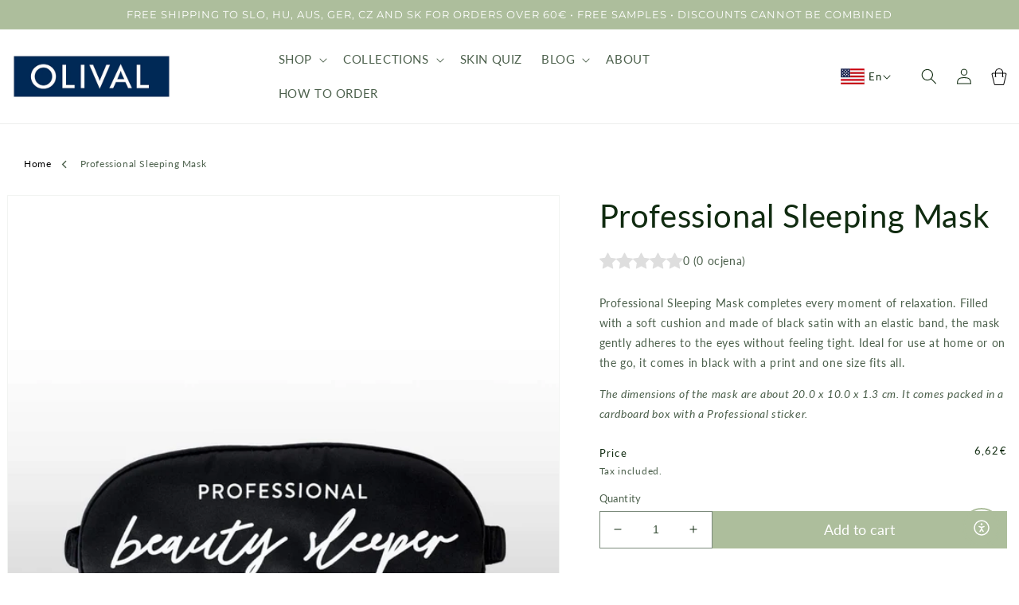

--- FILE ---
content_type: text/html; charset=utf-8
request_url: https://olivalcosmetics.com/products/professional-maska-za-spavanje?shpxid=70ec9eab-fce1-4329-8a14-e44d9e90ab00
body_size: 73298
content:
<!doctype html>
<html class="no-js" lang="en">
  <head>
    
    <!-- Google Tag Manager -->
    <!-- <script>
      (function(w,d,s,l,i){w[l]=w[l]||[];w[l].push({'gtm.start':
      new Date().getTime(),event:'gtm.js'});var f=d.getElementsByTagName(s)[0],
      j=d.createElement(s),dl=l!='dataLayer'?'&l='+l:'';j.async=true;j.src=
      'https://www.googletagmanager.com/gtm.js?id='+i+dl;f.parentNode.insertBefore(j,f);
      })(window,document,'script','dataLayer','GTM-TBGS87S');
    </script> -->
    <!-- End Google Tag Manager -->

  <!-- Google Tag Manager integration- script from Consentmo GDPR Compliance App -->
  <script id="gdpr-gtm-blocking-script">
    let isGTMExecuted = false;
    function executeGTM() {
      if(!isGTMExecuted) {
        // The content of Google Tag Manager script goes here
    (function(w,d,s,l,i){w[l]=w[l]||[];w[l].push({'gtm.start':
      new Date().getTime(),event:'gtm.js'});var f=d.getElementsByTagName(s)[0],
      j=d.createElement(s),dl=l!='dataLayer'?'&l='+l:'';j.async=true;j.src=
      'https://www.googletagmanager.com/gtm.js?id='+i+dl;f.parentNode.insertBefore(j,f);
      })(window,document,'script','dataLayer','GTM-TBGS87S');
        isGTMExecuted = true;
      }
    }
    function checkConsentForGTM(adittionalChecks = 0) {  
      let cpdCookie=(document.cookie.match(/^(?:.*;)?\s*cookieconsent_preferences_disabled(\s*=\s*([^;]+)?)(?:.*)?$/)||[,null])[1];
      if(cpdCookie != null) {
        if(parseInt(cpdCookie.indexOf('marketing')) === -1 && parseInt(cpdCookie.indexOf('analytics')) === -1) {
          executeGTM();
        }
      } else {
        let gdprCache = localStorage.getItem('gdprCache') ? JSON.parse(localStorage.getItem('gdprCache')) : null;
        let gdprCacheConsentSettings = gdprCache && gdprCache.getCookieConsentSettings ? JSON.parse(gdprCache.getCookieConsentSettings) : null;
        let gdprCacheCountryDetection = gdprCache && gdprCache.countryDetection ? JSON.parse(gdprCache.countryDetection) : null;
        let ccsCookie = (document.cookie.match(/^(?:.*;)?\s*cookieconsent_status\s*=\s*([^;]+)(?:.*)?$/)||[,null])[1];
        if((gdprCacheConsentSettings || (gdprCacheCountryDetection && gdprCacheCountryDetection.disable === '1')) && !ccsCookie) {
          if((gdprCacheConsentSettings && gdprCacheConsentSettings.status === 'disabled') || gdprCacheCountryDetection.disable === '1'){
            executeGTM();
          } else {
            let initPreferences = parseInt(gdprCacheConsentSettings.checkboxes_behavior);
            if(initPreferences === 1 || initPreferences === 4) {
              executeGTM();
            }
          }
        } else {
          if (adittionalChecks > 0) {
            setTimeout(function() {
              checkConsentForGTM(adittionalChecks - 1);
            }, 1000);
          } else {
            executeGTM();
          }
        }
      }
    }
  
    checkConsentForGTM(3);
  </script>
    <meta name="msvalidate.01" content="A1C89FFB302907456788F3E1D939302F" />
    <meta name="facebook-domain-verification" content="6190sibiun2jnsfz8d2ofqd7gs7r5z">
   <!-- TikTok Pixel Code Start -->
<script>
!function (w, d, t) {
  w.TiktokAnalyticsObject=t;var ttq=w[t]=w[t]||[];ttq.methods=["page","track","identify","instances","debug","on","off","once","ready","alias","group","enableCookie","disableCookie","holdConsent","revokeConsent","grantConsent"],ttq.setAndDefer=function(t,e){t[e]=function(){t.push([e].concat(Array.prototype.slice.call(arguments,0)))}};for(var i=0;i<ttq.methods.length;i++)ttq.setAndDefer(ttq,ttq.methods[i]);ttq.instance=function(t){for(
var e=ttq._i[t]||[],n=0;n<ttq.methods.length;n++)ttq.setAndDefer(e,ttq.methods[n]);return e},ttq.load=function(e,n){var r="https://analytics.tiktok.com/i18n/pixel/events.js",o=n&&n.partner;ttq._i=ttq._i||{},ttq._i[e]=[],ttq._i[e]._u=r,ttq._t=ttq._t||{},ttq._t[e]=+new Date,ttq._o=ttq._o||{},ttq._o[e]=n||{};n=document.createElement("script")
;n.type="text/javascript",n.async=!0,n.src=r+"?sdkid="+e+"&lib="+t;e=document.getElementsByTagName("script")[0];e.parentNode.insertBefore(n,e)};


  ttq.load('CSRLHV3C77U9A53MUNFG');
  ttq.page();
}(window, document, 'ttq');
</script>
<!-- TikTok Pixel Code End -->

    <script>
      window.isense_gdpr_privacy_policy_text = "Privacy Policy";
      window.isense_gdpr_accept_button_text = "Accept";
      window.isense_gdpr_close_button_text = "Close";
      window.isense_gdpr_reject_button_text = "Reject";
      window.isense_gdpr_change_cookies_text = "Preferences";
      window.isense_gdpr_text = "This website uses cookies to ensure you get the best experience on our website.";

      window.isense_gdpr_strict_cookies_checkbox = "Strictly Required Cookies";
      window.isense_gdpr_strict_cookies_text = "These cookies are required for the website to run and cannot be switched off. Such cookies are only set in response to actions made by you such as language, currency, login session, privacy preferences. You can set your browser to block these cookies but this might affect the way our site is working.";

      window.isense_gdpr_analytics_cookies_checkbox = "Analytics and Statistics";
      window.isense_gdpr_analytics_cookies_text = "These cookies allow us to measure visitors traffic and see traffic sources by collecting information in data sets. They also help us understand which products and actions are more popular than others.";

      window.isense_gdpr_marketing_cookies_checkbox = "Marketing and Retargeting";
      window.isense_gdpr_marketing_cookies_text = "These cookies are usually set by our marketing and advertising partners. They may be used by them to build a profile of your interest and later show you relevant ads. If you do not allow these cookies you will not experience targeted ads for your interests.";

      window.isense_gdpr_functionality_cookies_checkbox = "Functional Cookies";
      window.isense_gdpr_functionality_cookies_text = "These cookies enable our website to offer additional functions and personal settings. They can be set by us or by third-party service providers that we have placed on our pages. If you do not allow these cookies, these or some of these services may not work properly.";

      window.isense_gdpr_popup_header = "Choose Type of Cookies You Accept Using";
      window.isense_gdpr_popup_description = "";
      window.isense_gdpr_dismiss_button_text = "Close";

      window.isense_gdpr_accept_selected_button_text = "Accept Selected";
      window.isense_gdpr_accept_all_button_text = "Accept All";
      window.isense_gdpr_reject_all_button_text = "Translation missing: en.cookiebar.metafields.preferences_text.reject_button_text";
      window.isense_gdpr_data_collection_text = "*By clicking on the above buttons, I give my consent on collecting my IP and email (if registered).";
    </script>
    <!-- This script is added for the app - GDPR/CCPA + Cookie management -->
    <script>
      let privacyPolicyLinksTranslations = [
        {
          language : "en",
          link : "https://olival.hr/en/pages/politika-privatnosti",
        },
        {
          language : "hr",
          link : "https://olival.hr/pages/politika-privatnosti",
        }
      ];
      function checkShopify(additionalChecks = 0){
        if(window.isenseGDPR !== undefined && window.Shopify !== undefined && document.querySelector(".cc-link")) {
          var isense_gdpr_privacy_policy_link = document.querySelector(".cc-link");
          privacyPolicyLinksTranslations.forEach((translation) => {
            if(Shopify.locale == translation['language']){
              isense_gdpr_privacy_policy_link.href = translation['link'];
            }
          });
        } else {
          setTimeout(function(){
            checkShopify(additionalChecks - 1);
          }, 1000);
        }
      }
      checkShopify(3);
    </script>
    <meta charset="utf-8">
    <meta http-equiv="X-UA-Compatible" content="IE=edge">
    <meta name="viewport" content="width=device-width,initial-scale=1">
    <meta name="theme-color" content="">
    <link rel="canonical" href="https://olivalcosmetics.com/products/professional-maska-za-spavanje">
    <link rel="preconnect" href="https://cdn.shopify.com" crossorigin><link rel="icon" type="image/png" href="//olivalcosmetics.com/cdn/shop/files/olival-plavo-profilna-800x800_85baf01b-24b8-4fb1-aa74-482547930b9d.png?crop=center&height=32&v=1675243507&width=32"><link rel="preconnect" href="https://fonts.shopifycdn.com" crossorigin><title>
      Professional Sleeping Mask
 &ndash; Olival Cosmetics</title>

    
      <meta name="description" content="Professional Sleeping Mask completes every moment of relaxation. Filled with a soft cushion, made of black satin with an elastic band, the mask gently adheres to the eyes without feeling tight. It is ideal for use at home or when traveling.">
    

    

<meta property="og:site_name" content="Olival Cosmetics">
<meta property="og:url" content="https://olivalcosmetics.com/products/professional-maska-za-spavanje">
<meta property="og:title" content="Professional Sleeping Mask">
<meta property="og:type" content="product">
<meta property="og:description" content="Professional Sleeping Mask completes every moment of relaxation. Filled with a soft cushion, made of black satin with an elastic band, the mask gently adheres to the eyes without feeling tight. It is ideal for use at home or when traveling."><meta property="og:image" content="http://olivalcosmetics.com/cdn/shop/files/proizvod_Professional_maska_za_spavanje_2024.jpg?v=1726579186">
  <meta property="og:image:secure_url" content="https://olivalcosmetics.com/cdn/shop/files/proizvod_Professional_maska_za_spavanje_2024.jpg?v=1726579186">
  <meta property="og:image:width" content="2048">
  <meta property="og:image:height" content="2048"><meta property="og:price:amount" content="6,62">
  <meta property="og:price:currency" content="EUR"><meta name="twitter:card" content="summary_large_image">
<meta name="twitter:title" content="Professional Sleeping Mask">
<meta name="twitter:description" content="Professional Sleeping Mask completes every moment of relaxation. Filled with a soft cushion, made of black satin with an elastic band, the mask gently adheres to the eyes without feeling tight. It is ideal for use at home or when traveling.">


    <script src="//olivalcosmetics.com/cdn/shop/t/39/assets/global.js?v=53067661358446045581675530411" defer="defer"></script>
    <script>window.performance && window.performance.mark && window.performance.mark('shopify.content_for_header.start');</script><meta name="facebook-domain-verification" content="ny26uogutyms24x154ri33b8wraymp">
<meta id="shopify-digital-wallet" name="shopify-digital-wallet" content="/21626947/digital_wallets/dialog">
<link rel="alternate" hreflang="x-default" href="https://olival.hr/products/professional-maska-za-spavanje">
<link rel="alternate" hreflang="hr" href="https://olival.hr/products/professional-maska-za-spavanje">
<link rel="alternate" hreflang="en" href="https://olival.hr/en/products/professional-maska-za-spavanje">
<link rel="alternate" hreflang="en-AC" href="https://olivalcosmetics.com/products/professional-maska-za-spavanje">
<link rel="alternate" hreflang="hr-AC" href="https://olivalcosmetics.com/hr/products/professional-maska-za-spavanje">
<link rel="alternate" hreflang="en-AD" href="https://olivalcosmetics.com/products/professional-maska-za-spavanje">
<link rel="alternate" hreflang="hr-AD" href="https://olivalcosmetics.com/hr/products/professional-maska-za-spavanje">
<link rel="alternate" hreflang="en-AE" href="https://olivalcosmetics.com/products/professional-maska-za-spavanje">
<link rel="alternate" hreflang="hr-AE" href="https://olivalcosmetics.com/hr/products/professional-maska-za-spavanje">
<link rel="alternate" hreflang="en-AF" href="https://olivalcosmetics.com/products/professional-maska-za-spavanje">
<link rel="alternate" hreflang="hr-AF" href="https://olivalcosmetics.com/hr/products/professional-maska-za-spavanje">
<link rel="alternate" hreflang="en-AG" href="https://olivalcosmetics.com/products/professional-maska-za-spavanje">
<link rel="alternate" hreflang="hr-AG" href="https://olivalcosmetics.com/hr/products/professional-maska-za-spavanje">
<link rel="alternate" hreflang="en-AI" href="https://olivalcosmetics.com/products/professional-maska-za-spavanje">
<link rel="alternate" hreflang="hr-AI" href="https://olivalcosmetics.com/hr/products/professional-maska-za-spavanje">
<link rel="alternate" hreflang="en-AL" href="https://olivalcosmetics.com/products/professional-maska-za-spavanje">
<link rel="alternate" hreflang="hr-AL" href="https://olivalcosmetics.com/hr/products/professional-maska-za-spavanje">
<link rel="alternate" hreflang="en-AM" href="https://olivalcosmetics.com/products/professional-maska-za-spavanje">
<link rel="alternate" hreflang="hr-AM" href="https://olivalcosmetics.com/hr/products/professional-maska-za-spavanje">
<link rel="alternate" hreflang="en-AO" href="https://olivalcosmetics.com/products/professional-maska-za-spavanje">
<link rel="alternate" hreflang="hr-AO" href="https://olivalcosmetics.com/hr/products/professional-maska-za-spavanje">
<link rel="alternate" hreflang="en-AR" href="https://olivalcosmetics.com/products/professional-maska-za-spavanje">
<link rel="alternate" hreflang="hr-AR" href="https://olivalcosmetics.com/hr/products/professional-maska-za-spavanje">
<link rel="alternate" hreflang="en-AW" href="https://olivalcosmetics.com/products/professional-maska-za-spavanje">
<link rel="alternate" hreflang="hr-AW" href="https://olivalcosmetics.com/hr/products/professional-maska-za-spavanje">
<link rel="alternate" hreflang="en-AX" href="https://olivalcosmetics.com/products/professional-maska-za-spavanje">
<link rel="alternate" hreflang="hr-AX" href="https://olivalcosmetics.com/hr/products/professional-maska-za-spavanje">
<link rel="alternate" hreflang="en-AZ" href="https://olivalcosmetics.com/products/professional-maska-za-spavanje">
<link rel="alternate" hreflang="hr-AZ" href="https://olivalcosmetics.com/hr/products/professional-maska-za-spavanje">
<link rel="alternate" hreflang="en-BB" href="https://olivalcosmetics.com/products/professional-maska-za-spavanje">
<link rel="alternate" hreflang="hr-BB" href="https://olivalcosmetics.com/hr/products/professional-maska-za-spavanje">
<link rel="alternate" hreflang="en-BD" href="https://olivalcosmetics.com/products/professional-maska-za-spavanje">
<link rel="alternate" hreflang="hr-BD" href="https://olivalcosmetics.com/hr/products/professional-maska-za-spavanje">
<link rel="alternate" hreflang="en-BE" href="https://olivalcosmetics.com/products/professional-maska-za-spavanje">
<link rel="alternate" hreflang="hr-BE" href="https://olivalcosmetics.com/hr/products/professional-maska-za-spavanje">
<link rel="alternate" hreflang="en-BF" href="https://olivalcosmetics.com/products/professional-maska-za-spavanje">
<link rel="alternate" hreflang="hr-BF" href="https://olivalcosmetics.com/hr/products/professional-maska-za-spavanje">
<link rel="alternate" hreflang="en-BH" href="https://olivalcosmetics.com/products/professional-maska-za-spavanje">
<link rel="alternate" hreflang="hr-BH" href="https://olivalcosmetics.com/hr/products/professional-maska-za-spavanje">
<link rel="alternate" hreflang="en-BI" href="https://olivalcosmetics.com/products/professional-maska-za-spavanje">
<link rel="alternate" hreflang="hr-BI" href="https://olivalcosmetics.com/hr/products/professional-maska-za-spavanje">
<link rel="alternate" hreflang="en-BJ" href="https://olivalcosmetics.com/products/professional-maska-za-spavanje">
<link rel="alternate" hreflang="hr-BJ" href="https://olivalcosmetics.com/hr/products/professional-maska-za-spavanje">
<link rel="alternate" hreflang="en-BL" href="https://olivalcosmetics.com/products/professional-maska-za-spavanje">
<link rel="alternate" hreflang="hr-BL" href="https://olivalcosmetics.com/hr/products/professional-maska-za-spavanje">
<link rel="alternate" hreflang="en-BM" href="https://olivalcosmetics.com/products/professional-maska-za-spavanje">
<link rel="alternate" hreflang="hr-BM" href="https://olivalcosmetics.com/hr/products/professional-maska-za-spavanje">
<link rel="alternate" hreflang="en-BN" href="https://olivalcosmetics.com/products/professional-maska-za-spavanje">
<link rel="alternate" hreflang="hr-BN" href="https://olivalcosmetics.com/hr/products/professional-maska-za-spavanje">
<link rel="alternate" hreflang="en-BO" href="https://olivalcosmetics.com/products/professional-maska-za-spavanje">
<link rel="alternate" hreflang="hr-BO" href="https://olivalcosmetics.com/hr/products/professional-maska-za-spavanje">
<link rel="alternate" hreflang="en-BQ" href="https://olivalcosmetics.com/products/professional-maska-za-spavanje">
<link rel="alternate" hreflang="hr-BQ" href="https://olivalcosmetics.com/hr/products/professional-maska-za-spavanje">
<link rel="alternate" hreflang="en-BR" href="https://olivalcosmetics.com/products/professional-maska-za-spavanje">
<link rel="alternate" hreflang="hr-BR" href="https://olivalcosmetics.com/hr/products/professional-maska-za-spavanje">
<link rel="alternate" hreflang="en-BS" href="https://olivalcosmetics.com/products/professional-maska-za-spavanje">
<link rel="alternate" hreflang="hr-BS" href="https://olivalcosmetics.com/hr/products/professional-maska-za-spavanje">
<link rel="alternate" hreflang="en-BT" href="https://olivalcosmetics.com/products/professional-maska-za-spavanje">
<link rel="alternate" hreflang="hr-BT" href="https://olivalcosmetics.com/hr/products/professional-maska-za-spavanje">
<link rel="alternate" hreflang="en-BW" href="https://olivalcosmetics.com/products/professional-maska-za-spavanje">
<link rel="alternate" hreflang="hr-BW" href="https://olivalcosmetics.com/hr/products/professional-maska-za-spavanje">
<link rel="alternate" hreflang="en-BY" href="https://olivalcosmetics.com/products/professional-maska-za-spavanje">
<link rel="alternate" hreflang="hr-BY" href="https://olivalcosmetics.com/hr/products/professional-maska-za-spavanje">
<link rel="alternate" hreflang="en-BZ" href="https://olivalcosmetics.com/products/professional-maska-za-spavanje">
<link rel="alternate" hreflang="hr-BZ" href="https://olivalcosmetics.com/hr/products/professional-maska-za-spavanje">
<link rel="alternate" hreflang="en-CC" href="https://olivalcosmetics.com/products/professional-maska-za-spavanje">
<link rel="alternate" hreflang="hr-CC" href="https://olivalcosmetics.com/hr/products/professional-maska-za-spavanje">
<link rel="alternate" hreflang="en-CD" href="https://olivalcosmetics.com/products/professional-maska-za-spavanje">
<link rel="alternate" hreflang="hr-CD" href="https://olivalcosmetics.com/hr/products/professional-maska-za-spavanje">
<link rel="alternate" hreflang="en-CF" href="https://olivalcosmetics.com/products/professional-maska-za-spavanje">
<link rel="alternate" hreflang="hr-CF" href="https://olivalcosmetics.com/hr/products/professional-maska-za-spavanje">
<link rel="alternate" hreflang="en-CG" href="https://olivalcosmetics.com/products/professional-maska-za-spavanje">
<link rel="alternate" hreflang="hr-CG" href="https://olivalcosmetics.com/hr/products/professional-maska-za-spavanje">
<link rel="alternate" hreflang="en-CH" href="https://olivalcosmetics.com/products/professional-maska-za-spavanje">
<link rel="alternate" hreflang="hr-CH" href="https://olivalcosmetics.com/hr/products/professional-maska-za-spavanje">
<link rel="alternate" hreflang="en-CI" href="https://olivalcosmetics.com/products/professional-maska-za-spavanje">
<link rel="alternate" hreflang="hr-CI" href="https://olivalcosmetics.com/hr/products/professional-maska-za-spavanje">
<link rel="alternate" hreflang="en-CK" href="https://olivalcosmetics.com/products/professional-maska-za-spavanje">
<link rel="alternate" hreflang="hr-CK" href="https://olivalcosmetics.com/hr/products/professional-maska-za-spavanje">
<link rel="alternate" hreflang="en-CL" href="https://olivalcosmetics.com/products/professional-maska-za-spavanje">
<link rel="alternate" hreflang="hr-CL" href="https://olivalcosmetics.com/hr/products/professional-maska-za-spavanje">
<link rel="alternate" hreflang="en-CM" href="https://olivalcosmetics.com/products/professional-maska-za-spavanje">
<link rel="alternate" hreflang="hr-CM" href="https://olivalcosmetics.com/hr/products/professional-maska-za-spavanje">
<link rel="alternate" hreflang="en-CN" href="https://olivalcosmetics.com/products/professional-maska-za-spavanje">
<link rel="alternate" hreflang="hr-CN" href="https://olivalcosmetics.com/hr/products/professional-maska-za-spavanje">
<link rel="alternate" hreflang="en-CO" href="https://olivalcosmetics.com/products/professional-maska-za-spavanje">
<link rel="alternate" hreflang="hr-CO" href="https://olivalcosmetics.com/hr/products/professional-maska-za-spavanje">
<link rel="alternate" hreflang="en-CR" href="https://olivalcosmetics.com/products/professional-maska-za-spavanje">
<link rel="alternate" hreflang="hr-CR" href="https://olivalcosmetics.com/hr/products/professional-maska-za-spavanje">
<link rel="alternate" hreflang="en-CV" href="https://olivalcosmetics.com/products/professional-maska-za-spavanje">
<link rel="alternate" hreflang="hr-CV" href="https://olivalcosmetics.com/hr/products/professional-maska-za-spavanje">
<link rel="alternate" hreflang="en-CW" href="https://olivalcosmetics.com/products/professional-maska-za-spavanje">
<link rel="alternate" hreflang="hr-CW" href="https://olivalcosmetics.com/hr/products/professional-maska-za-spavanje">
<link rel="alternate" hreflang="en-CX" href="https://olivalcosmetics.com/products/professional-maska-za-spavanje">
<link rel="alternate" hreflang="hr-CX" href="https://olivalcosmetics.com/hr/products/professional-maska-za-spavanje">
<link rel="alternate" hreflang="en-CY" href="https://olivalcosmetics.com/products/professional-maska-za-spavanje">
<link rel="alternate" hreflang="hr-CY" href="https://olivalcosmetics.com/hr/products/professional-maska-za-spavanje">
<link rel="alternate" hreflang="en-DJ" href="https://olivalcosmetics.com/products/professional-maska-za-spavanje">
<link rel="alternate" hreflang="hr-DJ" href="https://olivalcosmetics.com/hr/products/professional-maska-za-spavanje">
<link rel="alternate" hreflang="en-DK" href="https://olivalcosmetics.com/products/professional-maska-za-spavanje">
<link rel="alternate" hreflang="hr-DK" href="https://olivalcosmetics.com/hr/products/professional-maska-za-spavanje">
<link rel="alternate" hreflang="en-DM" href="https://olivalcosmetics.com/products/professional-maska-za-spavanje">
<link rel="alternate" hreflang="hr-DM" href="https://olivalcosmetics.com/hr/products/professional-maska-za-spavanje">
<link rel="alternate" hreflang="en-DO" href="https://olivalcosmetics.com/products/professional-maska-za-spavanje">
<link rel="alternate" hreflang="hr-DO" href="https://olivalcosmetics.com/hr/products/professional-maska-za-spavanje">
<link rel="alternate" hreflang="en-DZ" href="https://olivalcosmetics.com/products/professional-maska-za-spavanje">
<link rel="alternate" hreflang="hr-DZ" href="https://olivalcosmetics.com/hr/products/professional-maska-za-spavanje">
<link rel="alternate" hreflang="en-EC" href="https://olivalcosmetics.com/products/professional-maska-za-spavanje">
<link rel="alternate" hreflang="hr-EC" href="https://olivalcosmetics.com/hr/products/professional-maska-za-spavanje">
<link rel="alternate" hreflang="en-EE" href="https://olivalcosmetics.com/products/professional-maska-za-spavanje">
<link rel="alternate" hreflang="hr-EE" href="https://olivalcosmetics.com/hr/products/professional-maska-za-spavanje">
<link rel="alternate" hreflang="en-EG" href="https://olivalcosmetics.com/products/professional-maska-za-spavanje">
<link rel="alternate" hreflang="hr-EG" href="https://olivalcosmetics.com/hr/products/professional-maska-za-spavanje">
<link rel="alternate" hreflang="en-EH" href="https://olivalcosmetics.com/products/professional-maska-za-spavanje">
<link rel="alternate" hreflang="hr-EH" href="https://olivalcosmetics.com/hr/products/professional-maska-za-spavanje">
<link rel="alternate" hreflang="en-ER" href="https://olivalcosmetics.com/products/professional-maska-za-spavanje">
<link rel="alternate" hreflang="hr-ER" href="https://olivalcosmetics.com/hr/products/professional-maska-za-spavanje">
<link rel="alternate" hreflang="en-ES" href="https://olivalcosmetics.com/products/professional-maska-za-spavanje">
<link rel="alternate" hreflang="hr-ES" href="https://olivalcosmetics.com/hr/products/professional-maska-za-spavanje">
<link rel="alternate" hreflang="en-ET" href="https://olivalcosmetics.com/products/professional-maska-za-spavanje">
<link rel="alternate" hreflang="hr-ET" href="https://olivalcosmetics.com/hr/products/professional-maska-za-spavanje">
<link rel="alternate" hreflang="en-FI" href="https://olivalcosmetics.com/products/professional-maska-za-spavanje">
<link rel="alternate" hreflang="hr-FI" href="https://olivalcosmetics.com/hr/products/professional-maska-za-spavanje">
<link rel="alternate" hreflang="en-FJ" href="https://olivalcosmetics.com/products/professional-maska-za-spavanje">
<link rel="alternate" hreflang="hr-FJ" href="https://olivalcosmetics.com/hr/products/professional-maska-za-spavanje">
<link rel="alternate" hreflang="en-FK" href="https://olivalcosmetics.com/products/professional-maska-za-spavanje">
<link rel="alternate" hreflang="hr-FK" href="https://olivalcosmetics.com/hr/products/professional-maska-za-spavanje">
<link rel="alternate" hreflang="en-FO" href="https://olivalcosmetics.com/products/professional-maska-za-spavanje">
<link rel="alternate" hreflang="hr-FO" href="https://olivalcosmetics.com/hr/products/professional-maska-za-spavanje">
<link rel="alternate" hreflang="en-FR" href="https://olivalcosmetics.com/products/professional-maska-za-spavanje">
<link rel="alternate" hreflang="hr-FR" href="https://olivalcosmetics.com/hr/products/professional-maska-za-spavanje">
<link rel="alternate" hreflang="en-GA" href="https://olivalcosmetics.com/products/professional-maska-za-spavanje">
<link rel="alternate" hreflang="hr-GA" href="https://olivalcosmetics.com/hr/products/professional-maska-za-spavanje">
<link rel="alternate" hreflang="en-GD" href="https://olivalcosmetics.com/products/professional-maska-za-spavanje">
<link rel="alternate" hreflang="hr-GD" href="https://olivalcosmetics.com/hr/products/professional-maska-za-spavanje">
<link rel="alternate" hreflang="en-GE" href="https://olivalcosmetics.com/products/professional-maska-za-spavanje">
<link rel="alternate" hreflang="hr-GE" href="https://olivalcosmetics.com/hr/products/professional-maska-za-spavanje">
<link rel="alternate" hreflang="en-GF" href="https://olivalcosmetics.com/products/professional-maska-za-spavanje">
<link rel="alternate" hreflang="hr-GF" href="https://olivalcosmetics.com/hr/products/professional-maska-za-spavanje">
<link rel="alternate" hreflang="en-GG" href="https://olivalcosmetics.com/products/professional-maska-za-spavanje">
<link rel="alternate" hreflang="hr-GG" href="https://olivalcosmetics.com/hr/products/professional-maska-za-spavanje">
<link rel="alternate" hreflang="en-GH" href="https://olivalcosmetics.com/products/professional-maska-za-spavanje">
<link rel="alternate" hreflang="hr-GH" href="https://olivalcosmetics.com/hr/products/professional-maska-za-spavanje">
<link rel="alternate" hreflang="en-GI" href="https://olivalcosmetics.com/products/professional-maska-za-spavanje">
<link rel="alternate" hreflang="hr-GI" href="https://olivalcosmetics.com/hr/products/professional-maska-za-spavanje">
<link rel="alternate" hreflang="en-GL" href="https://olivalcosmetics.com/products/professional-maska-za-spavanje">
<link rel="alternate" hreflang="hr-GL" href="https://olivalcosmetics.com/hr/products/professional-maska-za-spavanje">
<link rel="alternate" hreflang="en-GM" href="https://olivalcosmetics.com/products/professional-maska-za-spavanje">
<link rel="alternate" hreflang="hr-GM" href="https://olivalcosmetics.com/hr/products/professional-maska-za-spavanje">
<link rel="alternate" hreflang="en-GN" href="https://olivalcosmetics.com/products/professional-maska-za-spavanje">
<link rel="alternate" hreflang="hr-GN" href="https://olivalcosmetics.com/hr/products/professional-maska-za-spavanje">
<link rel="alternate" hreflang="en-GP" href="https://olivalcosmetics.com/products/professional-maska-za-spavanje">
<link rel="alternate" hreflang="hr-GP" href="https://olivalcosmetics.com/hr/products/professional-maska-za-spavanje">
<link rel="alternate" hreflang="en-GQ" href="https://olivalcosmetics.com/products/professional-maska-za-spavanje">
<link rel="alternate" hreflang="hr-GQ" href="https://olivalcosmetics.com/hr/products/professional-maska-za-spavanje">
<link rel="alternate" hreflang="en-GR" href="https://olivalcosmetics.com/products/professional-maska-za-spavanje">
<link rel="alternate" hreflang="hr-GR" href="https://olivalcosmetics.com/hr/products/professional-maska-za-spavanje">
<link rel="alternate" hreflang="en-GS" href="https://olivalcosmetics.com/products/professional-maska-za-spavanje">
<link rel="alternate" hreflang="hr-GS" href="https://olivalcosmetics.com/hr/products/professional-maska-za-spavanje">
<link rel="alternate" hreflang="en-GT" href="https://olivalcosmetics.com/products/professional-maska-za-spavanje">
<link rel="alternate" hreflang="hr-GT" href="https://olivalcosmetics.com/hr/products/professional-maska-za-spavanje">
<link rel="alternate" hreflang="en-GW" href="https://olivalcosmetics.com/products/professional-maska-za-spavanje">
<link rel="alternate" hreflang="hr-GW" href="https://olivalcosmetics.com/hr/products/professional-maska-za-spavanje">
<link rel="alternate" hreflang="en-GY" href="https://olivalcosmetics.com/products/professional-maska-za-spavanje">
<link rel="alternate" hreflang="hr-GY" href="https://olivalcosmetics.com/hr/products/professional-maska-za-spavanje">
<link rel="alternate" hreflang="en-HK" href="https://olivalcosmetics.com/products/professional-maska-za-spavanje">
<link rel="alternate" hreflang="hr-HK" href="https://olivalcosmetics.com/hr/products/professional-maska-za-spavanje">
<link rel="alternate" hreflang="en-HN" href="https://olivalcosmetics.com/products/professional-maska-za-spavanje">
<link rel="alternate" hreflang="hr-HN" href="https://olivalcosmetics.com/hr/products/professional-maska-za-spavanje">
<link rel="alternate" hreflang="en-HT" href="https://olivalcosmetics.com/products/professional-maska-za-spavanje">
<link rel="alternate" hreflang="hr-HT" href="https://olivalcosmetics.com/hr/products/professional-maska-za-spavanje">
<link rel="alternate" hreflang="en-ID" href="https://olivalcosmetics.com/products/professional-maska-za-spavanje">
<link rel="alternate" hreflang="hr-ID" href="https://olivalcosmetics.com/hr/products/professional-maska-za-spavanje">
<link rel="alternate" hreflang="en-IL" href="https://olivalcosmetics.com/products/professional-maska-za-spavanje">
<link rel="alternate" hreflang="hr-IL" href="https://olivalcosmetics.com/hr/products/professional-maska-za-spavanje">
<link rel="alternate" hreflang="en-IM" href="https://olivalcosmetics.com/products/professional-maska-za-spavanje">
<link rel="alternate" hreflang="hr-IM" href="https://olivalcosmetics.com/hr/products/professional-maska-za-spavanje">
<link rel="alternate" hreflang="en-IN" href="https://olivalcosmetics.com/products/professional-maska-za-spavanje">
<link rel="alternate" hreflang="hr-IN" href="https://olivalcosmetics.com/hr/products/professional-maska-za-spavanje">
<link rel="alternate" hreflang="en-IO" href="https://olivalcosmetics.com/products/professional-maska-za-spavanje">
<link rel="alternate" hreflang="hr-IO" href="https://olivalcosmetics.com/hr/products/professional-maska-za-spavanje">
<link rel="alternate" hreflang="en-IQ" href="https://olivalcosmetics.com/products/professional-maska-za-spavanje">
<link rel="alternate" hreflang="hr-IQ" href="https://olivalcosmetics.com/hr/products/professional-maska-za-spavanje">
<link rel="alternate" hreflang="en-IS" href="https://olivalcosmetics.com/products/professional-maska-za-spavanje">
<link rel="alternate" hreflang="hr-IS" href="https://olivalcosmetics.com/hr/products/professional-maska-za-spavanje">
<link rel="alternate" hreflang="en-JE" href="https://olivalcosmetics.com/products/professional-maska-za-spavanje">
<link rel="alternate" hreflang="hr-JE" href="https://olivalcosmetics.com/hr/products/professional-maska-za-spavanje">
<link rel="alternate" hreflang="en-JM" href="https://olivalcosmetics.com/products/professional-maska-za-spavanje">
<link rel="alternate" hreflang="hr-JM" href="https://olivalcosmetics.com/hr/products/professional-maska-za-spavanje">
<link rel="alternate" hreflang="en-JO" href="https://olivalcosmetics.com/products/professional-maska-za-spavanje">
<link rel="alternate" hreflang="hr-JO" href="https://olivalcosmetics.com/hr/products/professional-maska-za-spavanje">
<link rel="alternate" hreflang="en-JP" href="https://olivalcosmetics.com/products/professional-maska-za-spavanje">
<link rel="alternate" hreflang="hr-JP" href="https://olivalcosmetics.com/hr/products/professional-maska-za-spavanje">
<link rel="alternate" hreflang="en-KE" href="https://olivalcosmetics.com/products/professional-maska-za-spavanje">
<link rel="alternate" hreflang="hr-KE" href="https://olivalcosmetics.com/hr/products/professional-maska-za-spavanje">
<link rel="alternate" hreflang="en-KG" href="https://olivalcosmetics.com/products/professional-maska-za-spavanje">
<link rel="alternate" hreflang="hr-KG" href="https://olivalcosmetics.com/hr/products/professional-maska-za-spavanje">
<link rel="alternate" hreflang="en-KH" href="https://olivalcosmetics.com/products/professional-maska-za-spavanje">
<link rel="alternate" hreflang="hr-KH" href="https://olivalcosmetics.com/hr/products/professional-maska-za-spavanje">
<link rel="alternate" hreflang="en-KI" href="https://olivalcosmetics.com/products/professional-maska-za-spavanje">
<link rel="alternate" hreflang="hr-KI" href="https://olivalcosmetics.com/hr/products/professional-maska-za-spavanje">
<link rel="alternate" hreflang="en-KM" href="https://olivalcosmetics.com/products/professional-maska-za-spavanje">
<link rel="alternate" hreflang="hr-KM" href="https://olivalcosmetics.com/hr/products/professional-maska-za-spavanje">
<link rel="alternate" hreflang="en-KN" href="https://olivalcosmetics.com/products/professional-maska-za-spavanje">
<link rel="alternate" hreflang="hr-KN" href="https://olivalcosmetics.com/hr/products/professional-maska-za-spavanje">
<link rel="alternate" hreflang="en-KR" href="https://olivalcosmetics.com/products/professional-maska-za-spavanje">
<link rel="alternate" hreflang="hr-KR" href="https://olivalcosmetics.com/hr/products/professional-maska-za-spavanje">
<link rel="alternate" hreflang="en-KW" href="https://olivalcosmetics.com/products/professional-maska-za-spavanje">
<link rel="alternate" hreflang="hr-KW" href="https://olivalcosmetics.com/hr/products/professional-maska-za-spavanje">
<link rel="alternate" hreflang="en-KY" href="https://olivalcosmetics.com/products/professional-maska-za-spavanje">
<link rel="alternate" hreflang="hr-KY" href="https://olivalcosmetics.com/hr/products/professional-maska-za-spavanje">
<link rel="alternate" hreflang="en-KZ" href="https://olivalcosmetics.com/products/professional-maska-za-spavanje">
<link rel="alternate" hreflang="hr-KZ" href="https://olivalcosmetics.com/hr/products/professional-maska-za-spavanje">
<link rel="alternate" hreflang="en-LA" href="https://olivalcosmetics.com/products/professional-maska-za-spavanje">
<link rel="alternate" hreflang="hr-LA" href="https://olivalcosmetics.com/hr/products/professional-maska-za-spavanje">
<link rel="alternate" hreflang="en-LB" href="https://olivalcosmetics.com/products/professional-maska-za-spavanje">
<link rel="alternate" hreflang="hr-LB" href="https://olivalcosmetics.com/hr/products/professional-maska-za-spavanje">
<link rel="alternate" hreflang="en-LC" href="https://olivalcosmetics.com/products/professional-maska-za-spavanje">
<link rel="alternate" hreflang="hr-LC" href="https://olivalcosmetics.com/hr/products/professional-maska-za-spavanje">
<link rel="alternate" hreflang="en-LI" href="https://olivalcosmetics.com/products/professional-maska-za-spavanje">
<link rel="alternate" hreflang="hr-LI" href="https://olivalcosmetics.com/hr/products/professional-maska-za-spavanje">
<link rel="alternate" hreflang="en-LK" href="https://olivalcosmetics.com/products/professional-maska-za-spavanje">
<link rel="alternate" hreflang="hr-LK" href="https://olivalcosmetics.com/hr/products/professional-maska-za-spavanje">
<link rel="alternate" hreflang="en-LR" href="https://olivalcosmetics.com/products/professional-maska-za-spavanje">
<link rel="alternate" hreflang="hr-LR" href="https://olivalcosmetics.com/hr/products/professional-maska-za-spavanje">
<link rel="alternate" hreflang="en-LS" href="https://olivalcosmetics.com/products/professional-maska-za-spavanje">
<link rel="alternate" hreflang="hr-LS" href="https://olivalcosmetics.com/hr/products/professional-maska-za-spavanje">
<link rel="alternate" hreflang="en-LT" href="https://olivalcosmetics.com/products/professional-maska-za-spavanje">
<link rel="alternate" hreflang="hr-LT" href="https://olivalcosmetics.com/hr/products/professional-maska-za-spavanje">
<link rel="alternate" hreflang="en-LU" href="https://olivalcosmetics.com/products/professional-maska-za-spavanje">
<link rel="alternate" hreflang="hr-LU" href="https://olivalcosmetics.com/hr/products/professional-maska-za-spavanje">
<link rel="alternate" hreflang="en-LV" href="https://olivalcosmetics.com/products/professional-maska-za-spavanje">
<link rel="alternate" hreflang="hr-LV" href="https://olivalcosmetics.com/hr/products/professional-maska-za-spavanje">
<link rel="alternate" hreflang="en-LY" href="https://olivalcosmetics.com/products/professional-maska-za-spavanje">
<link rel="alternate" hreflang="hr-LY" href="https://olivalcosmetics.com/hr/products/professional-maska-za-spavanje">
<link rel="alternate" hreflang="en-MA" href="https://olivalcosmetics.com/products/professional-maska-za-spavanje">
<link rel="alternate" hreflang="hr-MA" href="https://olivalcosmetics.com/hr/products/professional-maska-za-spavanje">
<link rel="alternate" hreflang="en-MC" href="https://olivalcosmetics.com/products/professional-maska-za-spavanje">
<link rel="alternate" hreflang="hr-MC" href="https://olivalcosmetics.com/hr/products/professional-maska-za-spavanje">
<link rel="alternate" hreflang="en-MD" href="https://olivalcosmetics.com/products/professional-maska-za-spavanje">
<link rel="alternate" hreflang="hr-MD" href="https://olivalcosmetics.com/hr/products/professional-maska-za-spavanje">
<link rel="alternate" hreflang="en-ME" href="https://olivalcosmetics.com/products/professional-maska-za-spavanje">
<link rel="alternate" hreflang="hr-ME" href="https://olivalcosmetics.com/hr/products/professional-maska-za-spavanje">
<link rel="alternate" hreflang="en-MF" href="https://olivalcosmetics.com/products/professional-maska-za-spavanje">
<link rel="alternate" hreflang="hr-MF" href="https://olivalcosmetics.com/hr/products/professional-maska-za-spavanje">
<link rel="alternate" hreflang="en-MG" href="https://olivalcosmetics.com/products/professional-maska-za-spavanje">
<link rel="alternate" hreflang="hr-MG" href="https://olivalcosmetics.com/hr/products/professional-maska-za-spavanje">
<link rel="alternate" hreflang="en-MK" href="https://olivalcosmetics.com/products/professional-maska-za-spavanje">
<link rel="alternate" hreflang="hr-MK" href="https://olivalcosmetics.com/hr/products/professional-maska-za-spavanje">
<link rel="alternate" hreflang="en-ML" href="https://olivalcosmetics.com/products/professional-maska-za-spavanje">
<link rel="alternate" hreflang="hr-ML" href="https://olivalcosmetics.com/hr/products/professional-maska-za-spavanje">
<link rel="alternate" hreflang="en-MM" href="https://olivalcosmetics.com/products/professional-maska-za-spavanje">
<link rel="alternate" hreflang="hr-MM" href="https://olivalcosmetics.com/hr/products/professional-maska-za-spavanje">
<link rel="alternate" hreflang="en-MN" href="https://olivalcosmetics.com/products/professional-maska-za-spavanje">
<link rel="alternate" hreflang="hr-MN" href="https://olivalcosmetics.com/hr/products/professional-maska-za-spavanje">
<link rel="alternate" hreflang="en-MO" href="https://olivalcosmetics.com/products/professional-maska-za-spavanje">
<link rel="alternate" hreflang="hr-MO" href="https://olivalcosmetics.com/hr/products/professional-maska-za-spavanje">
<link rel="alternate" hreflang="en-MQ" href="https://olivalcosmetics.com/products/professional-maska-za-spavanje">
<link rel="alternate" hreflang="hr-MQ" href="https://olivalcosmetics.com/hr/products/professional-maska-za-spavanje">
<link rel="alternate" hreflang="en-MR" href="https://olivalcosmetics.com/products/professional-maska-za-spavanje">
<link rel="alternate" hreflang="hr-MR" href="https://olivalcosmetics.com/hr/products/professional-maska-za-spavanje">
<link rel="alternate" hreflang="en-MS" href="https://olivalcosmetics.com/products/professional-maska-za-spavanje">
<link rel="alternate" hreflang="hr-MS" href="https://olivalcosmetics.com/hr/products/professional-maska-za-spavanje">
<link rel="alternate" hreflang="en-MT" href="https://olivalcosmetics.com/products/professional-maska-za-spavanje">
<link rel="alternate" hreflang="hr-MT" href="https://olivalcosmetics.com/hr/products/professional-maska-za-spavanje">
<link rel="alternate" hreflang="en-MU" href="https://olivalcosmetics.com/products/professional-maska-za-spavanje">
<link rel="alternate" hreflang="hr-MU" href="https://olivalcosmetics.com/hr/products/professional-maska-za-spavanje">
<link rel="alternate" hreflang="en-MV" href="https://olivalcosmetics.com/products/professional-maska-za-spavanje">
<link rel="alternate" hreflang="hr-MV" href="https://olivalcosmetics.com/hr/products/professional-maska-za-spavanje">
<link rel="alternate" hreflang="en-MW" href="https://olivalcosmetics.com/products/professional-maska-za-spavanje">
<link rel="alternate" hreflang="hr-MW" href="https://olivalcosmetics.com/hr/products/professional-maska-za-spavanje">
<link rel="alternate" hreflang="en-MX" href="https://olivalcosmetics.com/products/professional-maska-za-spavanje">
<link rel="alternate" hreflang="hr-MX" href="https://olivalcosmetics.com/hr/products/professional-maska-za-spavanje">
<link rel="alternate" hreflang="en-MY" href="https://olivalcosmetics.com/products/professional-maska-za-spavanje">
<link rel="alternate" hreflang="hr-MY" href="https://olivalcosmetics.com/hr/products/professional-maska-za-spavanje">
<link rel="alternate" hreflang="en-MZ" href="https://olivalcosmetics.com/products/professional-maska-za-spavanje">
<link rel="alternate" hreflang="hr-MZ" href="https://olivalcosmetics.com/hr/products/professional-maska-za-spavanje">
<link rel="alternate" hreflang="en-NA" href="https://olivalcosmetics.com/products/professional-maska-za-spavanje">
<link rel="alternate" hreflang="hr-NA" href="https://olivalcosmetics.com/hr/products/professional-maska-za-spavanje">
<link rel="alternate" hreflang="en-NC" href="https://olivalcosmetics.com/products/professional-maska-za-spavanje">
<link rel="alternate" hreflang="hr-NC" href="https://olivalcosmetics.com/hr/products/professional-maska-za-spavanje">
<link rel="alternate" hreflang="en-NE" href="https://olivalcosmetics.com/products/professional-maska-za-spavanje">
<link rel="alternate" hreflang="hr-NE" href="https://olivalcosmetics.com/hr/products/professional-maska-za-spavanje">
<link rel="alternate" hreflang="en-NF" href="https://olivalcosmetics.com/products/professional-maska-za-spavanje">
<link rel="alternate" hreflang="hr-NF" href="https://olivalcosmetics.com/hr/products/professional-maska-za-spavanje">
<link rel="alternate" hreflang="en-NG" href="https://olivalcosmetics.com/products/professional-maska-za-spavanje">
<link rel="alternate" hreflang="hr-NG" href="https://olivalcosmetics.com/hr/products/professional-maska-za-spavanje">
<link rel="alternate" hreflang="en-NI" href="https://olivalcosmetics.com/products/professional-maska-za-spavanje">
<link rel="alternate" hreflang="hr-NI" href="https://olivalcosmetics.com/hr/products/professional-maska-za-spavanje">
<link rel="alternate" hreflang="en-NP" href="https://olivalcosmetics.com/products/professional-maska-za-spavanje">
<link rel="alternate" hreflang="hr-NP" href="https://olivalcosmetics.com/hr/products/professional-maska-za-spavanje">
<link rel="alternate" hreflang="en-NR" href="https://olivalcosmetics.com/products/professional-maska-za-spavanje">
<link rel="alternate" hreflang="hr-NR" href="https://olivalcosmetics.com/hr/products/professional-maska-za-spavanje">
<link rel="alternate" hreflang="en-NU" href="https://olivalcosmetics.com/products/professional-maska-za-spavanje">
<link rel="alternate" hreflang="hr-NU" href="https://olivalcosmetics.com/hr/products/professional-maska-za-spavanje">
<link rel="alternate" hreflang="en-NZ" href="https://olivalcosmetics.com/products/professional-maska-za-spavanje">
<link rel="alternate" hreflang="hr-NZ" href="https://olivalcosmetics.com/hr/products/professional-maska-za-spavanje">
<link rel="alternate" hreflang="en-OM" href="https://olivalcosmetics.com/products/professional-maska-za-spavanje">
<link rel="alternate" hreflang="hr-OM" href="https://olivalcosmetics.com/hr/products/professional-maska-za-spavanje">
<link rel="alternate" hreflang="en-PA" href="https://olivalcosmetics.com/products/professional-maska-za-spavanje">
<link rel="alternate" hreflang="hr-PA" href="https://olivalcosmetics.com/hr/products/professional-maska-za-spavanje">
<link rel="alternate" hreflang="en-PE" href="https://olivalcosmetics.com/products/professional-maska-za-spavanje">
<link rel="alternate" hreflang="hr-PE" href="https://olivalcosmetics.com/hr/products/professional-maska-za-spavanje">
<link rel="alternate" hreflang="en-PF" href="https://olivalcosmetics.com/products/professional-maska-za-spavanje">
<link rel="alternate" hreflang="hr-PF" href="https://olivalcosmetics.com/hr/products/professional-maska-za-spavanje">
<link rel="alternate" hreflang="en-PG" href="https://olivalcosmetics.com/products/professional-maska-za-spavanje">
<link rel="alternate" hreflang="hr-PG" href="https://olivalcosmetics.com/hr/products/professional-maska-za-spavanje">
<link rel="alternate" hreflang="en-PH" href="https://olivalcosmetics.com/products/professional-maska-za-spavanje">
<link rel="alternate" hreflang="hr-PH" href="https://olivalcosmetics.com/hr/products/professional-maska-za-spavanje">
<link rel="alternate" hreflang="en-PK" href="https://olivalcosmetics.com/products/professional-maska-za-spavanje">
<link rel="alternate" hreflang="hr-PK" href="https://olivalcosmetics.com/hr/products/professional-maska-za-spavanje">
<link rel="alternate" hreflang="en-PM" href="https://olivalcosmetics.com/products/professional-maska-za-spavanje">
<link rel="alternate" hreflang="hr-PM" href="https://olivalcosmetics.com/hr/products/professional-maska-za-spavanje">
<link rel="alternate" hreflang="en-PN" href="https://olivalcosmetics.com/products/professional-maska-za-spavanje">
<link rel="alternate" hreflang="hr-PN" href="https://olivalcosmetics.com/hr/products/professional-maska-za-spavanje">
<link rel="alternate" hreflang="en-PS" href="https://olivalcosmetics.com/products/professional-maska-za-spavanje">
<link rel="alternate" hreflang="hr-PS" href="https://olivalcosmetics.com/hr/products/professional-maska-za-spavanje">
<link rel="alternate" hreflang="en-PT" href="https://olivalcosmetics.com/products/professional-maska-za-spavanje">
<link rel="alternate" hreflang="hr-PT" href="https://olivalcosmetics.com/hr/products/professional-maska-za-spavanje">
<link rel="alternate" hreflang="en-PY" href="https://olivalcosmetics.com/products/professional-maska-za-spavanje">
<link rel="alternate" hreflang="hr-PY" href="https://olivalcosmetics.com/hr/products/professional-maska-za-spavanje">
<link rel="alternate" hreflang="en-QA" href="https://olivalcosmetics.com/products/professional-maska-za-spavanje">
<link rel="alternate" hreflang="hr-QA" href="https://olivalcosmetics.com/hr/products/professional-maska-za-spavanje">
<link rel="alternate" hreflang="en-RE" href="https://olivalcosmetics.com/products/professional-maska-za-spavanje">
<link rel="alternate" hreflang="hr-RE" href="https://olivalcosmetics.com/hr/products/professional-maska-za-spavanje">
<link rel="alternate" hreflang="en-RO" href="https://olivalcosmetics.com/products/professional-maska-za-spavanje">
<link rel="alternate" hreflang="hr-RO" href="https://olivalcosmetics.com/hr/products/professional-maska-za-spavanje">
<link rel="alternate" hreflang="en-RU" href="https://olivalcosmetics.com/products/professional-maska-za-spavanje">
<link rel="alternate" hreflang="hr-RU" href="https://olivalcosmetics.com/hr/products/professional-maska-za-spavanje">
<link rel="alternate" hreflang="en-RW" href="https://olivalcosmetics.com/products/professional-maska-za-spavanje">
<link rel="alternate" hreflang="hr-RW" href="https://olivalcosmetics.com/hr/products/professional-maska-za-spavanje">
<link rel="alternate" hreflang="en-SA" href="https://olivalcosmetics.com/products/professional-maska-za-spavanje">
<link rel="alternate" hreflang="hr-SA" href="https://olivalcosmetics.com/hr/products/professional-maska-za-spavanje">
<link rel="alternate" hreflang="en-SB" href="https://olivalcosmetics.com/products/professional-maska-za-spavanje">
<link rel="alternate" hreflang="hr-SB" href="https://olivalcosmetics.com/hr/products/professional-maska-za-spavanje">
<link rel="alternate" hreflang="en-SC" href="https://olivalcosmetics.com/products/professional-maska-za-spavanje">
<link rel="alternate" hreflang="hr-SC" href="https://olivalcosmetics.com/hr/products/professional-maska-za-spavanje">
<link rel="alternate" hreflang="en-SD" href="https://olivalcosmetics.com/products/professional-maska-za-spavanje">
<link rel="alternate" hreflang="hr-SD" href="https://olivalcosmetics.com/hr/products/professional-maska-za-spavanje">
<link rel="alternate" hreflang="en-SG" href="https://olivalcosmetics.com/products/professional-maska-za-spavanje">
<link rel="alternate" hreflang="hr-SG" href="https://olivalcosmetics.com/hr/products/professional-maska-za-spavanje">
<link rel="alternate" hreflang="en-SH" href="https://olivalcosmetics.com/products/professional-maska-za-spavanje">
<link rel="alternate" hreflang="hr-SH" href="https://olivalcosmetics.com/hr/products/professional-maska-za-spavanje">
<link rel="alternate" hreflang="en-SJ" href="https://olivalcosmetics.com/products/professional-maska-za-spavanje">
<link rel="alternate" hreflang="hr-SJ" href="https://olivalcosmetics.com/hr/products/professional-maska-za-spavanje">
<link rel="alternate" hreflang="en-SL" href="https://olivalcosmetics.com/products/professional-maska-za-spavanje">
<link rel="alternate" hreflang="hr-SL" href="https://olivalcosmetics.com/hr/products/professional-maska-za-spavanje">
<link rel="alternate" hreflang="en-SM" href="https://olivalcosmetics.com/products/professional-maska-za-spavanje">
<link rel="alternate" hreflang="hr-SM" href="https://olivalcosmetics.com/hr/products/professional-maska-za-spavanje">
<link rel="alternate" hreflang="en-SN" href="https://olivalcosmetics.com/products/professional-maska-za-spavanje">
<link rel="alternate" hreflang="hr-SN" href="https://olivalcosmetics.com/hr/products/professional-maska-za-spavanje">
<link rel="alternate" hreflang="en-SO" href="https://olivalcosmetics.com/products/professional-maska-za-spavanje">
<link rel="alternate" hreflang="hr-SO" href="https://olivalcosmetics.com/hr/products/professional-maska-za-spavanje">
<link rel="alternate" hreflang="en-SR" href="https://olivalcosmetics.com/products/professional-maska-za-spavanje">
<link rel="alternate" hreflang="hr-SR" href="https://olivalcosmetics.com/hr/products/professional-maska-za-spavanje">
<link rel="alternate" hreflang="en-SS" href="https://olivalcosmetics.com/products/professional-maska-za-spavanje">
<link rel="alternate" hreflang="hr-SS" href="https://olivalcosmetics.com/hr/products/professional-maska-za-spavanje">
<link rel="alternate" hreflang="en-ST" href="https://olivalcosmetics.com/products/professional-maska-za-spavanje">
<link rel="alternate" hreflang="hr-ST" href="https://olivalcosmetics.com/hr/products/professional-maska-za-spavanje">
<link rel="alternate" hreflang="en-SV" href="https://olivalcosmetics.com/products/professional-maska-za-spavanje">
<link rel="alternate" hreflang="hr-SV" href="https://olivalcosmetics.com/hr/products/professional-maska-za-spavanje">
<link rel="alternate" hreflang="en-SX" href="https://olivalcosmetics.com/products/professional-maska-za-spavanje">
<link rel="alternate" hreflang="hr-SX" href="https://olivalcosmetics.com/hr/products/professional-maska-za-spavanje">
<link rel="alternate" hreflang="en-SZ" href="https://olivalcosmetics.com/products/professional-maska-za-spavanje">
<link rel="alternate" hreflang="hr-SZ" href="https://olivalcosmetics.com/hr/products/professional-maska-za-spavanje">
<link rel="alternate" hreflang="en-TA" href="https://olivalcosmetics.com/products/professional-maska-za-spavanje">
<link rel="alternate" hreflang="hr-TA" href="https://olivalcosmetics.com/hr/products/professional-maska-za-spavanje">
<link rel="alternate" hreflang="en-TC" href="https://olivalcosmetics.com/products/professional-maska-za-spavanje">
<link rel="alternate" hreflang="hr-TC" href="https://olivalcosmetics.com/hr/products/professional-maska-za-spavanje">
<link rel="alternate" hreflang="en-TD" href="https://olivalcosmetics.com/products/professional-maska-za-spavanje">
<link rel="alternate" hreflang="hr-TD" href="https://olivalcosmetics.com/hr/products/professional-maska-za-spavanje">
<link rel="alternate" hreflang="en-TF" href="https://olivalcosmetics.com/products/professional-maska-za-spavanje">
<link rel="alternate" hreflang="hr-TF" href="https://olivalcosmetics.com/hr/products/professional-maska-za-spavanje">
<link rel="alternate" hreflang="en-TG" href="https://olivalcosmetics.com/products/professional-maska-za-spavanje">
<link rel="alternate" hreflang="hr-TG" href="https://olivalcosmetics.com/hr/products/professional-maska-za-spavanje">
<link rel="alternate" hreflang="en-TH" href="https://olivalcosmetics.com/products/professional-maska-za-spavanje">
<link rel="alternate" hreflang="hr-TH" href="https://olivalcosmetics.com/hr/products/professional-maska-za-spavanje">
<link rel="alternate" hreflang="en-TJ" href="https://olivalcosmetics.com/products/professional-maska-za-spavanje">
<link rel="alternate" hreflang="hr-TJ" href="https://olivalcosmetics.com/hr/products/professional-maska-za-spavanje">
<link rel="alternate" hreflang="en-TK" href="https://olivalcosmetics.com/products/professional-maska-za-spavanje">
<link rel="alternate" hreflang="hr-TK" href="https://olivalcosmetics.com/hr/products/professional-maska-za-spavanje">
<link rel="alternate" hreflang="en-TL" href="https://olivalcosmetics.com/products/professional-maska-za-spavanje">
<link rel="alternate" hreflang="hr-TL" href="https://olivalcosmetics.com/hr/products/professional-maska-za-spavanje">
<link rel="alternate" hreflang="en-TM" href="https://olivalcosmetics.com/products/professional-maska-za-spavanje">
<link rel="alternate" hreflang="hr-TM" href="https://olivalcosmetics.com/hr/products/professional-maska-za-spavanje">
<link rel="alternate" hreflang="en-TN" href="https://olivalcosmetics.com/products/professional-maska-za-spavanje">
<link rel="alternate" hreflang="hr-TN" href="https://olivalcosmetics.com/hr/products/professional-maska-za-spavanje">
<link rel="alternate" hreflang="en-TO" href="https://olivalcosmetics.com/products/professional-maska-za-spavanje">
<link rel="alternate" hreflang="hr-TO" href="https://olivalcosmetics.com/hr/products/professional-maska-za-spavanje">
<link rel="alternate" hreflang="en-TR" href="https://olivalcosmetics.com/products/professional-maska-za-spavanje">
<link rel="alternate" hreflang="hr-TR" href="https://olivalcosmetics.com/hr/products/professional-maska-za-spavanje">
<link rel="alternate" hreflang="en-TT" href="https://olivalcosmetics.com/products/professional-maska-za-spavanje">
<link rel="alternate" hreflang="hr-TT" href="https://olivalcosmetics.com/hr/products/professional-maska-za-spavanje">
<link rel="alternate" hreflang="en-TV" href="https://olivalcosmetics.com/products/professional-maska-za-spavanje">
<link rel="alternate" hreflang="hr-TV" href="https://olivalcosmetics.com/hr/products/professional-maska-za-spavanje">
<link rel="alternate" hreflang="en-TW" href="https://olivalcosmetics.com/products/professional-maska-za-spavanje">
<link rel="alternate" hreflang="hr-TW" href="https://olivalcosmetics.com/hr/products/professional-maska-za-spavanje">
<link rel="alternate" hreflang="en-TZ" href="https://olivalcosmetics.com/products/professional-maska-za-spavanje">
<link rel="alternate" hreflang="hr-TZ" href="https://olivalcosmetics.com/hr/products/professional-maska-za-spavanje">
<link rel="alternate" hreflang="en-UA" href="https://olivalcosmetics.com/products/professional-maska-za-spavanje">
<link rel="alternate" hreflang="hr-UA" href="https://olivalcosmetics.com/hr/products/professional-maska-za-spavanje">
<link rel="alternate" hreflang="en-UG" href="https://olivalcosmetics.com/products/professional-maska-za-spavanje">
<link rel="alternate" hreflang="hr-UG" href="https://olivalcosmetics.com/hr/products/professional-maska-za-spavanje">
<link rel="alternate" hreflang="en-UM" href="https://olivalcosmetics.com/products/professional-maska-za-spavanje">
<link rel="alternate" hreflang="hr-UM" href="https://olivalcosmetics.com/hr/products/professional-maska-za-spavanje">
<link rel="alternate" hreflang="en-UY" href="https://olivalcosmetics.com/products/professional-maska-za-spavanje">
<link rel="alternate" hreflang="hr-UY" href="https://olivalcosmetics.com/hr/products/professional-maska-za-spavanje">
<link rel="alternate" hreflang="en-UZ" href="https://olivalcosmetics.com/products/professional-maska-za-spavanje">
<link rel="alternate" hreflang="hr-UZ" href="https://olivalcosmetics.com/hr/products/professional-maska-za-spavanje">
<link rel="alternate" hreflang="en-VA" href="https://olivalcosmetics.com/products/professional-maska-za-spavanje">
<link rel="alternate" hreflang="hr-VA" href="https://olivalcosmetics.com/hr/products/professional-maska-za-spavanje">
<link rel="alternate" hreflang="en-VC" href="https://olivalcosmetics.com/products/professional-maska-za-spavanje">
<link rel="alternate" hreflang="hr-VC" href="https://olivalcosmetics.com/hr/products/professional-maska-za-spavanje">
<link rel="alternate" hreflang="en-VE" href="https://olivalcosmetics.com/products/professional-maska-za-spavanje">
<link rel="alternate" hreflang="hr-VE" href="https://olivalcosmetics.com/hr/products/professional-maska-za-spavanje">
<link rel="alternate" hreflang="en-VG" href="https://olivalcosmetics.com/products/professional-maska-za-spavanje">
<link rel="alternate" hreflang="hr-VG" href="https://olivalcosmetics.com/hr/products/professional-maska-za-spavanje">
<link rel="alternate" hreflang="en-VN" href="https://olivalcosmetics.com/products/professional-maska-za-spavanje">
<link rel="alternate" hreflang="hr-VN" href="https://olivalcosmetics.com/hr/products/professional-maska-za-spavanje">
<link rel="alternate" hreflang="en-VU" href="https://olivalcosmetics.com/products/professional-maska-za-spavanje">
<link rel="alternate" hreflang="hr-VU" href="https://olivalcosmetics.com/hr/products/professional-maska-za-spavanje">
<link rel="alternate" hreflang="en-WF" href="https://olivalcosmetics.com/products/professional-maska-za-spavanje">
<link rel="alternate" hreflang="hr-WF" href="https://olivalcosmetics.com/hr/products/professional-maska-za-spavanje">
<link rel="alternate" hreflang="en-WS" href="https://olivalcosmetics.com/products/professional-maska-za-spavanje">
<link rel="alternate" hreflang="hr-WS" href="https://olivalcosmetics.com/hr/products/professional-maska-za-spavanje">
<link rel="alternate" hreflang="en-XK" href="https://olivalcosmetics.com/products/professional-maska-za-spavanje">
<link rel="alternate" hreflang="hr-XK" href="https://olivalcosmetics.com/hr/products/professional-maska-za-spavanje">
<link rel="alternate" hreflang="en-YE" href="https://olivalcosmetics.com/products/professional-maska-za-spavanje">
<link rel="alternate" hreflang="hr-YE" href="https://olivalcosmetics.com/hr/products/professional-maska-za-spavanje">
<link rel="alternate" hreflang="en-YT" href="https://olivalcosmetics.com/products/professional-maska-za-spavanje">
<link rel="alternate" hreflang="hr-YT" href="https://olivalcosmetics.com/hr/products/professional-maska-za-spavanje">
<link rel="alternate" hreflang="en-ZA" href="https://olivalcosmetics.com/products/professional-maska-za-spavanje">
<link rel="alternate" hreflang="hr-ZA" href="https://olivalcosmetics.com/hr/products/professional-maska-za-spavanje">
<link rel="alternate" hreflang="en-ZM" href="https://olivalcosmetics.com/products/professional-maska-za-spavanje">
<link rel="alternate" hreflang="hr-ZM" href="https://olivalcosmetics.com/hr/products/professional-maska-za-spavanje">
<link rel="alternate" hreflang="en-ZW" href="https://olivalcosmetics.com/products/professional-maska-za-spavanje">
<link rel="alternate" hreflang="hr-ZW" href="https://olivalcosmetics.com/hr/products/professional-maska-za-spavanje">
<link rel="alternate" hreflang="en-RS" href="https://olivalcosmetics.com/products/professional-maska-za-spavanje">
<link rel="alternate" hreflang="hr-RS" href="https://olivalcosmetics.com/hr/products/professional-maska-za-spavanje">
<link rel="alternate" hreflang="en-AT" href="https://olivalcosmetics.com/products/professional-maska-za-spavanje">
<link rel="alternate" hreflang="hr-AT" href="https://olivalcosmetics.com/hr/products/professional-maska-za-spavanje">
<link rel="alternate" hreflang="en-AU" href="https://olivalcosmetics.com/products/professional-maska-za-spavanje">
<link rel="alternate" hreflang="hr-AU" href="https://olivalcosmetics.com/hr/products/professional-maska-za-spavanje">
<link rel="alternate" hreflang="en-BG" href="https://olivalcosmetics.com/products/professional-maska-za-spavanje">
<link rel="alternate" hreflang="hr-BG" href="https://olivalcosmetics.com/hr/products/professional-maska-za-spavanje">
<link rel="alternate" hreflang="en-CA" href="https://olivalcosmetics.com/products/professional-maska-za-spavanje">
<link rel="alternate" hreflang="hr-CA" href="https://olivalcosmetics.com/hr/products/professional-maska-za-spavanje">
<link rel="alternate" hreflang="en-CZ" href="https://olivalcosmetics.com/products/professional-maska-za-spavanje">
<link rel="alternate" hreflang="hr-CZ" href="https://olivalcosmetics.com/hr/products/professional-maska-za-spavanje">
<link rel="alternate" hreflang="en-IE" href="https://olivalcosmetics.com/products/professional-maska-za-spavanje">
<link rel="alternate" hreflang="hr-IE" href="https://olivalcosmetics.com/hr/products/professional-maska-za-spavanje">
<link rel="alternate" hreflang="en-IT" href="https://olivalcosmetics.com/products/professional-maska-za-spavanje">
<link rel="alternate" hreflang="hr-IT" href="https://olivalcosmetics.com/hr/products/professional-maska-za-spavanje">
<link rel="alternate" hreflang="en-SE" href="https://olivalcosmetics.com/products/professional-maska-za-spavanje">
<link rel="alternate" hreflang="hr-SE" href="https://olivalcosmetics.com/hr/products/professional-maska-za-spavanje">
<link rel="alternate" hreflang="en-GB" href="https://olivalcosmetics.com/products/professional-maska-za-spavanje">
<link rel="alternate" hreflang="hr-GB" href="https://olivalcosmetics.com/hr/products/professional-maska-za-spavanje">
<link rel="alternate" hreflang="en-US" href="https://olivalcosmetics.com/products/professional-maska-za-spavanje">
<link rel="alternate" hreflang="hr-US" href="https://olivalcosmetics.com/hr/products/professional-maska-za-spavanje">
<link rel="alternate" hreflang="en-NL" href="https://olivalcosmetics.com/products/professional-maska-za-spavanje">
<link rel="alternate" hreflang="hr-NL" href="https://olivalcosmetics.com/hr/products/professional-maska-za-spavanje">
<link rel="alternate" hreflang="en-PL" href="https://olivalcosmetics.com/products/professional-maska-za-spavanje">
<link rel="alternate" hreflang="hr-PL" href="https://olivalcosmetics.com/hr/products/professional-maska-za-spavanje">
<link rel="alternate" hreflang="en-NO" href="https://olivalcosmetics.com/products/professional-maska-za-spavanje">
<link rel="alternate" hreflang="hr-NO" href="https://olivalcosmetics.com/hr/products/professional-maska-za-spavanje">
<link rel="alternate" hreflang="en-BA" href="https://olivalcosmetics.com/products/professional-maska-za-spavanje">
<link rel="alternate" hreflang="hr-BA" href="https://olivalcosmetics.com/hr/products/professional-maska-za-spavanje">
<link rel="alternate" hreflang="en-HU" href="https://olivalcosmetics.com/products/professional-maska-za-spavanje">
<link rel="alternate" hreflang="hr-HU" href="https://olivalcosmetics.com/hr/products/professional-maska-za-spavanje">
<link rel="alternate" hreflang="en-DE" href="https://olivalcosmetics.com/products/professional-maska-za-spavanje">
<link rel="alternate" hreflang="hr-DE" href="https://olivalcosmetics.com/hr/products/professional-maska-za-spavanje">
<link rel="alternate" hreflang="en-SK" href="https://olivalcosmetics.com/products/professional-maska-za-spavanje">
<link rel="alternate" hreflang="hr-SK" href="https://olivalcosmetics.com/hr/products/professional-maska-za-spavanje">
<link rel="alternate" hreflang="hr-SI" href="https://olival.myshopify.com/products/professional-maska-za-spavanje">
<link rel="alternate" hreflang="en-SI" href="https://olival.myshopify.com/en/products/professional-maska-za-spavanje">
<link rel="alternate" type="application/json+oembed" href="https://olivalcosmetics.com/products/professional-maska-za-spavanje.oembed">
<script async="async" src="/checkouts/internal/preloads.js?locale=en-BM"></script>
<script id="shopify-features" type="application/json">{"accessToken":"7d99763494fb333b6751a27f07bb8163","betas":["rich-media-storefront-analytics"],"domain":"olivalcosmetics.com","predictiveSearch":true,"shopId":21626947,"locale":"en"}</script>
<script>var Shopify = Shopify || {};
Shopify.shop = "olival.myshopify.com";
Shopify.locale = "en";
Shopify.currency = {"active":"EUR","rate":"1.0"};
Shopify.country = "BM";
Shopify.theme = {"name":"Latest work file Custom Theme PWC FINAL ","id":131986489544,"schema_name":"Dawn","schema_version":"6.0.2","theme_store_id":null,"role":"main"};
Shopify.theme.handle = "null";
Shopify.theme.style = {"id":null,"handle":null};
Shopify.cdnHost = "olivalcosmetics.com/cdn";
Shopify.routes = Shopify.routes || {};
Shopify.routes.root = "/";</script>
<script type="module">!function(o){(o.Shopify=o.Shopify||{}).modules=!0}(window);</script>
<script>!function(o){function n(){var o=[];function n(){o.push(Array.prototype.slice.apply(arguments))}return n.q=o,n}var t=o.Shopify=o.Shopify||{};t.loadFeatures=n(),t.autoloadFeatures=n()}(window);</script>
<script id="shop-js-analytics" type="application/json">{"pageType":"product"}</script>
<script defer="defer" async type="module" src="//olivalcosmetics.com/cdn/shopifycloud/shop-js/modules/v2/client.init-shop-cart-sync_BApSsMSl.en.esm.js"></script>
<script defer="defer" async type="module" src="//olivalcosmetics.com/cdn/shopifycloud/shop-js/modules/v2/chunk.common_CBoos6YZ.esm.js"></script>
<script type="module">
  await import("//olivalcosmetics.com/cdn/shopifycloud/shop-js/modules/v2/client.init-shop-cart-sync_BApSsMSl.en.esm.js");
await import("//olivalcosmetics.com/cdn/shopifycloud/shop-js/modules/v2/chunk.common_CBoos6YZ.esm.js");

  window.Shopify.SignInWithShop?.initShopCartSync?.({"fedCMEnabled":true,"windoidEnabled":true});

</script>
<script>(function() {
  var isLoaded = false;
  function asyncLoad() {
    if (isLoaded) return;
    isLoaded = true;
    var urls = ["https:\/\/chimpstatic.com\/mcjs-connected\/js\/users\/d57d4a2ce929f3ba72c16cc4d\/d4f52073048a4365197399062.js?shop=olival.myshopify.com","https:\/\/gdprcdn.b-cdn.net\/js\/gdpr_cookie_consent.min.js?shop=olival.myshopify.com","https:\/\/pc-quiz.s3.us-east-2.amazonaws.com\/current\/quiz-loader.min.js?shop=olival.myshopify.com","https:\/\/storage.nfcube.com\/instafeed-99dac4124e9cef2e5aadd3f679fd1ffc.js?shop=olival.myshopify.com"];
    for (var i = 0; i < urls.length; i++) {
      var s = document.createElement('script');
      s.type = 'text/javascript';
      s.async = true;
      s.src = urls[i];
      var x = document.getElementsByTagName('script')[0];
      x.parentNode.insertBefore(s, x);
    }
  };
  if(window.attachEvent) {
    window.attachEvent('onload', asyncLoad);
  } else {
    window.addEventListener('load', asyncLoad, false);
  }
})();</script>
<script id="__st">var __st={"a":21626947,"offset":3600,"reqid":"55245e06-080f-4e73-a8df-7664ec6a11d0-1768863394","pageurl":"olivalcosmetics.com\/products\/professional-maska-za-spavanje?shpxid=70ec9eab-fce1-4329-8a14-e44d9e90ab00","u":"2285eaea084b","p":"product","rtyp":"product","rid":7106043871432};</script>
<script>window.ShopifyPaypalV4VisibilityTracking = true;</script>
<script id="captcha-bootstrap">!function(){'use strict';const t='contact',e='account',n='new_comment',o=[[t,t],['blogs',n],['comments',n],[t,'customer']],c=[[e,'customer_login'],[e,'guest_login'],[e,'recover_customer_password'],[e,'create_customer']],r=t=>t.map((([t,e])=>`form[action*='/${t}']:not([data-nocaptcha='true']) input[name='form_type'][value='${e}']`)).join(','),a=t=>()=>t?[...document.querySelectorAll(t)].map((t=>t.form)):[];function s(){const t=[...o],e=r(t);return a(e)}const i='password',u='form_key',d=['recaptcha-v3-token','g-recaptcha-response','h-captcha-response',i],f=()=>{try{return window.sessionStorage}catch{return}},m='__shopify_v',_=t=>t.elements[u];function p(t,e,n=!1){try{const o=window.sessionStorage,c=JSON.parse(o.getItem(e)),{data:r}=function(t){const{data:e,action:n}=t;return t[m]||n?{data:e,action:n}:{data:t,action:n}}(c);for(const[e,n]of Object.entries(r))t.elements[e]&&(t.elements[e].value=n);n&&o.removeItem(e)}catch(o){console.error('form repopulation failed',{error:o})}}const l='form_type',E='cptcha';function T(t){t.dataset[E]=!0}const w=window,h=w.document,L='Shopify',v='ce_forms',y='captcha';let A=!1;((t,e)=>{const n=(g='f06e6c50-85a8-45c8-87d0-21a2b65856fe',I='https://cdn.shopify.com/shopifycloud/storefront-forms-hcaptcha/ce_storefront_forms_captcha_hcaptcha.v1.5.2.iife.js',D={infoText:'Protected by hCaptcha',privacyText:'Privacy',termsText:'Terms'},(t,e,n)=>{const o=w[L][v],c=o.bindForm;if(c)return c(t,g,e,D).then(n);var r;o.q.push([[t,g,e,D],n]),r=I,A||(h.body.append(Object.assign(h.createElement('script'),{id:'captcha-provider',async:!0,src:r})),A=!0)});var g,I,D;w[L]=w[L]||{},w[L][v]=w[L][v]||{},w[L][v].q=[],w[L][y]=w[L][y]||{},w[L][y].protect=function(t,e){n(t,void 0,e),T(t)},Object.freeze(w[L][y]),function(t,e,n,w,h,L){const[v,y,A,g]=function(t,e,n){const i=e?o:[],u=t?c:[],d=[...i,...u],f=r(d),m=r(i),_=r(d.filter((([t,e])=>n.includes(e))));return[a(f),a(m),a(_),s()]}(w,h,L),I=t=>{const e=t.target;return e instanceof HTMLFormElement?e:e&&e.form},D=t=>v().includes(t);t.addEventListener('submit',(t=>{const e=I(t);if(!e)return;const n=D(e)&&!e.dataset.hcaptchaBound&&!e.dataset.recaptchaBound,o=_(e),c=g().includes(e)&&(!o||!o.value);(n||c)&&t.preventDefault(),c&&!n&&(function(t){try{if(!f())return;!function(t){const e=f();if(!e)return;const n=_(t);if(!n)return;const o=n.value;o&&e.removeItem(o)}(t);const e=Array.from(Array(32),(()=>Math.random().toString(36)[2])).join('');!function(t,e){_(t)||t.append(Object.assign(document.createElement('input'),{type:'hidden',name:u})),t.elements[u].value=e}(t,e),function(t,e){const n=f();if(!n)return;const o=[...t.querySelectorAll(`input[type='${i}']`)].map((({name:t})=>t)),c=[...d,...o],r={};for(const[a,s]of new FormData(t).entries())c.includes(a)||(r[a]=s);n.setItem(e,JSON.stringify({[m]:1,action:t.action,data:r}))}(t,e)}catch(e){console.error('failed to persist form',e)}}(e),e.submit())}));const S=(t,e)=>{t&&!t.dataset[E]&&(n(t,e.some((e=>e===t))),T(t))};for(const o of['focusin','change'])t.addEventListener(o,(t=>{const e=I(t);D(e)&&S(e,y())}));const B=e.get('form_key'),M=e.get(l),P=B&&M;t.addEventListener('DOMContentLoaded',(()=>{const t=y();if(P)for(const e of t)e.elements[l].value===M&&p(e,B);[...new Set([...A(),...v().filter((t=>'true'===t.dataset.shopifyCaptcha))])].forEach((e=>S(e,t)))}))}(h,new URLSearchParams(w.location.search),n,t,e,['guest_login'])})(!0,!0)}();</script>
<script integrity="sha256-4kQ18oKyAcykRKYeNunJcIwy7WH5gtpwJnB7kiuLZ1E=" data-source-attribution="shopify.loadfeatures" defer="defer" src="//olivalcosmetics.com/cdn/shopifycloud/storefront/assets/storefront/load_feature-a0a9edcb.js" crossorigin="anonymous"></script>
<script data-source-attribution="shopify.dynamic_checkout.dynamic.init">var Shopify=Shopify||{};Shopify.PaymentButton=Shopify.PaymentButton||{isStorefrontPortableWallets:!0,init:function(){window.Shopify.PaymentButton.init=function(){};var t=document.createElement("script");t.src="https://olivalcosmetics.com/cdn/shopifycloud/portable-wallets/latest/portable-wallets.en.js",t.type="module",document.head.appendChild(t)}};
</script>
<script data-source-attribution="shopify.dynamic_checkout.buyer_consent">
  function portableWalletsHideBuyerConsent(e){var t=document.getElementById("shopify-buyer-consent"),n=document.getElementById("shopify-subscription-policy-button");t&&n&&(t.classList.add("hidden"),t.setAttribute("aria-hidden","true"),n.removeEventListener("click",e))}function portableWalletsShowBuyerConsent(e){var t=document.getElementById("shopify-buyer-consent"),n=document.getElementById("shopify-subscription-policy-button");t&&n&&(t.classList.remove("hidden"),t.removeAttribute("aria-hidden"),n.addEventListener("click",e))}window.Shopify?.PaymentButton&&(window.Shopify.PaymentButton.hideBuyerConsent=portableWalletsHideBuyerConsent,window.Shopify.PaymentButton.showBuyerConsent=portableWalletsShowBuyerConsent);
</script>
<script data-source-attribution="shopify.dynamic_checkout.cart.bootstrap">document.addEventListener("DOMContentLoaded",(function(){function t(){return document.querySelector("shopify-accelerated-checkout-cart, shopify-accelerated-checkout")}if(t())Shopify.PaymentButton.init();else{new MutationObserver((function(e,n){t()&&(Shopify.PaymentButton.init(),n.disconnect())})).observe(document.body,{childList:!0,subtree:!0})}}));
</script>
<script id="sections-script" data-sections="product-recommendations,header,footer" defer="defer" src="//olivalcosmetics.com/cdn/shop/t/39/compiled_assets/scripts.js?v=15519"></script>
<script>window.performance && window.performance.mark && window.performance.mark('shopify.content_for_header.end');</script>


    <style data-shopify>
            @font-face {
  font-family: Lato;
  font-weight: 400;
  font-style: normal;
  font-display: swap;
  src: url("//olivalcosmetics.com/cdn/fonts/lato/lato_n4.c3b93d431f0091c8be23185e15c9d1fee1e971c5.woff2") format("woff2"),
       url("//olivalcosmetics.com/cdn/fonts/lato/lato_n4.d5c00c781efb195594fd2fd4ad04f7882949e327.woff") format("woff");
}

            @font-face {
  font-family: Lato;
  font-weight: 700;
  font-style: normal;
  font-display: swap;
  src: url("//olivalcosmetics.com/cdn/fonts/lato/lato_n7.900f219bc7337bc57a7a2151983f0a4a4d9d5dcf.woff2") format("woff2"),
       url("//olivalcosmetics.com/cdn/fonts/lato/lato_n7.a55c60751adcc35be7c4f8a0313f9698598612ee.woff") format("woff");
}

            @font-face {
  font-family: Lato;
  font-weight: 400;
  font-style: italic;
  font-display: swap;
  src: url("//olivalcosmetics.com/cdn/fonts/lato/lato_i4.09c847adc47c2fefc3368f2e241a3712168bc4b6.woff2") format("woff2"),
       url("//olivalcosmetics.com/cdn/fonts/lato/lato_i4.3c7d9eb6c1b0a2bf62d892c3ee4582b016d0f30c.woff") format("woff");
}

            @font-face {
  font-family: Lato;
  font-weight: 700;
  font-style: italic;
  font-display: swap;
  src: url("//olivalcosmetics.com/cdn/fonts/lato/lato_i7.16ba75868b37083a879b8dd9f2be44e067dfbf92.woff2") format("woff2"),
       url("//olivalcosmetics.com/cdn/fonts/lato/lato_i7.4c07c2b3b7e64ab516aa2f2081d2bb0366b9dce8.woff") format("woff");
}

            @font-face {
  font-family: Montserrat;
  font-weight: 400;
  font-style: normal;
  font-display: swap;
  src: url("//olivalcosmetics.com/cdn/fonts/montserrat/montserrat_n4.81949fa0ac9fd2021e16436151e8eaa539321637.woff2") format("woff2"),
       url("//olivalcosmetics.com/cdn/fonts/montserrat/montserrat_n4.a6c632ca7b62da89c3594789ba828388aac693fe.woff") format("woff");
}


            :root {
              --font-body-family: Lato, sans-serif;
              --font-body-style: normal;
              --font-body-weight: 400;
              --font-body-weight-bold: 700;

              --font-heading-family: Montserrat, sans-serif;
              --font-heading-style: normal;
              --font-heading-weight: 400;

              --font-body-scale: 1.0;
              --font-heading-scale: 1.0;

              --color-base-text: 16, 43, 16;
              --color-shadow: 16, 43, 16;
              --color-base-background-1: 255, 255, 255;
              --color-base-background-2: 173, 190, 156;
              --color-base-solid-button-labels: 255, 255, 255;
              --color-base-outline-button-labels: 173, 190, 156;
              --color-base-accent-1: 173, 190, 156;
              --color-base-accent-2: 242, 246, 237;
              --payment-terms-background-color: #ffffff;

              --gradient-base-background-1: #ffffff;
              --gradient-base-background-2: #adbe9c;
              --gradient-base-accent-1: #adbe9c;
              --gradient-base-accent-2: #f2f6ed;

              --media-padding: px;
              --media-border-opacity: 0.05;
              --media-border-width: 1px;
              --media-radius: 0px;
              --media-shadow-opacity: 0.0;
              --media-shadow-horizontal-offset: 0px;
              --media-shadow-vertical-offset: 4px;
              --media-shadow-blur-radius: 5px;
              --media-shadow-visible: 0;

              --page-width: 140rem;
              --page-width-margin: 0rem;

              --card-image-padding: 0.0rem;
              --card-corner-radius: 0.0rem;
              --card-text-alignment: left;
              --card-border-width: 0.0rem;
              --card-border-opacity: 0.0;
              --card-shadow-opacity: 0.0;
              --card-shadow-visible: 0;
              --card-shadow-horizontal-offset: 0.0rem;
              --card-shadow-vertical-offset: 0.4rem;
              --card-shadow-blur-radius: 0.0rem;

              --badge-corner-radius: 4.0rem;

              --popup-border-width: 1px;
              --popup-border-opacity: 0.1;
              --popup-corner-radius: 0px;
              --popup-shadow-opacity: 0.0;
              --popup-shadow-horizontal-offset: 0px;
              --popup-shadow-vertical-offset: 4px;
              --popup-shadow-blur-radius: 5px;

              --drawer-border-width: 1px;
              --drawer-border-opacity: 0.1;
              --drawer-shadow-opacity: 0.0;
              --drawer-shadow-horizontal-offset: 0px;
              --drawer-shadow-vertical-offset: 4px;
              --drawer-shadow-blur-radius: 5px;

              --spacing-sections-desktop: 0px;
              --spacing-sections-mobile: 0px;

              --grid-desktop-vertical-spacing: 12px;
              --grid-desktop-horizontal-spacing: 12px;
              --grid-mobile-vertical-spacing: 6px;
              --grid-mobile-horizontal-spacing: 6px;

              --text-boxes-border-opacity: 0.1;
              --text-boxes-border-width: 0px;
              --text-boxes-radius: 0px;
              --text-boxes-shadow-opacity: 0.0;
              --text-boxes-shadow-visible: 0;
              --text-boxes-shadow-horizontal-offset: 0px;
              --text-boxes-shadow-vertical-offset: 4px;
              --text-boxes-shadow-blur-radius: 5px;

              --buttons-radius: 0px;
              --buttons-radius-outset: 0px;
              --buttons-border-width: 1px;
              --buttons-border-opacity: 1.0;
              --buttons-shadow-opacity: 0.0;
              --buttons-shadow-visible: 0;
              --buttons-shadow-horizontal-offset: 0px;
              --buttons-shadow-vertical-offset: 0px;
              --buttons-shadow-blur-radius: 5px;
              --buttons-border-offset: 0px;

              --inputs-radius: 0px;
              --inputs-border-width: 1px;
              --inputs-border-opacity: 0.55;
              --inputs-shadow-opacity: 0.0;
              --inputs-shadow-horizontal-offset: 0px;
              --inputs-margin-offset: 0px;
              --inputs-shadow-vertical-offset: 0px;
              --inputs-shadow-blur-radius: 5px;
              --inputs-radius-outset: 0px;

              --variant-pills-radius: 0px;
              --variant-pills-border-width: 1px;
              --variant-pills-border-opacity: 0.55;
              --variant-pills-shadow-opacity: 0.0;
              --variant-pills-shadow-horizontal-offset: 0px;
              --variant-pills-shadow-vertical-offset: 4px;
              --variant-pills-shadow-blur-radius: 5px;
            }

            *,
            *::before,
            *::after {
              box-sizing: inherit;
            }

            html {
              box-sizing: border-box;
              font-size: calc(var(--font-body-scale) * 62.5%);
              height: 100%;
            }

            body {
              display: grid;
              grid-template-rows: auto auto 1fr auto;
              grid-template-columns: 100%;
              min-height: 100%;
              margin: 0;
              font-size: 1.5rem;
              letter-spacing: 0.06rem;
              line-height: calc(1 + 0.8 / var(--font-body-scale));
              font-family: var(--font-body-family);
              font-style: var(--font-body-style);
              font-weight: var(--font-body-weight);
            }

            @media screen and (min-width: 750px) {
              body {
                font-size: 1.4rem;
              }
            }
            button.slider-counter__link.slider-counter__link--dots.link {
          padding-right: 16px;
      }
    </style>

    <link href="//olivalcosmetics.com/cdn/shop/t/39/assets/base.css?v=97781617160627092151675697532" rel="stylesheet" type="text/css" media="all" />
<link rel="preload" as="font" href="//olivalcosmetics.com/cdn/fonts/lato/lato_n4.c3b93d431f0091c8be23185e15c9d1fee1e971c5.woff2" type="font/woff2" crossorigin><link rel="preload" as="font" href="//olivalcosmetics.com/cdn/fonts/montserrat/montserrat_n4.81949fa0ac9fd2021e16436151e8eaa539321637.woff2" type="font/woff2" crossorigin><link
        rel="stylesheet"
        href="//olivalcosmetics.com/cdn/shop/t/39/assets/component-predictive-search.css?v=165644661289088488651675530411"
        media="print"
        onload="this.media='all'"
      ><script>
      document.documentElement.className = document.documentElement.className.replace('no-js', 'js');
      if (Shopify.designMode) {
        document.documentElement.classList.add('shopify-design-mode');
      }
    </script>
 
  <!-- BEGIN app block: shopify://apps/consentmo-gdpr/blocks/gdpr_cookie_consent/4fbe573f-a377-4fea-9801-3ee0858cae41 -->


<!-- END app block --><script src="https://cdn.shopify.com/extensions/c30e4ac6-345d-4593-9831-70a50aedb130/codeinspire-accessibility-tool-13/assets/sa-widget.js" type="text/javascript" defer="defer"></script>
<script src="https://cdn.shopify.com/extensions/019bd530-527f-74d1-82b1-fdf7300fdcb0/consentmo-gdpr-576/assets/consentmo_cookie_consent.js" type="text/javascript" defer="defer"></script>
<link href="https://monorail-edge.shopifysvc.com" rel="dns-prefetch">
<script>(function(){if ("sendBeacon" in navigator && "performance" in window) {try {var session_token_from_headers = performance.getEntriesByType('navigation')[0].serverTiming.find(x => x.name == '_s').description;} catch {var session_token_from_headers = undefined;}var session_cookie_matches = document.cookie.match(/_shopify_s=([^;]*)/);var session_token_from_cookie = session_cookie_matches && session_cookie_matches.length === 2 ? session_cookie_matches[1] : "";var session_token = session_token_from_headers || session_token_from_cookie || "";function handle_abandonment_event(e) {var entries = performance.getEntries().filter(function(entry) {return /monorail-edge.shopifysvc.com/.test(entry.name);});if (!window.abandonment_tracked && entries.length === 0) {window.abandonment_tracked = true;var currentMs = Date.now();var navigation_start = performance.timing.navigationStart;var payload = {shop_id: 21626947,url: window.location.href,navigation_start,duration: currentMs - navigation_start,session_token,page_type: "product"};window.navigator.sendBeacon("https://monorail-edge.shopifysvc.com/v1/produce", JSON.stringify({schema_id: "online_store_buyer_site_abandonment/1.1",payload: payload,metadata: {event_created_at_ms: currentMs,event_sent_at_ms: currentMs}}));}}window.addEventListener('pagehide', handle_abandonment_event);}}());</script>
<script id="web-pixels-manager-setup">(function e(e,d,r,n,o){if(void 0===o&&(o={}),!Boolean(null===(a=null===(i=window.Shopify)||void 0===i?void 0:i.analytics)||void 0===a?void 0:a.replayQueue)){var i,a;window.Shopify=window.Shopify||{};var t=window.Shopify;t.analytics=t.analytics||{};var s=t.analytics;s.replayQueue=[],s.publish=function(e,d,r){return s.replayQueue.push([e,d,r]),!0};try{self.performance.mark("wpm:start")}catch(e){}var l=function(){var e={modern:/Edge?\/(1{2}[4-9]|1[2-9]\d|[2-9]\d{2}|\d{4,})\.\d+(\.\d+|)|Firefox\/(1{2}[4-9]|1[2-9]\d|[2-9]\d{2}|\d{4,})\.\d+(\.\d+|)|Chrom(ium|e)\/(9{2}|\d{3,})\.\d+(\.\d+|)|(Maci|X1{2}).+ Version\/(15\.\d+|(1[6-9]|[2-9]\d|\d{3,})\.\d+)([,.]\d+|)( \(\w+\)|)( Mobile\/\w+|) Safari\/|Chrome.+OPR\/(9{2}|\d{3,})\.\d+\.\d+|(CPU[ +]OS|iPhone[ +]OS|CPU[ +]iPhone|CPU IPhone OS|CPU iPad OS)[ +]+(15[._]\d+|(1[6-9]|[2-9]\d|\d{3,})[._]\d+)([._]\d+|)|Android:?[ /-](13[3-9]|1[4-9]\d|[2-9]\d{2}|\d{4,})(\.\d+|)(\.\d+|)|Android.+Firefox\/(13[5-9]|1[4-9]\d|[2-9]\d{2}|\d{4,})\.\d+(\.\d+|)|Android.+Chrom(ium|e)\/(13[3-9]|1[4-9]\d|[2-9]\d{2}|\d{4,})\.\d+(\.\d+|)|SamsungBrowser\/([2-9]\d|\d{3,})\.\d+/,legacy:/Edge?\/(1[6-9]|[2-9]\d|\d{3,})\.\d+(\.\d+|)|Firefox\/(5[4-9]|[6-9]\d|\d{3,})\.\d+(\.\d+|)|Chrom(ium|e)\/(5[1-9]|[6-9]\d|\d{3,})\.\d+(\.\d+|)([\d.]+$|.*Safari\/(?![\d.]+ Edge\/[\d.]+$))|(Maci|X1{2}).+ Version\/(10\.\d+|(1[1-9]|[2-9]\d|\d{3,})\.\d+)([,.]\d+|)( \(\w+\)|)( Mobile\/\w+|) Safari\/|Chrome.+OPR\/(3[89]|[4-9]\d|\d{3,})\.\d+\.\d+|(CPU[ +]OS|iPhone[ +]OS|CPU[ +]iPhone|CPU IPhone OS|CPU iPad OS)[ +]+(10[._]\d+|(1[1-9]|[2-9]\d|\d{3,})[._]\d+)([._]\d+|)|Android:?[ /-](13[3-9]|1[4-9]\d|[2-9]\d{2}|\d{4,})(\.\d+|)(\.\d+|)|Mobile Safari.+OPR\/([89]\d|\d{3,})\.\d+\.\d+|Android.+Firefox\/(13[5-9]|1[4-9]\d|[2-9]\d{2}|\d{4,})\.\d+(\.\d+|)|Android.+Chrom(ium|e)\/(13[3-9]|1[4-9]\d|[2-9]\d{2}|\d{4,})\.\d+(\.\d+|)|Android.+(UC? ?Browser|UCWEB|U3)[ /]?(15\.([5-9]|\d{2,})|(1[6-9]|[2-9]\d|\d{3,})\.\d+)\.\d+|SamsungBrowser\/(5\.\d+|([6-9]|\d{2,})\.\d+)|Android.+MQ{2}Browser\/(14(\.(9|\d{2,})|)|(1[5-9]|[2-9]\d|\d{3,})(\.\d+|))(\.\d+|)|K[Aa][Ii]OS\/(3\.\d+|([4-9]|\d{2,})\.\d+)(\.\d+|)/},d=e.modern,r=e.legacy,n=navigator.userAgent;return n.match(d)?"modern":n.match(r)?"legacy":"unknown"}(),u="modern"===l?"modern":"legacy",c=(null!=n?n:{modern:"",legacy:""})[u],f=function(e){return[e.baseUrl,"/wpm","/b",e.hashVersion,"modern"===e.buildTarget?"m":"l",".js"].join("")}({baseUrl:d,hashVersion:r,buildTarget:u}),m=function(e){var d=e.version,r=e.bundleTarget,n=e.surface,o=e.pageUrl,i=e.monorailEndpoint;return{emit:function(e){var a=e.status,t=e.errorMsg,s=(new Date).getTime(),l=JSON.stringify({metadata:{event_sent_at_ms:s},events:[{schema_id:"web_pixels_manager_load/3.1",payload:{version:d,bundle_target:r,page_url:o,status:a,surface:n,error_msg:t},metadata:{event_created_at_ms:s}}]});if(!i)return console&&console.warn&&console.warn("[Web Pixels Manager] No Monorail endpoint provided, skipping logging."),!1;try{return self.navigator.sendBeacon.bind(self.navigator)(i,l)}catch(e){}var u=new XMLHttpRequest;try{return u.open("POST",i,!0),u.setRequestHeader("Content-Type","text/plain"),u.send(l),!0}catch(e){return console&&console.warn&&console.warn("[Web Pixels Manager] Got an unhandled error while logging to Monorail."),!1}}}}({version:r,bundleTarget:l,surface:e.surface,pageUrl:self.location.href,monorailEndpoint:e.monorailEndpoint});try{o.browserTarget=l,function(e){var d=e.src,r=e.async,n=void 0===r||r,o=e.onload,i=e.onerror,a=e.sri,t=e.scriptDataAttributes,s=void 0===t?{}:t,l=document.createElement("script"),u=document.querySelector("head"),c=document.querySelector("body");if(l.async=n,l.src=d,a&&(l.integrity=a,l.crossOrigin="anonymous"),s)for(var f in s)if(Object.prototype.hasOwnProperty.call(s,f))try{l.dataset[f]=s[f]}catch(e){}if(o&&l.addEventListener("load",o),i&&l.addEventListener("error",i),u)u.appendChild(l);else{if(!c)throw new Error("Did not find a head or body element to append the script");c.appendChild(l)}}({src:f,async:!0,onload:function(){if(!function(){var e,d;return Boolean(null===(d=null===(e=window.Shopify)||void 0===e?void 0:e.analytics)||void 0===d?void 0:d.initialized)}()){var d=window.webPixelsManager.init(e)||void 0;if(d){var r=window.Shopify.analytics;r.replayQueue.forEach((function(e){var r=e[0],n=e[1],o=e[2];d.publishCustomEvent(r,n,o)})),r.replayQueue=[],r.publish=d.publishCustomEvent,r.visitor=d.visitor,r.initialized=!0}}},onerror:function(){return m.emit({status:"failed",errorMsg:"".concat(f," has failed to load")})},sri:function(e){var d=/^sha384-[A-Za-z0-9+/=]+$/;return"string"==typeof e&&d.test(e)}(c)?c:"",scriptDataAttributes:o}),m.emit({status:"loading"})}catch(e){m.emit({status:"failed",errorMsg:(null==e?void 0:e.message)||"Unknown error"})}}})({shopId: 21626947,storefrontBaseUrl: "https://olival.hr",extensionsBaseUrl: "https://extensions.shopifycdn.com/cdn/shopifycloud/web-pixels-manager",monorailEndpoint: "https://monorail-edge.shopifysvc.com/unstable/produce_batch",surface: "storefront-renderer",enabledBetaFlags: ["2dca8a86"],webPixelsConfigList: [{"id":"2229600591","configuration":"{\n        \"accountID\":\"olival.myshopify.com\",\n        \"environment\":\"production\",\n        \"apiURL\":\"https:\/\/api.quizkitapp.com\"\n        }","eventPayloadVersion":"v1","runtimeContext":"STRICT","scriptVersion":"c6e36ac09c8991fee798808120f0ef90","type":"APP","apiClientId":4291957,"privacyPurposes":["ANALYTICS","MARKETING","SALE_OF_DATA"],"dataSharingAdjustments":{"protectedCustomerApprovalScopes":["read_customer_email","read_customer_personal_data"]}},{"id":"1526694223","configuration":"{\"config\":\"{\\\"pixel_id\\\":\\\"G-YVP8FZKF2T\\\",\\\"gtag_events\\\":[{\\\"type\\\":\\\"begin_checkout\\\",\\\"action_label\\\":\\\"G-YVP8FZKF2T\\\"},{\\\"type\\\":\\\"search\\\",\\\"action_label\\\":\\\"G-YVP8FZKF2T\\\"},{\\\"type\\\":\\\"view_item\\\",\\\"action_label\\\":\\\"G-YVP8FZKF2T\\\"},{\\\"type\\\":\\\"purchase\\\",\\\"action_label\\\":\\\"G-YVP8FZKF2T\\\"},{\\\"type\\\":\\\"page_view\\\",\\\"action_label\\\":\\\"G-YVP8FZKF2T\\\"},{\\\"type\\\":\\\"add_payment_info\\\",\\\"action_label\\\":\\\"G-YVP8FZKF2T\\\"},{\\\"type\\\":\\\"add_to_cart\\\",\\\"action_label\\\":\\\"G-YVP8FZKF2T\\\"}],\\\"enable_monitoring_mode\\\":false}\"}","eventPayloadVersion":"v1","runtimeContext":"OPEN","scriptVersion":"b2a88bafab3e21179ed38636efcd8a93","type":"APP","apiClientId":1780363,"privacyPurposes":[],"dataSharingAdjustments":{"protectedCustomerApprovalScopes":["read_customer_address","read_customer_email","read_customer_name","read_customer_personal_data","read_customer_phone"]}},{"id":"432374095","configuration":"{\"pixel_id\":\"529220551352099\",\"pixel_type\":\"facebook_pixel\"}","eventPayloadVersion":"v1","runtimeContext":"OPEN","scriptVersion":"ca16bc87fe92b6042fbaa3acc2fbdaa6","type":"APP","apiClientId":2329312,"privacyPurposes":["ANALYTICS","MARKETING","SALE_OF_DATA"],"dataSharingAdjustments":{"protectedCustomerApprovalScopes":["read_customer_address","read_customer_email","read_customer_name","read_customer_personal_data","read_customer_phone"]}},{"id":"174948687","eventPayloadVersion":"v1","runtimeContext":"LAX","scriptVersion":"1","type":"CUSTOM","privacyPurposes":["ANALYTICS"],"name":"Google Analytics tag (migrated)"},{"id":"shopify-app-pixel","configuration":"{}","eventPayloadVersion":"v1","runtimeContext":"STRICT","scriptVersion":"0450","apiClientId":"shopify-pixel","type":"APP","privacyPurposes":["ANALYTICS","MARKETING"]},{"id":"shopify-custom-pixel","eventPayloadVersion":"v1","runtimeContext":"LAX","scriptVersion":"0450","apiClientId":"shopify-pixel","type":"CUSTOM","privacyPurposes":["ANALYTICS","MARKETING"]}],isMerchantRequest: false,initData: {"shop":{"name":"Olival Cosmetics","paymentSettings":{"currencyCode":"EUR"},"myshopifyDomain":"olival.myshopify.com","countryCode":"HR","storefrontUrl":"https:\/\/olivalcosmetics.com"},"customer":null,"cart":null,"checkout":null,"productVariants":[{"price":{"amount":6.62,"currencyCode":"EUR"},"product":{"title":"Professional Sleeping Mask","vendor":"Olival","id":"7106043871432","untranslatedTitle":"Professional Sleeping Mask","url":"\/products\/professional-maska-za-spavanje","type":"Dodaci"},"id":"41130919067848","image":{"src":"\/\/olivalcosmetics.com\/cdn\/shop\/files\/proizvod_Professional_maska_za_spavanje_2024.jpg?v=1726579186"},"sku":"010203193","title":"Default Title","untranslatedTitle":"Default Title"}],"purchasingCompany":null},},"https://olivalcosmetics.com/cdn","fcfee988w5aeb613cpc8e4bc33m6693e112",{"modern":"","legacy":""},{"shopId":"21626947","storefrontBaseUrl":"https:\/\/olival.hr","extensionBaseUrl":"https:\/\/extensions.shopifycdn.com\/cdn\/shopifycloud\/web-pixels-manager","surface":"storefront-renderer","enabledBetaFlags":"[\"2dca8a86\"]","isMerchantRequest":"false","hashVersion":"fcfee988w5aeb613cpc8e4bc33m6693e112","publish":"custom","events":"[[\"page_viewed\",{}],[\"product_viewed\",{\"productVariant\":{\"price\":{\"amount\":6.62,\"currencyCode\":\"EUR\"},\"product\":{\"title\":\"Professional Sleeping Mask\",\"vendor\":\"Olival\",\"id\":\"7106043871432\",\"untranslatedTitle\":\"Professional Sleeping Mask\",\"url\":\"\/products\/professional-maska-za-spavanje\",\"type\":\"Dodaci\"},\"id\":\"41130919067848\",\"image\":{\"src\":\"\/\/olivalcosmetics.com\/cdn\/shop\/files\/proizvod_Professional_maska_za_spavanje_2024.jpg?v=1726579186\"},\"sku\":\"010203193\",\"title\":\"Default Title\",\"untranslatedTitle\":\"Default Title\"}}]]"});</script><script>
  window.ShopifyAnalytics = window.ShopifyAnalytics || {};
  window.ShopifyAnalytics.meta = window.ShopifyAnalytics.meta || {};
  window.ShopifyAnalytics.meta.currency = 'EUR';
  var meta = {"product":{"id":7106043871432,"gid":"gid:\/\/shopify\/Product\/7106043871432","vendor":"Olival","type":"Dodaci","handle":"professional-maska-za-spavanje","variants":[{"id":41130919067848,"price":662,"name":"Professional Sleeping Mask","public_title":null,"sku":"010203193"}],"remote":false},"page":{"pageType":"product","resourceType":"product","resourceId":7106043871432,"requestId":"55245e06-080f-4e73-a8df-7664ec6a11d0-1768863394"}};
  for (var attr in meta) {
    window.ShopifyAnalytics.meta[attr] = meta[attr];
  }
</script>
<script class="analytics">
  (function () {
    var customDocumentWrite = function(content) {
      var jquery = null;

      if (window.jQuery) {
        jquery = window.jQuery;
      } else if (window.Checkout && window.Checkout.$) {
        jquery = window.Checkout.$;
      }

      if (jquery) {
        jquery('body').append(content);
      }
    };

    var hasLoggedConversion = function(token) {
      if (token) {
        return document.cookie.indexOf('loggedConversion=' + token) !== -1;
      }
      return false;
    }

    var setCookieIfConversion = function(token) {
      if (token) {
        var twoMonthsFromNow = new Date(Date.now());
        twoMonthsFromNow.setMonth(twoMonthsFromNow.getMonth() + 2);

        document.cookie = 'loggedConversion=' + token + '; expires=' + twoMonthsFromNow;
      }
    }

    var trekkie = window.ShopifyAnalytics.lib = window.trekkie = window.trekkie || [];
    if (trekkie.integrations) {
      return;
    }
    trekkie.methods = [
      'identify',
      'page',
      'ready',
      'track',
      'trackForm',
      'trackLink'
    ];
    trekkie.factory = function(method) {
      return function() {
        var args = Array.prototype.slice.call(arguments);
        args.unshift(method);
        trekkie.push(args);
        return trekkie;
      };
    };
    for (var i = 0; i < trekkie.methods.length; i++) {
      var key = trekkie.methods[i];
      trekkie[key] = trekkie.factory(key);
    }
    trekkie.load = function(config) {
      trekkie.config = config || {};
      trekkie.config.initialDocumentCookie = document.cookie;
      var first = document.getElementsByTagName('script')[0];
      var script = document.createElement('script');
      script.type = 'text/javascript';
      script.onerror = function(e) {
        var scriptFallback = document.createElement('script');
        scriptFallback.type = 'text/javascript';
        scriptFallback.onerror = function(error) {
                var Monorail = {
      produce: function produce(monorailDomain, schemaId, payload) {
        var currentMs = new Date().getTime();
        var event = {
          schema_id: schemaId,
          payload: payload,
          metadata: {
            event_created_at_ms: currentMs,
            event_sent_at_ms: currentMs
          }
        };
        return Monorail.sendRequest("https://" + monorailDomain + "/v1/produce", JSON.stringify(event));
      },
      sendRequest: function sendRequest(endpointUrl, payload) {
        // Try the sendBeacon API
        if (window && window.navigator && typeof window.navigator.sendBeacon === 'function' && typeof window.Blob === 'function' && !Monorail.isIos12()) {
          var blobData = new window.Blob([payload], {
            type: 'text/plain'
          });

          if (window.navigator.sendBeacon(endpointUrl, blobData)) {
            return true;
          } // sendBeacon was not successful

        } // XHR beacon

        var xhr = new XMLHttpRequest();

        try {
          xhr.open('POST', endpointUrl);
          xhr.setRequestHeader('Content-Type', 'text/plain');
          xhr.send(payload);
        } catch (e) {
          console.log(e);
        }

        return false;
      },
      isIos12: function isIos12() {
        return window.navigator.userAgent.lastIndexOf('iPhone; CPU iPhone OS 12_') !== -1 || window.navigator.userAgent.lastIndexOf('iPad; CPU OS 12_') !== -1;
      }
    };
    Monorail.produce('monorail-edge.shopifysvc.com',
      'trekkie_storefront_load_errors/1.1',
      {shop_id: 21626947,
      theme_id: 131986489544,
      app_name: "storefront",
      context_url: window.location.href,
      source_url: "//olivalcosmetics.com/cdn/s/trekkie.storefront.cd680fe47e6c39ca5d5df5f0a32d569bc48c0f27.min.js"});

        };
        scriptFallback.async = true;
        scriptFallback.src = '//olivalcosmetics.com/cdn/s/trekkie.storefront.cd680fe47e6c39ca5d5df5f0a32d569bc48c0f27.min.js';
        first.parentNode.insertBefore(scriptFallback, first);
      };
      script.async = true;
      script.src = '//olivalcosmetics.com/cdn/s/trekkie.storefront.cd680fe47e6c39ca5d5df5f0a32d569bc48c0f27.min.js';
      first.parentNode.insertBefore(script, first);
    };
    trekkie.load(
      {"Trekkie":{"appName":"storefront","development":false,"defaultAttributes":{"shopId":21626947,"isMerchantRequest":null,"themeId":131986489544,"themeCityHash":"12990900409793233583","contentLanguage":"en","currency":"EUR","eventMetadataId":"eccdaacd-bac8-4934-bd82-59737e2d1a05"},"isServerSideCookieWritingEnabled":true,"monorailRegion":"shop_domain","enabledBetaFlags":["65f19447"]},"Session Attribution":{},"S2S":{"facebookCapiEnabled":true,"source":"trekkie-storefront-renderer","apiClientId":580111}}
    );

    var loaded = false;
    trekkie.ready(function() {
      if (loaded) return;
      loaded = true;

      window.ShopifyAnalytics.lib = window.trekkie;

      var originalDocumentWrite = document.write;
      document.write = customDocumentWrite;
      try { window.ShopifyAnalytics.merchantGoogleAnalytics.call(this); } catch(error) {};
      document.write = originalDocumentWrite;

      window.ShopifyAnalytics.lib.page(null,{"pageType":"product","resourceType":"product","resourceId":7106043871432,"requestId":"55245e06-080f-4e73-a8df-7664ec6a11d0-1768863394","shopifyEmitted":true});

      var match = window.location.pathname.match(/checkouts\/(.+)\/(thank_you|post_purchase)/)
      var token = match? match[1]: undefined;
      if (!hasLoggedConversion(token)) {
        setCookieIfConversion(token);
        window.ShopifyAnalytics.lib.track("Viewed Product",{"currency":"EUR","variantId":41130919067848,"productId":7106043871432,"productGid":"gid:\/\/shopify\/Product\/7106043871432","name":"Professional Sleeping Mask","price":"6.62","sku":"010203193","brand":"Olival","variant":null,"category":"Dodaci","nonInteraction":true,"remote":false},undefined,undefined,{"shopifyEmitted":true});
      window.ShopifyAnalytics.lib.track("monorail:\/\/trekkie_storefront_viewed_product\/1.1",{"currency":"EUR","variantId":41130919067848,"productId":7106043871432,"productGid":"gid:\/\/shopify\/Product\/7106043871432","name":"Professional Sleeping Mask","price":"6.62","sku":"010203193","brand":"Olival","variant":null,"category":"Dodaci","nonInteraction":true,"remote":false,"referer":"https:\/\/olivalcosmetics.com\/products\/professional-maska-za-spavanje?shpxid=70ec9eab-fce1-4329-8a14-e44d9e90ab00"});
      }
    });


        var eventsListenerScript = document.createElement('script');
        eventsListenerScript.async = true;
        eventsListenerScript.src = "//olivalcosmetics.com/cdn/shopifycloud/storefront/assets/shop_events_listener-3da45d37.js";
        document.getElementsByTagName('head')[0].appendChild(eventsListenerScript);

})();</script>
  <script>
  if (!window.ga || (window.ga && typeof window.ga !== 'function')) {
    window.ga = function ga() {
      (window.ga.q = window.ga.q || []).push(arguments);
      if (window.Shopify && window.Shopify.analytics && typeof window.Shopify.analytics.publish === 'function') {
        window.Shopify.analytics.publish("ga_stub_called", {}, {sendTo: "google_osp_migration"});
      }
      console.error("Shopify's Google Analytics stub called with:", Array.from(arguments), "\nSee https://help.shopify.com/manual/promoting-marketing/pixels/pixel-migration#google for more information.");
    };
    if (window.Shopify && window.Shopify.analytics && typeof window.Shopify.analytics.publish === 'function') {
      window.Shopify.analytics.publish("ga_stub_initialized", {}, {sendTo: "google_osp_migration"});
    }
  }
</script>
<script
  defer
  src="https://olivalcosmetics.com/cdn/shopifycloud/perf-kit/shopify-perf-kit-3.0.4.min.js"
  data-application="storefront-renderer"
  data-shop-id="21626947"
  data-render-region="gcp-us-east1"
  data-page-type="product"
  data-theme-instance-id="131986489544"
  data-theme-name="Dawn"
  data-theme-version="6.0.2"
  data-monorail-region="shop_domain"
  data-resource-timing-sampling-rate="10"
  data-shs="true"
  data-shs-beacon="true"
  data-shs-export-with-fetch="true"
  data-shs-logs-sample-rate="1"
  data-shs-beacon-endpoint="https://olivalcosmetics.com/api/collect"
></script>
</head>

  <body class="gradient">
    <!-- Google Tag Manager (noscript) -->
    <noscript
      ><iframe
        src="https://www.googletagmanager.com/ns.html?id=GTM-TBGS87S"
        height="0"
        width="0"
        style="display:none;visibility:hidden"
      ></iframe
    ></noscript>
    <!-- End Google Tag Manager (noscript) -->
    <a class="skip-to-content-link button visually-hidden" href="#MainContent">
      Skip to content
    </a>

<script src="//olivalcosmetics.com/cdn/shop/t/39/assets/cart.js?v=106239300137675547231675530411" defer="defer"></script>

<style>
  .drawer {
    visibility: hidden;
  }
</style>

<cart-drawer class="drawer is-empty">
  <div id="CartDrawer" class="cart-drawer">
    <div id="CartDrawer-Overlay"class="cart-drawer__overlay"></div>
    <div class="drawer__inner" role="dialog" aria-modal="true" aria-label="Your cart" tabindex="-1"><div class="drawer__inner-empty">
          <div class="cart-drawer__warnings center">
            <div class="cart-drawer__empty-content">
              <h2 class="cart__empty-text">Your cart is empty</h2>
              <button class="drawer__close" type="button" onclick="this.closest('cart-drawer').close()" aria-label="Close"><svg xmlns="http://www.w3.org/2000/svg" aria-hidden="true" focusable="false" role="presentation" class="icon icon-close" fill="none" viewBox="0 0 18 17">
  <path d="M.865 15.978a.5.5 0 00.707.707l7.433-7.431 7.579 7.282a.501.501 0 00.846-.37.5.5 0 00-.153-.351L9.712 8.546l7.417-7.416a.5.5 0 10-.707-.708L8.991 7.853 1.413.573a.5.5 0 10-.693.72l7.563 7.268-7.418 7.417z" fill="currentColor">
</svg>
</button>
              <a href="/collections/all" class="button">
                Continue shopping
              </a><p class="cart__login-title h3">Have an account?</p>
                <p class="cart__login-paragraph">
                  <a href="/account/login" class="link underlined-link">Log in</a> to check out faster.
                </p></div>
          </div></div><div class="drawer__header">
        
                
        <h2 class="drawer__heading">Your cart</h2>
        <button class="drawer__close" type="button" onclick="this.closest('cart-drawer').close()" aria-label="Close"><svg xmlns="http://www.w3.org/2000/svg" aria-hidden="true" focusable="false" role="presentation" class="icon icon-close" fill="none" viewBox="0 0 18 17">
  <path d="M.865 15.978a.5.5 0 00.707.707l7.433-7.431 7.579 7.282a.501.501 0 00.846-.37.5.5 0 00-.153-.351L9.712 8.546l7.417-7.416a.5.5 0 10-.707-.708L8.991 7.853 1.413.573a.5.5 0 10-.693.72l7.563 7.268-7.418 7.417z" fill="currentColor">
</svg>
</button>
      </div>
             <div class="shipping-bar"><div class="cart-shipping__wrapper" style="display:none">
	<h3 style="text-align: center;">Free shipping in orders over 300 KN!</h3>
	<div class="cart-outer-ship-icons">
		<span>
		<div class="text_free_shipping">
			Free Shipping
		</div>
		<div class="svg_icons" id="icon_free_shipping">
			 <svg width="45" height="29" viewBox="0 0 45 29" fill="none" xmlns="http://www.w3.org/2000/svg">
<path fill-rule="evenodd" clip-rule="evenodd" d="M33.6234 8.55931C33.0588 8.55931 32.6013 8.99096 32.6013 9.52311V14.2158C32.6013 14.7479 33.0589 15.1792 33.6234 15.1792H40.654C41.0364 15.1792 41.3869 14.9778 41.5624 14.6575C41.7378 14.3368 41.7086 13.9508 41.4871 13.6567L37.9462 8.96401V8.96435C37.7543 8.7102 37.444 8.55926 37.1131 8.55926L33.6234 8.55931ZM34.6458 10.4869H36.5855L38.6719 13.252H34.6458V10.4869Z" fill="white"/>
<path fill-rule="evenodd" clip-rule="evenodd" d="M3.24965 0.00121732C1.46688 0.00121732 0 1.38422 0 3.06447V19.793C0 21.4735 1.46679 22.8563 3.24965 22.8563H6.42042C6.96214 24.6662 8.735 26.0056 10.8237 26.0056C12.9118 26.0056 14.6857 24.6673 15.2274 22.8563H33.1053C33.6473 24.6669 35.4216 26.0056 37.5083 26.0056C39.5953 26.0056 41.3692 24.6669 41.9113 22.8563H42.3214C43.7882 22.8563 44.9911 21.7167 44.9911 20.3393V14.2371L44.9919 14.2378C45.0104 14.1003 44.9972 13.9607 44.953 13.8286C44.9469 13.8091 44.9401 13.79 44.933 13.7712C44.9327 13.7695 44.9323 13.7681 44.9319 13.7664C44.9319 13.7661 44.9316 13.7661 44.9316 13.7658C44.8856 13.6441 44.8139 13.5325 44.7212 13.4373L39.2622 6.29728C39.07 6.04615 38.7619 5.89723 38.4334 5.89723L31.814 5.89286V3.06326C31.814 1.38274 30.3472 0 28.5643 0H3.2502L3.24965 0.00121732ZM3.24965 1.92881H28.5638C29.2339 1.92881 29.7684 2.43274 29.7684 3.06473V20.9293H15.3242C14.9383 18.918 13.0603 17.3786 10.8232 17.3786C8.586 17.3786 6.70837 18.918 6.32209 20.9293H3.24865C2.57854 20.9293 2.04397 20.4257 2.04397 19.7937V3.06516C2.04397 2.43315 2.57857 1.92924 3.24865 1.92924L3.24965 1.92881ZM31.813 7.82167L37.9079 7.82537L42.9461 14.4151V20.3395C42.9461 20.6653 42.6711 20.9288 42.3212 20.9288H42.0088C41.6229 18.9175 39.7449 17.3781 37.5078 17.3781C35.2706 17.3781 33.393 18.9175 33.0067 20.9288H31.8127V7.82173L31.813 7.82167ZM10.8237 19.3057C12.2306 19.3057 13.3522 20.3616 13.3522 21.6942V21.7463C13.3226 23.0473 12.2145 24.0784 10.8237 24.0784C9.41571 24.0784 8.30014 23.0265 8.29521 21.7043V21.6969C8.29521 20.364 9.41681 19.3084 10.8237 19.3084V19.3057ZM37.5082 19.3057C38.9155 19.3057 40.0367 20.3616 40.0367 21.6942C40.0367 23.0207 38.9151 24.078 37.5082 24.078C36.1009 24.078 34.9797 23.0207 34.9797 21.6942C34.9797 20.3613 36.1013 19.3057 37.5082 19.3057Z" fill="white"/>
<path fill-rule="evenodd" clip-rule="evenodd" d="M16.622 6.75443C16.3488 6.7514 16.0852 6.85125 15.8905 7.03245C15.6962 7.21365 15.5867 7.4604 15.5867 7.71825C15.5867 7.9761 15.6962 8.22319 15.8905 8.40405C16.0852 8.58526 16.3488 8.68543 16.622 8.68207H26.6492C26.9224 8.68544 27.1859 8.58526 27.3806 8.40405C27.575 8.22319 27.6845 7.9761 27.6845 7.71825C27.6845 7.4604 27.575 7.21365 27.3806 7.03245C27.1859 6.85125 26.9224 6.75141 26.6492 6.75443H16.622Z" fill="white"/>
<path fill-rule="evenodd" clip-rule="evenodd" d="M12.0353 11.0786C11.7621 11.0756 11.4986 11.1754 11.3042 11.3566C11.1095 11.5378 11 11.7849 11 12.0424C11 12.3003 11.1095 12.5474 11.3042 12.7286C11.4986 12.9094 11.7621 13.0096 12.0353 13.0062H26.6502C26.9234 13.0096 27.187 12.9094 27.3817 12.7286C27.576 12.5474 27.6855 12.3003 27.6855 12.0424C27.6855 11.7849 27.576 11.5378 27.3817 11.3566C27.187 11.1754 26.9234 11.0756 26.6502 11.0786H12.0353Z" fill="white"/>
<path fill-rule="evenodd" clip-rule="evenodd" d="M2.54116 26.8655C2.26798 26.8625 2.00443 26.9627 1.81006 27.1436C1.61534 27.3248 1.50586 27.5718 1.50586 27.8294C1.50586 28.0872 1.61534 28.3343 1.81006 28.5152C2.00443 28.6964 2.26798 28.7965 2.54116 28.7932H41.3828C41.656 28.7965 41.9196 28.6964 42.1139 28.5152C42.3087 28.3343 42.4181 28.0872 42.4181 27.8294C42.4181 27.5718 42.3087 27.3248 42.1139 27.1436C41.9196 26.9627 41.656 26.8625 41.3828 26.8655H2.54116Z" fill="white"/>
</svg>
		</div>
		</span>
		<span>
		<div class="text_free_shipping">
			Free Gift
		</div>
		<div class="svg_icons " id="icon_wallet">
			 <svg width="34" height="43" viewBox="0 0 34 43" fill="none" xmlns="http://www.w3.org/2000/svg">
<path fill-rule="evenodd" clip-rule="evenodd" d="M4.76036 13.3885C4.58855 13.3412 4.42575 13.2887 4.27356 13.2314C2.25367 12.5178 1.03966 11.3179 0.595044 10.0729C0.235652 9.06719 0.310944 7.98019 0.938029 6.90623C1.54259 5.87079 2.66065 4.87083 4.42224 4.75677C5.55124 4.68368 7.09077 5.00699 9.03381 6.31933C8.79732 4.07678 9.26901 2.65833 9.90031 1.77242C10.8848 0.391547 12.3623 -0.0224437 13.6155 0.00092674C14.916 0.0248865 15.953 0.50621 16.6978 1.30175C17.6199 2.28688 18.1164 3.87732 17.7637 5.8836C17.7406 6.03647 17.7074 6.19538 17.665 6.35977L20.0234 5.07471C22.3219 3.82334 25.2611 4.56457 26.5893 6.73067C27.513 8.2374 28.5185 9.87698 28.5185 9.87698C29.0117 10.6819 28.7196 11.7113 27.866 12.1762L13.8141 19.8304H32.2149C33.2008 19.8304 34 20.5838 34 21.5131V37.6573C34 38.859 33.4939 40.0111 32.5924 40.8607C31.6914 41.7105 30.4688 42.1879 29.194 42.1879H8.84279C7.56799 42.1879 6.34575 41.7105 5.44449 40.8607C4.54298 40.0114 4.03683 38.859 4.03683 37.6573V24.8478C3.45029 24.8211 2.89012 24.5233 2.57449 24.0083C2.57449 24.0083 1.56936 22.3685 0.645288 20.862C-0.682222 18.696 0.104112 15.9247 2.40201 14.6727L4.76043 13.388L4.76036 13.3885ZM5.82183 24.1839V37.6581C5.82183 38.4133 6.14004 39.1375 6.70629 39.6716C7.27254 40.2057 8.04121 40.5054 8.84239 40.5054H15.2976V21.5132H10.724L5.82183 24.1839ZM20.9535 40.5052V21.513H17.0832V40.5052H20.9535ZM22.7385 40.5052H29.1937C29.9949 40.5052 30.7632 40.2056 31.3298 39.6715C31.8961 39.1377 32.2143 38.4131 32.2143 37.6579V21.5137H22.7388L22.7385 40.5052ZM8.8844 13.0857L3.29505 16.1301C1.85042 16.9172 1.35654 18.6583 2.19084 20.0202C3.11459 21.5269 4.12004 23.1671 4.12004 23.1671L12.3249 18.6979L8.88473 13.0861L8.8844 13.0857ZM10.4298 12.2437L13.8699 17.8555L17.2213 16.0303L13.7811 10.4185L10.4298 12.2437ZM18.767 15.1887L26.9715 10.7195C26.9715 10.7195 25.9663 9.07956 25.0423 7.57314C24.208 6.21136 22.3602 5.7452 20.9155 6.53226L15.3265 9.57671L18.7666 15.1891L18.767 15.1887ZM4.27283 13.2313L4.29793 13.2398L4.24227 13.2191L4.27283 13.2313ZM15.2515 7.67345C15.6389 6.9313 15.9118 6.2286 15.9973 5.62803C16.4153 3.29573 15.4475 1.71803 13.5791 1.68309C12.1016 1.65549 10.0618 2.59267 10.9775 7.25853C11.0537 7.74622 10.8066 8.22844 10.3543 8.47473C9.90157 8.7213 9.33497 8.68279 8.92479 8.37707C5.09406 5.29892 3.21378 6.49757 2.50147 7.71741C1.60054 9.26087 2.56775 10.8386 4.92002 11.6624C5.51428 11.8922 6.29645 12.0202 7.17193 12.0742L15.2516 7.67313L15.2515 7.67345ZM17.7624 5.8834L17.7669 5.85186L17.7579 5.90797L17.7624 5.8834Z" fill="white"/>
</svg>
		</div>
		</span>
		<span>
		<div class="text_free_shipping">
			Lorem Ipsum
		</div>
		<div class="svg_icons" id="icon_cards">
			 <svg width="45" height="34" viewBox="0 0 45 34" fill="none" xmlns="http://www.w3.org/2000/svg">
<path d="M33.6857 27.9896C33.5981 27.96 33.4483 27.96 33.311 27.9543C33.4234 27.9777 33.5358 27.9896 33.6857 27.9896Z" fill="white"/>
<path d="M5.94482 29.2272H6.06331C6.01975 29.2203 5.98229 29.2203 5.94482 29.2272Z" fill="white"/>
<path d="M33.5918 29.1088L33.5356 29.1145L33.1736 29.0381C32.6116 29.0735 31.9622 29.0262 31.5435 29.0147C31.3562 29.0147 30.8753 29.009 30.6191 29.0324L30.6317 29.009C30.3259 29.0147 29.9012 29.0562 29.72 29.0677L29.7261 29.0558C29.6011 29.0615 29.2826 29.0854 29.3201 29.1322C29.0204 29.1203 29.0766 29.0735 28.6954 29.0969L28.7516 29.1026C28.3208 29.1203 26.2097 29.0792 25.8412 29.0969L25.8786 29.085C25.5354 29.1145 25.0919 29.0792 24.736 29.1203C24.0804 29.0969 21.2389 29.0673 20.4957 29.0907C19.8523 29.1026 20.4456 29.126 19.8087 29.1203C19.7151 29.1203 19.6776 29.1379 19.7961 29.1498C19.5839 29.1441 19.3091 29.1498 19.1091 29.1203C17.8161 29.1613 15.2434 29.1556 13.9879 29.1732L14.0193 29.1675C13.7884 29.1675 13.3759 29.1732 12.8766 29.1794C12.6018 29.1794 12.296 29.1852 11.9836 29.1913C10.8471 29.2032 9.61037 29.2147 9.1421 29.2147L8.97961 29.2443C8.80493 29.2209 8.64853 29.2385 8.41112 29.2209C8.2861 29.2266 8.33619 29.2443 8.39849 29.2504C8.19243 29.2328 7.97375 29.2562 7.85527 29.2385L7.88663 29.2266C7.56819 29.1971 7.38087 29.2739 7.03106 29.2443V29.2385C6.8873 29.2209 6.71872 29.2504 6.5937 29.2562C6.41901 29.2443 6.58106 29.2209 6.43121 29.209C6.36892 29.2385 6.21253 29.2209 6.05657 29.2147C6.23126 29.2147 6.42511 29.2028 6.41248 29.1737C6.20033 29.1737 6.36891 29.1383 6.15023 29.156L6.1315 29.1913C6.03784 29.2032 5.85662 29.1913 5.83179 29.1794C5.85662 29.1852 5.95028 29.1852 6.04393 29.1852C6.04393 29.1145 6.64335 28.1902 6.67471 28.1315C6.96832 28.0904 7.39915 28.1492 7.73022 28.0843C7.64266 28.0724 7.94236 28.0843 7.83651 28.0547C7.8927 28.0666 7.98637 28.0605 8.04865 28.0605C7.95499 28.0724 7.85523 28.0781 7.8487 28.0958C8.27953 28.1015 8.74172 28.0958 9.17254 28.1015H9.24747C9.51581 28.1134 9.60947 28.0428 9.6722 28.0428L9.65957 28.0662L9.93445 28.072C9.88435 28.0424 9.93445 28.0013 9.81596 27.9894C9.82205 27.9718 9.90961 27.9837 10.0033 27.9837C9.97191 27.9894 9.90352 28.0071 9.95971 28.0132C10.1719 28.0132 10.0285 27.9956 10.2782 27.9837C10.2782 27.9894 10.1096 28.0247 10.3156 28.0424C10.8214 28.0658 13.6503 28.0366 14.2188 28.0366C14.1874 28.0424 14.1064 28.1307 14.075 28.1307L14.3312 28.1011L14.194 28.0658C14.4937 28.0128 16.186 27.9775 16.5045 27.9364H16.4109C16.667 27.913 16.8482 27.913 17.1541 27.9069L16.9667 27.9188C17.0417 27.9599 17.1915 27.9599 17.3788 27.9541L17.2664 27.9364C17.3727 27.913 17.4725 27.913 17.5849 27.9188C17.6846 27.9245 17.797 27.9307 17.9408 27.9245L17.8223 27.9126C17.8846 27.9007 17.9783 27.9126 18.0658 27.9126C17.9033 27.9303 18.1782 27.9422 18.2283 27.9599C18.1285 27.9188 18.4283 27.9188 18.5219 27.9188C18.572 27.9484 18.8029 27.8954 18.8216 27.9307C18.9092 27.9188 18.8464 27.9011 18.8155 27.9011C19.0155 27.9188 19.1902 27.8716 19.5526 27.8658C20.1895 27.8716 19.6336 27.8954 20.352 27.8539L20.433 27.8773L20.4831 27.842C20.6081 27.9069 20.9017 27.8597 20.964 27.9245C21.0389 27.9011 21.1139 27.9303 21.2764 27.9069C21.2014 27.8658 21.0141 27.8835 20.9331 27.8539C21.5512 27.8363 24.2931 27.8716 24.8676 27.8835C24.7739 27.8892 24.7988 27.9069 24.8802 27.9188L25.0989 27.9069C25.0741 27.895 25.0114 27.895 25.0488 27.8835C25.1425 27.8777 25.2549 27.9011 25.2984 27.8658C25.2923 27.8892 25.4422 27.8892 25.4357 27.8954C25.542 27.8601 25.9353 27.9364 26.0538 27.8658C26.3662 27.8539 26.1287 27.9069 26.4598 27.9069L26.4785 27.8597C26.5099 27.8654 28.2646 27.8654 28.2145 27.842C28.2393 27.8539 28.2646 27.8716 28.3517 27.8831C28.664 27.8712 28.9637 27.8773 29.3009 27.8654C29.2695 27.8712 29.2386 27.8712 29.2634 27.8831C30.3939 27.8773 31.4742 27.9065 32.5921 27.9303C32.8042 27.9303 32.6356 27.9714 32.8168 27.9775C32.9292 27.9894 33.0665 27.9656 33.1601 27.9541C33.1353 27.9484 33.0726 27.9484 33.11 27.9364C33.1662 27.9422 33.2411 27.9484 33.3161 27.9484C33.2472 27.966 33.1227 27.9779 33.3034 27.9837H33.0599C33.0473 28.0071 33.1288 27.9779 33.3034 27.9956L33.4472 27.9898L33.4346 28.0132C34.1725 28.2079 33.5918 29.1088 33.5918 29.1088L33.5918 29.1088Z" fill="white"/>
<path d="M25.2303 29.8731C25.168 29.8435 25.0617 29.8435 24.9619 29.8378C25.0429 29.8612 25.124 29.8731 25.2303 29.8731Z" fill="white"/>
<path d="M5.22681 31.1103H5.30783C5.283 31.1039 5.25774 31.1039 5.22681 31.1103Z" fill="white"/>
<path d="M20.0342 29.7555L20.0216 29.8027C19.778 29.8027 19.9527 29.7498 19.728 29.7617C19.6404 29.8266 19.3594 29.7559 19.2784 29.7912C19.2784 29.7855 19.1721 29.7855 19.1786 29.7617C19.1473 29.797 19.0663 29.7674 18.9974 29.7793C18.9726 29.7912 19.0162 29.7912 19.0349 29.8027L18.8789 29.8147C18.8166 29.8027 18.804 29.7793 18.8663 29.7793C18.4542 29.7674 16.4743 29.7321 16.0308 29.7498C16.087 29.7793 16.2242 29.7617 16.2743 29.8027C16.1558 29.8262 16.0996 29.797 16.0495 29.8204C16.006 29.7555 15.7934 29.8027 15.6997 29.7379L15.6684 29.7732L15.6126 29.7494C15.0942 29.7847 15.4941 29.767 15.038 29.7613C14.7758 29.767 14.6447 29.8142 14.5009 29.7966C14.5257 29.7966 14.5819 29.82 14.5135 29.8262C14.5009 29.7966 14.3323 29.8496 14.2949 29.8142C14.226 29.82 14.0078 29.8142 14.0827 29.8553C14.0453 29.8319 13.8518 29.8257 13.9642 29.8081C13.9019 29.8081 13.8331 29.8023 13.7896 29.8081L13.8706 29.82C13.6519 29.8257 13.5273 29.7904 13.3835 29.8319L13.4646 29.8496C13.3334 29.8496 13.2211 29.8553 13.171 29.8142L13.3082 29.8023C13.0895 29.8023 12.9584 29.8081 12.7711 29.8319H12.8334C12.6025 29.873 11.3784 29.9083 11.1658 29.9613L11.2656 29.9966L11.0782 30.0261C11.1031 30.0261 11.1658 29.9202 11.1845 29.9259C10.7912 29.9317 8.73022 29.9555 8.36176 29.9317C8.2119 29.914 8.33693 29.8787 8.33693 29.873C8.15571 29.8849 8.262 29.9083 8.10605 29.9083C8.06249 29.9025 8.11215 29.8849 8.13742 29.8787C8.06859 29.8845 8.00629 29.873 8.00629 29.8845C8.08732 29.8964 8.05639 29.9374 8.08732 29.967L7.8939 29.9613L7.9 29.9378C7.85644 29.9378 7.78761 30.0085 7.59419 29.9966C7.26964 29.9847 6.91331 29.9966 6.58877 29.9908C6.59487 29.9732 6.6637 29.9674 6.73253 29.9555C6.68897 29.9555 6.62014 29.9613 6.58267 29.9498C6.6637 29.9793 6.44545 29.9674 6.50774 29.9793C6.27033 30.0442 5.95799 29.9851 5.74584 30.0265C5.72711 30.0853 5.28975 31.0154 5.28975 31.0802C5.22092 31.0802 5.15863 31.0802 5.13989 31.0744C5.15862 31.0921 5.28365 31.0978 5.35204 31.0864L5.36467 31.051C5.52062 31.0391 5.40213 31.0744 5.55809 31.0687C5.56419 31.0983 5.42696 31.104 5.30194 31.1098C5.41433 31.1155 5.52672 31.1332 5.57028 31.104C5.67657 31.1159 5.55764 31.1393 5.68877 31.1512C5.78243 31.1455 5.90091 31.1159 6.00111 31.1336V31.1393C6.25726 31.1689 6.38838 31.0921 6.61926 31.1217L6.59443 31.1336C6.67546 31.1512 6.83795 31.1278 6.98171 31.1455C6.93814 31.1397 6.90068 31.1159 6.99434 31.1159C7.16292 31.1336 7.28141 31.1159 7.40644 31.1393L7.52493 31.1098C8.11824 31.1155 10.4475 31.0744 11.0408 31.0687L11.016 31.0744C11.9216 31.0625 13.7765 31.0625 14.707 31.0215C14.8508 31.051 15.0503 31.0449 15.2006 31.051C15.1196 31.0391 15.1444 31.0157 15.2132 31.0215C15.6754 31.0272 15.2446 31.0038 15.7068 30.9919C16.2439 30.9623 18.2861 30.9977 18.7605 31.0215C19.0167 30.9804 19.3351 31.0096 19.5847 30.9862L19.5599 30.9981C19.8282 30.9804 21.346 31.0215 21.6582 31.0038L21.6147 30.9981C21.8896 30.9747 21.8521 31.0157 22.0642 31.0334C22.0329 30.9862 22.2703 30.957 22.3578 30.957L22.3518 30.9689C22.4829 30.9632 22.7891 30.9217 23.0139 30.9159L23.0078 30.9393C23.1951 30.9098 23.5388 30.9217 23.6699 30.9217C23.9758 30.9336 24.4379 30.9804 24.8439 30.9451L25.1062 31.0215L25.1436 31.0157C25.1436 31.0157 25.5684 30.1152 25.0312 29.9268L25.0373 29.9033L24.931 29.9091C24.806 29.8972 24.7437 29.9268 24.7564 29.9033L24.931 29.9091C24.806 29.9033 24.8936 29.8857 24.9437 29.8738C24.8875 29.8738 24.8374 29.868 24.7938 29.8619C24.769 29.8738 24.8125 29.8738 24.8313 29.8795C24.7625 29.8914 24.6688 29.9148 24.5817 29.9029C24.4505 29.9029 24.5756 29.8619 24.4192 29.8557C23.6137 29.8381 22.833 29.8027 22.0211 29.8085C22.0023 29.7966 22.0272 29.7966 22.0459 29.7908C21.8024 29.8027 21.5837 29.7966 21.3589 29.8085C21.2966 29.7966 21.2779 29.7789 21.2592 29.7674C21.321 29.7555 20.053 29.7613 20.0342 29.7555L20.0342 29.7555Z" fill="white"/>
<path d="M10.3046 25.1582C10.2671 25.1582 10.2423 25.1463 10.217 25.1229C10.2484 25.129 10.2859 25.129 10.3046 25.1582Z" fill="white"/>
<path d="M10.2785 26.276L10.2658 26.2817L10.1848 26.2053C10.0537 26.2406 9.90384 26.1934 9.81017 26.1819C9.76661 26.1819 9.65422 26.1762 9.59803 26.1996V26.17C9.5292 26.1758 9.42944 26.2172 9.38588 26.2287V26.2168C9.35452 26.2226 9.27959 26.2464 9.29222 26.2932C9.23603 26.2813 9.23603 26.246 9.18593 26.2521C9.1611 26.2111 9.13584 26.1696 9.1171 26.1285C9.08574 26.0813 9.09227 26.099 9.11101 26.1404C9.12364 26.1758 9.14847 26.2168 9.1672 26.2583H9.1611H9.14847L9.1611 26.264C9.06135 26.2817 8.57389 26.2406 8.48676 26.2583L8.49286 26.2464C8.41183 26.276 8.31164 26.2406 8.23061 26.2817C8.15568 26.2698 7.96227 26.2583 7.76231 26.2464C7.55626 26.2406 7.34368 26.2345 7.25655 26.2521C7.10669 26.264 7.24392 26.2875 7.09407 26.2817C7.07534 26.2817 7.0627 26.2994 7.09407 26.3113C7.04397 26.3055 6.98168 26.3113 6.93812 26.2817C6.63841 26.3228 6.04509 26.317 5.75757 26.3347L5.76367 26.3289C5.57025 26.3347 4.82709 26.3762 4.63978 26.37L4.60231 26.3996C4.56485 26.3762 4.52739 26.3938 4.47119 26.3762C4.43983 26.3819 4.45246 26.3996 4.46509 26.4057C4.415 26.3881 4.36534 26.4115 4.34007 26.3938L4.34617 26.3819C4.27124 26.3523 4.22768 26.4291 4.14621 26.3996V26.3938C4.11485 26.3762 4.07128 26.4057 4.04646 26.4115C4.00289 26.3996 4.04646 26.3762 4.00899 26.3642C3.99636 26.3996 3.95889 26.3762 3.92143 26.37C3.95889 26.3642 4.00899 26.3581 4.00246 26.3289C3.95236 26.3289 3.98982 26.2994 3.94016 26.3113L3.93406 26.3466C3.91533 26.3523 3.87177 26.3466 3.86523 26.3289C3.87133 26.3347 3.89007 26.3347 3.91533 26.3347C3.91533 26.264 4.05256 25.3397 4.05909 25.281C4.12792 25.24 4.22767 25.2987 4.3026 25.2338C4.28387 25.2219 4.3527 25.2338 4.32744 25.2042C4.34007 25.2162 4.3588 25.21 4.37753 25.21C4.3527 25.2219 4.33397 25.2276 4.33397 25.2453C4.44026 25.2511 4.55265 25.2453 4.65852 25.2511C4.72081 25.263 4.73954 25.1923 4.75217 25.1923V25.2157L4.81447 25.2215C4.80183 25.1919 4.81447 25.1509 4.78964 25.139C4.78964 25.1213 4.80837 25.1332 4.8332 25.1332C4.8271 25.139 4.80837 25.1566 4.82057 25.1628C4.87066 25.1628 4.8393 25.1451 4.89549 25.1275C4.89549 25.1332 4.85803 25.1685 4.90159 25.1862C5.02008 25.2096 5.67613 25.1862 5.80725 25.1804C5.80115 25.1862 5.78242 25.2806 5.77589 25.2806L5.83818 25.2511L5.80682 25.2157C5.87564 25.1628 6.26901 25.1275 6.34394 25.0864H6.32521C6.3814 25.063 6.42496 25.063 6.49379 25.0568L6.45023 25.0687C6.46896 25.1098 6.50033 25.1098 6.54389 25.104L6.51906 25.0864C6.56262 25.0453 6.60662 25.0806 6.675 25.0745L6.65017 25.0626C6.66891 25.0507 6.68764 25.0626 6.70637 25.0626C6.66891 25.0802 6.7312 25.0921 6.74383 25.1098C6.719 25.0687 6.78739 25.0687 6.81266 25.0687C6.82529 25.0983 6.87495 25.0453 6.88149 25.0806C6.90632 25.0749 6.88759 25.0511 6.87539 25.0511C6.92549 25.0687 6.96295 25.0215 7.05008 25.0158C7.19994 25.0215 7.06881 25.0453 7.2374 25.0038L7.25613 25.0273L7.26876 24.9919C7.29359 25.0449 7.34979 25.0215 7.36852 25.0507C7.37462 25.0564 7.37462 25.0626 7.37462 25.0741C7.39335 25.0507 7.40598 25.0798 7.44954 25.0564C7.43081 25.0153 7.38725 25.033 7.36852 25.0034C7.51228 24.9858 8.14305 25.0211 8.27418 25.033C8.25545 25.0388 8.25545 25.0564 8.28028 25.0683L8.33037 25.0564C8.32428 25.0445 8.31164 25.0445 8.31774 25.033C8.34257 25.0211 8.36784 25.0507 8.37394 25.0153C8.37394 25.033 8.4053 25.0388 8.4053 25.0449C8.43013 25.0096 8.52379 25.0802 8.54906 25.0153C8.61789 25.0034 8.56779 25.0564 8.64272 25.0564L8.64882 25.0092H8.71765C8.83614 25.0092 9.04873 25.0034 9.04873 24.9915C9.05483 25.0034 9.06136 25.0149 9.08009 25.0268C9.15502 25.0149 9.22385 25.0211 9.29877 25.0092C9.29267 25.0149 9.28614 25.0149 9.29267 25.0268C9.55492 25.0211 9.80497 25.0502 10.0607 25.0741C10.1108 25.0741 10.0733 25.1151 10.1108 25.1213C10.1356 25.1332 10.167 25.1094 10.1918 25.0979C10.1857 25.0921 10.1731 25.0921 10.1792 25.0802C10.1918 25.086 10.2105 25.0921 10.2293 25.0921C10.2105 25.1098 10.1857 25.1217 10.2293 25.1274L10.1731 25.1217C10.1731 25.1513 10.1918 25.116 10.2293 25.1274L10.2606 25.1217V25.1513C10.4161 25.3755 10.2785 26.276 10.2785 26.276L10.2785 26.276Z" fill="white"/>
<path d="M9.18693 26.2572C9.18083 26.2572 9.1743 26.2572 9.1621 26.2629C9.14337 26.2278 9.12464 26.1808 9.10591 26.1456C9.08717 26.1048 9.08107 26.0872 9.112 26.1338C9.13684 26.1755 9.16166 26.2164 9.18693 26.2572Z" fill="white"/>
<path d="M18.7719 25.1582C18.7344 25.1582 18.7096 25.1463 18.6843 25.1229C18.7157 25.129 18.7532 25.129 18.7719 25.1582Z" fill="white"/>
<path d="M18.7474 26.276L18.7348 26.2817L18.6472 26.2053C18.5161 26.2406 18.3663 26.1934 18.2726 26.1819C18.229 26.1819 18.1167 26.1762 18.0605 26.1996V26.17C17.9916 26.1758 17.8919 26.2172 17.8483 26.2287V26.2168C17.817 26.2226 17.7486 26.2464 17.7547 26.2932C17.6858 26.2755 17.6985 26.2345 17.6109 26.2579L17.6235 26.2636C17.5238 26.2813 17.0363 26.2402 16.9492 26.2579L16.9553 26.246C16.8743 26.2755 16.7741 26.2402 16.693 26.2813C16.5432 26.2579 15.8876 26.2283 15.7124 26.2517C15.5626 26.2636 15.6998 26.287 15.5565 26.2813C15.5378 26.2813 15.5251 26.299 15.5504 26.3109C15.5003 26.3051 15.438 26.3109 15.3945 26.2813C15.0947 26.3224 14.5014 26.3166 14.2078 26.3343L14.2139 26.3285C14.0266 26.3343 13.2773 26.3757 13.09 26.3696L13.0525 26.3991C13.0151 26.3757 12.9776 26.3934 12.9214 26.3757C12.89 26.3815 12.9027 26.3991 12.9214 26.4053C12.8713 26.3876 12.8216 26.4111 12.7964 26.3934L12.8025 26.3815C12.7275 26.3519 12.684 26.4287 12.6025 26.3991V26.3934C12.5711 26.3757 12.5276 26.4053 12.5028 26.4111C12.4592 26.3991 12.5028 26.3757 12.4653 26.3638C12.4527 26.3991 12.4152 26.3757 12.3777 26.3696C12.4152 26.3638 12.4653 26.3577 12.4588 26.3285C12.4087 26.3285 12.4461 26.299 12.3965 26.3109L12.3904 26.3462C12.3716 26.3519 12.3281 26.3462 12.3215 26.3285C12.3276 26.3343 12.3464 26.3343 12.3716 26.3343C12.3716 26.2636 12.5089 25.3393 12.5154 25.2806C12.5842 25.2396 12.684 25.2983 12.7589 25.2334C12.7402 25.2215 12.809 25.2334 12.7837 25.2038C12.7964 25.2157 12.8151 25.2096 12.8338 25.2096C12.8151 25.2215 12.7903 25.2272 12.7903 25.2449C12.8966 25.2506 13.009 25.2449 13.1148 25.2506C13.1771 25.2626 13.1958 25.1919 13.2146 25.1919L13.2085 25.2153L13.2708 25.2211C13.2581 25.1915 13.2708 25.1504 13.2459 25.1385C13.2459 25.1209 13.2647 25.1328 13.2895 25.1328C13.2834 25.1385 13.2647 25.1562 13.2769 25.1624C13.327 25.1624 13.2956 25.1447 13.3518 25.127C13.3518 25.1328 13.3143 25.1681 13.3579 25.1858C13.4764 25.2092 14.1324 25.1858 14.2636 25.18C14.2575 25.1858 14.2387 25.2802 14.2322 25.2802L14.2945 25.2506L14.2631 25.2153C14.3319 25.1624 14.7253 25.127 14.8002 25.086H14.7815C14.8377 25.0626 14.8813 25.0626 14.9562 25.0564L14.9126 25.0683C14.9314 25.1094 14.9627 25.1094 15.0063 25.1036L14.9815 25.086C15.025 25.0449 15.069 25.0802 15.1374 25.0741L15.1126 25.0622C15.1252 25.0502 15.15 25.0622 15.1688 25.0622C15.1313 25.0798 15.1936 25.0917 15.2062 25.1094C15.1814 25.0683 15.2498 25.0683 15.2751 25.0683C15.2877 25.0979 15.3374 25.0449 15.3439 25.0802C15.3626 25.0745 15.3439 25.0507 15.3378 25.0507C15.3879 25.0683 15.4254 25.0211 15.5125 25.0153C15.6562 25.0211 15.5312 25.0449 15.6998 25.0034L15.7185 25.0268L15.7312 24.9915C15.7625 25.0564 15.8248 25.0092 15.8436 25.0741C15.8623 25.0507 15.8749 25.0798 15.9124 25.0564C15.8936 25.0153 15.8501 25.033 15.8314 25.0034C15.9751 24.9858 16.6059 25.0211 16.737 25.033C16.7183 25.0388 16.7183 25.0564 16.7431 25.0683L16.7932 25.0564C16.7871 25.0445 16.7745 25.0445 16.7806 25.033C16.7993 25.0211 16.8307 25.0507 16.8368 25.0153C16.8368 25.033 16.8681 25.0388 16.8681 25.0449C16.893 25.0096 16.9805 25.0802 17.0119 25.0153C17.0807 25.0034 17.0306 25.0564 17.1056 25.0564L17.1117 25.0092C17.1178 25.0149 17.5238 25.0149 17.5116 24.9915C17.5176 25.0034 17.5242 25.0211 17.5429 25.0268C17.6117 25.0149 17.6867 25.0211 17.7616 25.0092C17.7555 25.0149 17.749 25.0149 17.7555 25.0268C18.0177 25.0211 18.2678 25.0502 18.5235 25.0741C18.5736 25.0741 18.5296 25.1151 18.5736 25.1213C18.5984 25.1332 18.6298 25.1094 18.6546 25.0979C18.6485 25.0921 18.6359 25.0921 18.642 25.0802C18.6546 25.086 18.6733 25.0921 18.6921 25.0921C18.6733 25.1098 18.6485 25.1217 18.686 25.1274L18.6298 25.1217C18.6298 25.1513 18.6485 25.116 18.686 25.1274L18.7173 25.1217V25.1513C18.8846 25.3755 18.7474 26.276 18.7474 26.276L18.7474 26.276Z" fill="white"/>
<path d="M27.2409 25.1582C27.2034 25.1582 27.1786 25.1463 27.1533 25.1229C27.1847 25.129 27.2222 25.129 27.2409 25.1582Z" fill="white"/>
<path d="M27.2162 26.276L27.2036 26.2818L27.1225 26.2054C26.9914 26.2407 26.8416 26.1935 26.7479 26.182C26.7043 26.182 26.592 26.1762 26.5358 26.1996V26.1701C26.4669 26.1758 26.3672 26.2173 26.3236 26.2288V26.2169C26.2923 26.2226 26.2173 26.2464 26.23 26.2932C26.1611 26.2756 26.1738 26.2345 26.0862 26.2579L26.0988 26.2637C25.9991 26.2813 25.5116 26.2403 25.4245 26.2579L25.4306 26.246C25.3496 26.2756 25.2494 26.2403 25.1683 26.2813C25.0185 26.2579 24.3629 26.2284 24.1878 26.2518C24.0379 26.2637 24.1751 26.2871 24.0318 26.2813C24.0131 26.2813 24.0004 26.299 24.0318 26.3109C23.9817 26.3052 23.9194 26.3109 23.8759 26.2813C23.6885 26.3047 23.3888 26.3167 23.12 26.3224C22.9576 26.3281 22.8016 26.3281 22.6953 26.3343L22.7014 26.3286C22.5141 26.3343 21.7648 26.3758 21.5775 26.3696L21.5401 26.3992C21.5026 26.3758 21.4651 26.3934 21.4089 26.3758C21.3776 26.3815 21.3902 26.3992 21.4028 26.4053C21.3527 26.3877 21.3031 26.4111 21.2778 26.3934L21.2839 26.3815C21.209 26.352 21.1654 26.4288 21.084 26.3992V26.3934C21.0526 26.3758 21.0151 26.4054 20.9842 26.4111C20.9406 26.3992 20.9842 26.3758 20.9467 26.3639C20.9341 26.3992 20.8966 26.3758 20.8592 26.3696C20.8966 26.3639 20.9467 26.3577 20.9402 26.3286C20.8901 26.3286 20.9276 26.299 20.8779 26.3109L20.8718 26.3462C20.847 26.352 20.8095 26.3462 20.803 26.3286C20.8091 26.3343 20.8278 26.3343 20.8531 26.3343C20.8531 26.2932 20.9032 25.9516 20.9406 25.6691C20.972 25.4748 20.9968 25.304 20.9968 25.2806C21.0657 25.2396 21.1654 25.2983 21.2403 25.2334C21.2216 25.2215 21.2904 25.2334 21.2652 25.2038C21.2778 25.2157 21.2965 25.2096 21.3153 25.2096C21.2965 25.2215 21.2717 25.2272 21.2717 25.2449C21.378 25.2506 21.4904 25.2449 21.5963 25.2506C21.6585 25.2626 21.6773 25.1919 21.696 25.1919V25.2153L21.7583 25.2211C21.7457 25.1915 21.7583 25.1505 21.7335 25.1385C21.7335 25.1209 21.7522 25.1328 21.777 25.1328C21.7709 25.1385 21.7522 25.1562 21.7644 25.1624C21.8145 25.1624 21.7831 25.1447 21.8393 25.127C21.8393 25.1328 21.8019 25.1681 21.8454 25.1858C21.933 25.2034 22.339 25.1915 22.5825 25.1858C22.6574 25.1858 22.7136 25.18 22.745 25.18C22.7389 25.1858 22.7202 25.2802 22.7136 25.2802L22.7698 25.2506L22.7385 25.2153C22.8073 25.1624 23.2007 25.127 23.2756 25.086H23.2568C23.313 25.0626 23.3566 25.0626 23.4254 25.0564L23.3819 25.0683C23.4006 25.1094 23.432 25.1094 23.4755 25.1036L23.4507 25.086C23.4943 25.0449 23.5383 25.0802 23.6066 25.0741L23.5818 25.0622C23.5944 25.0502 23.6193 25.0622 23.638 25.0622C23.6005 25.0798 23.6628 25.0917 23.6755 25.1094C23.6506 25.0683 23.719 25.0683 23.7443 25.0683C23.7569 25.0979 23.8131 25.0449 23.8131 25.0802C23.8319 25.0745 23.8131 25.0507 23.807 25.0507C23.8571 25.0683 23.8946 25.0211 23.9817 25.0153C24.1316 25.0211 24.0004 25.0449 24.169 25.0034L24.1878 25.0268L24.2004 24.9915C24.2318 25.0564 24.2941 25.0092 24.3128 25.0741C24.3315 25.0507 24.3442 25.0798 24.3877 25.0564C24.369 25.0153 24.3254 25.033 24.3067 25.0034C24.4505 24.9858 25.0812 25.0211 25.2124 25.033C25.1936 25.0388 25.1936 25.0564 25.2124 25.0683L25.2624 25.0564C25.2564 25.0445 25.2437 25.0445 25.2498 25.033C25.2747 25.0211 25.2999 25.0507 25.306 25.0153C25.306 25.033 25.3374 25.0388 25.3374 25.0449C25.3622 25.0096 25.4559 25.0802 25.4811 25.0153C25.5561 25.0034 25.4999 25.0564 25.5748 25.0564L25.5809 25.0092C25.587 25.0149 25.993 25.0149 25.9808 24.9915C25.9869 25.0034 25.9934 25.0211 26.0122 25.0268C26.0871 25.0149 26.1559 25.0211 26.2308 25.0092C26.2247 25.0149 26.2182 25.0149 26.2247 25.0268C26.487 25.0211 26.737 25.0502 26.9927 25.0741C27.0428 25.0741 27.0054 25.1151 27.0428 25.1213C27.0489 25.127 27.0616 25.127 27.0677 25.1213C27.0738 25.1213 27.0803 25.1155 27.0864 25.1155C27.1112 25.1098 27.1365 25.1036 27.1552 25.0921C27.1365 25.1098 27.1117 25.1217 27.1552 25.1274L27.099 25.1217C27.099 25.1513 27.1178 25.116 27.1552 25.1274L27.1866 25.1217V25.1513C27.3534 25.3755 27.2162 26.276 27.2162 26.276L27.2162 26.276Z" fill="white"/>
<path d="M27.0779 25.1401C27.0905 25.1344 27.1027 25.1282 27.1153 25.1225C27.1092 25.1167 27.0966 25.1167 27.1027 25.1048C27.1153 25.1106 27.1341 25.1167 27.1463 25.1167C27.128 25.1286 27.1031 25.1344 27.0779 25.1401Z" fill="white"/>
<path d="M35.7096 25.1582C35.6722 25.1582 35.6473 25.1463 35.6221 25.1229C35.6534 25.129 35.6909 25.129 35.7096 25.1582Z" fill="white"/>
<path d="M35.6839 26.276L35.6713 26.2817L35.5903 26.2053C35.4592 26.2406 35.3093 26.1934 35.2156 26.1819C35.1721 26.1819 35.0597 26.1762 35.0035 26.1996L35.0096 26.17C34.9408 26.1758 34.841 26.2172 34.7975 26.2287V26.2168C34.7661 26.2226 34.6912 26.2464 34.7038 26.2932C34.635 26.2755 34.6476 26.2345 34.56 26.2579L34.5727 26.2636C34.4729 26.2813 33.9855 26.2402 33.8983 26.2579L33.9044 26.246C33.8234 26.2755 33.7232 26.2402 33.6422 26.2813C33.4923 26.2579 32.8367 26.2283 32.6616 26.2517C32.5117 26.2636 32.6489 26.287 32.4991 26.2813C32.4804 26.2813 32.4677 26.299 32.4991 26.3109C32.449 26.3051 32.3867 26.3109 32.3431 26.2813C32.0434 26.3224 31.4501 26.3166 31.1626 26.3343L31.1687 26.3285C30.9814 26.3343 30.2321 26.3757 30.0448 26.3696L30.0073 26.3991C29.9699 26.3757 29.9324 26.3934 29.8762 26.3757C29.8449 26.3815 29.8575 26.3991 29.8701 26.4053C29.82 26.3876 29.7704 26.4111 29.7451 26.3934L29.7512 26.3815C29.6763 26.3519 29.6327 26.4287 29.5512 26.3991V26.3934C29.5199 26.3757 29.4824 26.4053 29.4515 26.4111C29.414 26.3991 29.4515 26.3757 29.414 26.3638C29.4014 26.3991 29.3639 26.3757 29.3265 26.3696C29.3639 26.3638 29.414 26.3577 29.4075 26.3285C29.3574 26.3285 29.3949 26.299 29.3452 26.3109L29.3391 26.3462C29.3204 26.3519 29.2768 26.3462 29.2703 26.3285C29.2764 26.3343 29.2951 26.3343 29.3204 26.3343C29.3204 26.2636 29.4576 25.3393 29.4641 25.2806C29.5329 25.2396 29.6327 25.2983 29.7076 25.2334C29.6889 25.2215 29.7577 25.2334 29.7325 25.2038C29.7451 25.2157 29.7638 25.2096 29.7826 25.2096C29.7577 25.2215 29.739 25.2272 29.739 25.2449C29.8453 25.2506 29.9577 25.2449 30.0635 25.2506C30.1258 25.2626 30.1446 25.1919 30.1633 25.1919V25.2153L30.2256 25.2211C30.213 25.1915 30.2256 25.1504 30.2008 25.1385C30.2008 25.1209 30.2195 25.1328 30.2443 25.1328C30.2382 25.1385 30.2195 25.1562 30.2317 25.1624C30.2818 25.1624 30.2504 25.1447 30.3066 25.127C30.3066 25.1328 30.2692 25.1681 30.3127 25.1858C30.4312 25.2092 31.0873 25.1858 31.2184 25.18C31.2123 25.1858 31.1935 25.2802 31.187 25.2802L31.2493 25.2506L31.2179 25.2153C31.2868 25.1624 31.6801 25.127 31.749 25.086H31.7302C31.7864 25.0626 31.83 25.0626 31.8988 25.0564L31.8553 25.0683C31.874 25.1094 31.9054 25.1094 31.9489 25.1036L31.9241 25.086C31.9676 25.0449 32.0116 25.0802 32.08 25.0741L32.0552 25.0622C32.0678 25.0502 32.0927 25.0622 32.1114 25.0622C32.0739 25.0798 32.1362 25.0917 32.1489 25.1094C32.124 25.0683 32.1924 25.0683 32.2177 25.0683C32.2303 25.0979 32.28 25.0449 32.2865 25.0802C32.3113 25.0745 32.2926 25.0507 32.2804 25.0507C32.3305 25.0683 32.368 25.0211 32.4551 25.0153C32.5989 25.0211 32.4738 25.0449 32.6424 25.0034L32.6612 25.0268L32.6738 24.9915C32.7052 25.0564 32.7674 25.0092 32.7862 25.0741C32.8049 25.0507 32.8175 25.0798 32.8611 25.0564C32.8424 25.0153 32.7988 25.033 32.7801 25.0034C32.9238 24.9858 33.5546 25.0211 33.6918 25.033C33.6731 25.0388 33.6731 25.0564 33.6918 25.0683L33.7419 25.0564C33.7358 25.0445 33.7232 25.0445 33.7293 25.033C33.7541 25.0211 33.7794 25.0507 33.7855 25.0153C33.7855 25.033 33.8169 25.0388 33.8169 25.0449C33.8417 25.0096 33.9293 25.0802 33.9606 25.0153C34.0295 25.0034 33.9794 25.0564 34.0543 25.0564L34.0604 25.0092C34.0665 25.0149 34.4603 25.0149 34.4603 24.9915C34.4664 25.0034 34.4729 25.0149 34.4916 25.0268C34.5605 25.0149 34.6354 25.0211 34.7103 25.0092C34.7042 25.0149 34.6977 25.0149 34.7042 25.0268C34.9665 25.0211 35.2165 25.0502 35.4722 25.0741C35.5223 25.0741 35.4783 25.1151 35.5223 25.1213C35.5472 25.1332 35.5785 25.1094 35.6033 25.0979C35.5972 25.0921 35.5846 25.0921 35.5907 25.0802C35.6033 25.086 35.6221 25.0921 35.6408 25.0921C35.6221 25.1098 35.5972 25.1217 35.6408 25.1274L35.5846 25.1217C35.5846 25.1513 35.6033 25.116 35.6408 25.1274L35.6722 25.1217V25.1513C35.8216 25.3755 35.6839 26.276 35.6839 26.276L35.6839 26.276Z" fill="white"/>
<path d="M9.47342 22.6368C9.36713 22.6368 9.2861 22.6313 9.20508 22.6199C9.30484 22.6199 9.41113 22.6199 9.47342 22.6368Z" fill="white"/>
<path d="M9.77327 23.2327C9.72971 23.2382 9.69225 23.2441 9.65479 23.2496C9.69225 23.2437 9.72971 23.2382 9.77327 23.2327Z" fill="white"/>
<path d="M10.6544 21.9794L10.6483 21.9559C10.6422 22.0089 10.6422 22.0561 10.6422 22.103C10.6422 22.1264 10.6422 22.1502 10.6483 22.1678C10.6483 22.1912 10.6544 22.2031 10.6483 22.2442C10.6483 22.3736 10.6295 22.5148 10.542 22.668V22.6622C10.4671 22.7858 10.3734 22.9271 10.2736 23.0096C10.1987 23.0626 10.1926 23.0626 10.1926 23.0569C10.1926 23.0511 10.1926 23.0511 10.1238 23.0864C10.0802 23.1336 9.92384 23.1981 9.76789 23.2277C9.85545 23.21 9.94911 23.1805 10.0114 23.1451C10.0737 23.1156 10.1112 23.0864 10.1051 23.0803C10.0615 23.1098 10.0301 23.1213 10.0114 23.1275C9.99267 23.1332 9.98657 23.1332 9.98004 23.1332C9.9674 23.1332 9.95521 23.139 9.84891 23.1743L9.83628 23.1977C9.81145 23.2035 9.78618 23.2154 9.75525 23.2211C9.72389 23.2269 9.69296 23.233 9.66159 23.233C9.5993 23.2388 9.54921 23.233 9.53657 23.233C9.56794 23.233 9.66159 23.233 9.74871 23.2154C9.74871 23.2096 9.78008 23.1624 9.81754 23.1037C9.85501 23.045 9.89247 22.9624 9.9112 22.8799C9.92383 22.8388 9.92993 22.7973 9.92993 22.762V22.6618C9.92383 22.6031 9.9112 22.5678 9.9112 22.5559C9.95476 22.4972 10.0049 22.4323 10.0297 22.3498C10.0423 22.3087 10.0484 22.2672 10.0484 22.2261V22.1912C10.0484 22.1736 10.0484 22.1617 10.0423 22.144C10.0423 22.1145 10.0362 22.0853 10.0297 22.0557C10.0236 22.1145 10.0297 21.9145 10.011 21.9851C10.0171 21.9498 10.0171 21.8849 10.0171 21.8438C10.0232 21.9087 10.0232 21.9732 10.0358 21.9794C10.0358 21.6792 10.0358 21.3494 10.0419 21.0493C10.048 20.8727 10.0105 20.8078 10.0105 20.7667L10.0232 20.7725V20.5902C10.0105 20.6255 9.98569 20.5902 9.9796 20.6665C9.9735 20.6608 9.97959 20.6017 9.9735 20.5429C9.9735 20.5663 9.98613 20.6136 9.99223 20.5725C9.99223 20.4312 9.97959 20.5253 9.9735 20.3606C9.9735 20.3606 9.99223 20.4723 10.0049 20.3372C10.0049 20.2547 10.011 20.0724 10.011 19.8366V19.6543V19.5603C10.011 19.5369 10.011 19.5192 10.0049 19.4954C9.99876 19.4543 9.98613 19.4071 9.9613 19.3718C9.94257 19.3307 9.9112 19.2954 9.88027 19.2601C9.81144 19.1895 9.72433 19.1423 9.63676 19.1246C9.61193 19.1188 9.5932 19.1188 9.56793 19.1127H9.48691H9.29349H8.75026C8.7751 19.1127 8.83129 19.0655 8.85002 19.0655L8.6688 19.0774L8.76856 19.095C8.55642 19.1246 7.35717 19.1422 7.12621 19.1599H7.18851C7.05738 19.1657 6.94499 19.1718 6.81387 19.1718H6.66401L6.79513 19.1661C6.74504 19.1427 6.63265 19.1484 6.50806 19.1484L6.58909 19.1542C6.44533 19.1718 6.32684 19.1599 6.10816 19.1599L6.18918 19.1657C6.13909 19.1714 6.07679 19.1657 6.0145 19.1657C6.12079 19.1537 5.95221 19.1537 5.90821 19.1423C5.9583 19.1599 5.75835 19.1599 5.69606 19.1599C5.6647 19.1422 5.49611 19.1718 5.48392 19.1542C5.42773 19.1599 5.45909 19.1661 5.48392 19.1718H5.45256C5.32143 19.1718 5.20294 19.1895 4.96553 19.1952C4.85924 19.1952 4.79694 19.1895 4.76557 19.1895H4.73421C4.72811 19.1895 4.72158 19.1895 4.70284 19.1952C4.68411 19.201 4.64665 19.2071 4.59046 19.2424L4.55909 19.2482V19.2716C4.52773 19.2716 4.4968 19.295 4.47153 19.3188C4.4467 19.3422 4.42797 19.3718 4.40924 19.3718C4.40924 19.4014 4.37787 19.419 4.37787 19.4835C4.4027 19.4601 4.42143 19.3952 4.4467 19.3833C4.43407 19.4067 4.41534 19.442 4.40924 19.4835C4.40314 19.5069 4.40314 19.5307 4.40314 19.5599V19.7245C4.40314 19.9598 4.40314 20.2428 4.39704 20.5191C4.39094 21.0784 4.38441 21.6319 4.38441 21.82C4.38441 21.7613 4.37177 21.7728 4.36567 21.8319L4.37177 21.9789C4.37787 21.9613 4.37787 21.9202 4.38441 21.9436C4.3905 22.0085 4.37177 22.0791 4.39704 22.1144C4.38441 22.1087 4.38441 22.2085 4.38441 22.2085C4.3905 22.2261 4.3905 22.238 4.3905 22.2557V22.2853C4.3905 22.2972 4.3966 22.3087 4.3966 22.3206C4.40924 22.3616 4.42797 22.4089 4.4589 22.4146C4.49636 22.4557 4.49636 22.4618 4.49636 22.4733C4.49636 22.4791 4.49636 22.4852 4.50246 22.491C4.50856 22.5029 4.52119 22.5144 4.54602 22.5321L4.56475 22.5144C4.56475 22.5144 4.60222 22.544 4.65841 22.5616C4.68978 22.5674 4.7207 22.5793 4.75817 22.5793H4.79563H4.85183H4.97032C5.27003 22.5793 5.56363 22.5735 5.56363 22.5674C5.58237 22.5731 5.595 22.5793 5.65729 22.585C5.87597 22.5793 6.08813 22.5793 6.33164 22.5731C6.30681 22.5731 6.28808 22.5731 6.30681 22.5789H6.53769C6.99988 22.5789 7.44945 22.5846 7.90559 22.5908C8.1552 22.5965 8.41135 22.5965 8.66749 22.6027C8.81735 22.6027 8.69885 22.6261 8.82343 22.6261C8.90446 22.6318 8.99812 22.6203 9.06695 22.6142C9.04822 22.6142 9.00466 22.6084 9.02949 22.6084C9.07305 22.6142 9.12314 22.6142 9.17324 22.6142C9.12315 22.6199 9.03602 22.6318 9.16061 22.6318H8.99203C8.98593 22.6437 9.04212 22.6318 9.16671 22.6376H9.273L9.2669 22.6495C9.79139 22.7435 9.37929 23.1969 9.37929 23.1969L9.34183 23.2026L9.08568 23.1673C8.7546 23.1792 8.37387 23.1673 8.08637 23.1616C8.03017 23.1616 7.97398 23.1558 7.93042 23.1558C7.79929 23.1558 7.45559 23.1501 7.27481 23.1677L7.2809 23.1558C7.10622 23.1558 6.87491 23.1735 6.72505 23.1792C6.68758 23.1792 6.65622 23.1792 6.63139 23.185V23.1792C6.54383 23.1792 6.31294 23.1969 6.34432 23.2203C6.13217 23.2145 6.16963 23.1907 5.90085 23.2026H5.94441C5.78846 23.2084 5.33846 23.2026 4.89544 23.2026H4.71465C4.67719 23.2026 4.63972 23.1969 4.60226 23.1907C4.5648 23.185 4.52733 23.1788 4.49597 23.1673C4.35221 23.132 4.22763 23.0671 4.13397 22.9907C4.03421 22.9143 3.96538 22.8318 3.90919 22.7612C3.85909 22.6905 3.82816 22.6318 3.81553 22.5904C3.81553 22.5904 3.82163 22.5961 3.82163 22.6023C3.82773 22.608 3.82773 22.6142 3.82773 22.6142C3.79026 22.5435 3.7589 22.461 3.7467 22.3727C3.7406 22.3317 3.73407 22.2844 3.73407 22.2372V22.2076V22.1313C3.73407 21.9957 3.73407 21.8664 3.72144 21.7485C3.72753 21.5309 3.73407 20.9421 3.74017 20.3532V19.9118V19.6999C3.74017 19.6293 3.74017 19.5763 3.74627 19.4761C3.765 19.2996 3.83383 19.1464 3.90875 19.0347C3.98978 18.9169 4.07733 18.8405 4.15226 18.7875C4.18363 18.7641 4.21456 18.7464 4.23982 18.7288C4.26466 18.7111 4.28992 18.6992 4.30865 18.6935C4.34612 18.6758 4.37748 18.6581 4.39621 18.6524C4.43368 18.6347 4.43978 18.6347 4.44631 18.629C4.45241 18.6232 4.45241 18.6232 4.49641 18.6113C4.51514 18.6056 4.5465 18.5937 4.59616 18.5937C4.621 18.5879 4.64626 18.5879 4.67719 18.5818C4.70856 18.5818 4.74602 18.576 4.77695 18.576C4.83924 18.576 4.87061 18.5641 4.78958 18.5584C4.93334 18.5641 5.11413 18.5584 5.25787 18.5703H5.27661C5.62641 18.5645 6.10734 18.5584 6.61919 18.5526C7.44992 18.5469 8.36168 18.5469 8.91102 18.5407H8.88619H9.1798H9.37322H9.47951H9.5418C9.56664 18.5407 9.598 18.5407 9.62283 18.5465C9.84151 18.5641 10.0789 18.6524 10.2662 18.8171C10.4475 18.976 10.5786 19.2055 10.6095 19.4527C10.6156 19.4823 10.6156 19.5114 10.6156 19.5468V19.5821V19.6116V19.7352V19.9825V20.4477V21.1129L10.6343 21.2246C10.6217 21.3425 10.6343 21.4484 10.6217 21.6016C10.6217 21.678 10.6343 21.6546 10.6404 21.6192C10.6544 21.7617 10.6666 21.903 10.6544 21.9794L10.6544 21.9794Z" fill="white"/>
<path d="M40.6 20.1539C40.1251 20.2952 39.7383 20.3954 39.382 20.4775C39.3693 20.4832 39.3632 20.4832 39.3506 20.4832C39.2818 20.5009 39.2195 20.5128 39.1506 20.5305C39.2129 20.5128 39.2818 20.4951 39.3506 20.4775C39.3632 20.4775 39.3693 20.4717 39.382 20.4717C39.8502 20.3362 40.3125 20.2126 40.6 20.1539V20.1539Z" fill="white"/>
<path d="M39.156 20.5298C39.1501 20.5298 39.1437 20.5352 39.1377 20.5352C39.1377 20.5352 39.1437 20.5352 39.1437 20.5298H39.156Z" fill="white"/>
<path d="M41.823 21.0667C41.8979 21.0371 41.9789 21.0018 42.0604 20.9665C42.1414 20.9312 42.2229 20.8901 42.31 20.8487C42.229 20.8897 42.1475 20.925 42.0665 20.9665C41.985 21.0018 41.904 21.0371 41.823 21.0667Z" fill="white"/>
<path d="M40.6628 6.9259C40.6499 6.9025 40.6437 6.88484 40.6375 6.86102C40.6437 6.87868 40.6566 6.90209 40.6628 6.9259Z" fill="white"/>
<path d="M8.9118 12.9667H8.92443C8.91789 12.9724 8.91789 12.9667 8.9118 12.9667ZM27.153 25.1231C27.1343 25.1231 27.1217 25.1173 27.1095 25.1112C27.1034 25.1231 27.1156 25.1231 27.1221 25.1288C27.1095 25.1346 27.0973 25.1407 27.0846 25.1465C27.1034 25.135 27.1282 25.1292 27.153 25.1231ZM39.6309 20.4607L39.6684 20.4254L39.3813 20.5079L39.3626 20.5136V20.5256C39.3752 20.5728 39.3813 20.6196 39.3813 20.6668V20.6964V21.4146V21.6207L40.368 21.3912L40.568 21.3263C40.5736 21.332 42.5221 19.8307 39.631 20.4607L39.6309 20.4607ZM39.0564 20.5609C39.0625 20.5666 39.069 20.5609 39.0751 20.5609V20.5551C39.0686 20.5551 39.0625 20.5551 39.0564 20.5609ZM20.833 26.3948H20.8578C20.8517 26.389 20.8395 26.389 20.833 26.3948ZM11.9777 29.1969C12.0587 29.2027 12.1401 29.2088 12.2273 29.2088C12.4272 29.2146 12.6459 29.2088 12.8641 29.1854C12.5897 29.1912 12.29 29.1969 11.9777 29.1969ZM9.1174 26.1356C9.08604 26.0884 9.09257 26.1061 9.11131 26.1475C9.12394 26.1829 9.14877 26.2239 9.1675 26.2654C9.1736 26.2597 9.18623 26.2597 9.19233 26.2597C9.16097 26.2182 9.13614 26.1771 9.1174 26.1356ZM44.9709 16.5107C44.9583 16.1929 44.9086 15.9042 44.8337 15.6278L44.8088 15.5219L44.7775 15.4159C44.7588 15.3511 44.7339 15.2747 44.7152 15.2217C44.6716 15.1038 44.6342 14.9864 44.5902 14.8628C44.5091 14.6213 44.4277 14.3622 44.3405 14.0682L44.3906 14.1918C44.2783 13.7857 44.0034 13.0146 43.7847 12.2844C43.8348 12.4786 43.8596 12.6141 43.7224 12.2018C43.4663 11.3543 43.2602 10.7831 43.0855 10.1589L42.8668 9.57617C42.6294 8.84031 42.2112 7.56286 41.7116 6.01471C41.462 5.24354 41.1871 4.40171 40.8996 3.52456C40.8809 3.47159 40.8622 3.41287 40.8434 3.35989C40.8247 3.29501 40.7999 3.23629 40.7746 3.17141C40.7559 3.10653 40.7245 3.04781 40.6997 2.98292C40.6748 2.91804 40.6435 2.85932 40.6186 2.79444C40.5002 2.54723 40.3625 2.31153 40.1939 2.08199C39.8694 1.62865 39.4507 1.22827 38.9825 0.904717C38.5076 0.581138 37.9771 0.339681 37.4212 0.186517C36.8653 0.0333526 36.2847 -0.0253686 35.7288 0.00994219C35.4478 0.0275997 35.1729 0.0629147 34.9046 0.121635C34.8358 0.133544 34.7735 0.151201 34.7046 0.168859C34.6423 0.186516 34.5674 0.204173 34.5173 0.221831C34.4049 0.251396 34.2925 0.286712 34.1801 0.315866C33.7367 0.44522 33.3119 0.568813 32.8999 0.686666C31.2576 1.16342 29.9024 1.55804 29.1152 1.78142L29.2402 1.74035C24.481 3.14721 14.6757 5.96125 9.75439 7.42109C8.98639 7.61533 7.93083 7.92166 7.13145 8.14504C7.57492 8.02719 7.43116 8.09207 7.08789 8.19227C7.05043 8.20417 7.00687 8.21567 6.9694 8.22758C6.93194 8.23949 6.88838 8.25099 6.85091 8.26289C6.77599 8.2863 6.70715 8.31587 6.63877 8.33927C6.57648 8.36268 6.51375 8.3865 6.45755 8.4099C6.40136 8.43331 6.35126 8.45713 6.3016 8.47478C6.11428 8.56307 5.99579 8.6337 5.90824 8.68092C5.73966 8.78686 5.72092 8.79877 5.70218 8.81643C5.68345 8.83409 5.66472 8.85175 5.50223 8.9696C5.46477 8.99916 5.41467 9.03448 5.35847 9.08129C5.30228 9.12852 5.23345 9.18723 5.15852 9.25212C5.00866 9.38763 4.81525 9.5757 4.59656 9.84671C4.34694 10.1588 4.0468 10.6236 3.84076 11.2243C3.83466 11.2363 3.83466 11.2478 3.82812 11.2654C3.88432 11.2535 3.94661 11.242 4.01544 11.2301C4.07164 11.2182 4.12783 11.2124 4.17139 11.2067L4.20886 11.2009H4.21496C4.22759 11.2009 4.23979 11.1952 4.25242 11.1952C4.30252 11.1894 4.37091 11.1775 4.44584 11.1775C4.46457 11.1775 4.4772 11.1775 4.49594 11.1718C4.55213 11.166 4.62096 11.1599 4.68935 11.1599C4.73292 11.1599 4.77038 11.1599 4.81438 11.1541H4.82701H4.9394H5.02043V11.1246H5.24521C5.37633 10.8831 5.55101 10.6536 5.68867 10.5419C5.68867 10.5419 5.70741 10.5066 5.72614 10.4712C5.74487 10.4359 5.7636 10.4006 5.7636 10.4006C5.7636 10.4006 5.8137 10.3534 5.86336 10.3123C5.88819 10.2889 5.91346 10.2713 5.93219 10.2536C5.95092 10.2359 5.96355 10.2302 5.96355 10.2302C6.16961 10.0302 6.35691 9.8947 6.50067 9.80026C6.53814 9.77686 6.5756 9.75304 6.60697 9.73538C6.63833 9.71772 6.66926 9.70007 6.70063 9.68241C6.75682 9.64709 6.80692 9.62369 6.85049 9.59987C6.93805 9.55265 6.99425 9.52924 7.03781 9.51158C7.08137 9.49393 7.10663 9.48202 7.13146 9.47627C7.15629 9.47052 7.17503 9.45861 7.21249 9.4467C7.24995 9.43479 7.29351 9.41714 7.37497 9.39948C7.55619 9.34651 7.87464 9.25821 8.47405 9.08739C9.83537 8.68702 10.4849 8.45172 11.2468 8.25134C11.1156 8.28665 10.9222 8.32197 11.2341 8.22177C11.3091 8.23368 12.1894 7.92159 12.3768 7.90394C12.7266 7.798 13.8505 7.48017 13.4945 7.53888C13.7319 7.49166 14.6938 7.22679 14.1066 7.40953C14.4498 7.30933 14.7935 7.22104 15.0371 7.13892L14.5875 7.25677C15.7554 6.91553 16.4049 6.76237 17.1542 6.509L16.7169 6.61495C17.4165 6.40881 17.9971 6.23799 18.2907 6.20266L17.5789 6.4203C18.7403 6.08481 19.44 5.88442 20.3957 5.58425L20.0524 5.68444C21.2704 5.28982 27.7029 3.40622 28.8206 3.02357L28.2896 3.14142L29.2449 2.83549C29.1325 2.87656 28.8642 3.04163 28.7453 3.0827C29.2763 2.92954 30.3379 2.62361 31.6557 2.2409C32.3301 2.04666 33.0671 1.83478 33.8417 1.61098C34.0351 1.55801 34.229 1.49929 34.4289 1.44015C34.5287 1.41059 34.6289 1.38144 34.7225 1.35187L34.9473 1.28699L35.0161 1.26933C35.3659 1.17529 35.7406 1.12807 36.1091 1.13382C36.8462 1.13957 37.5767 1.36911 38.17 1.74032C38.7633 2.11112 39.2003 2.61745 39.469 3.12952C39.5064 3.1944 39.5313 3.25888 39.5626 3.32376C39.594 3.38864 39.6188 3.45311 39.6437 3.51799C39.6685 3.58288 39.6872 3.64735 39.7125 3.71223V3.72414C39.8998 3.68882 40.0871 3.6416 40.2248 3.68882C40.0375 3.7537 39.875 3.7652 39.7125 3.72989C39.7251 3.7652 39.7373 3.80626 39.75 3.84158L39.7186 3.85349C39.4751 3.88305 39.4002 4.00049 39.3875 3.91837L39.706 3.83583C39.4685 3.88305 39.6184 3.79477 39.6933 3.72989C39.5936 3.74755 39.4999 3.77095 39.4124 3.7652C39.3749 3.80627 39.4559 3.78861 39.4999 3.79477C39.3875 3.85965 39.2377 3.97709 39.0752 3.98325C38.8378 4.04198 39.019 3.8654 38.7441 3.93603C37.2765 4.29493 35.8402 4.61317 34.3787 5.05464C34.3351 5.03124 34.3787 5.02508 34.4161 4.99592C33.9853 5.15484 33.5854 5.25503 33.1981 5.4082C33.0796 5.4082 33.0295 5.37289 32.986 5.34949C33.0047 5.40821 30.7812 6.05578 30.7377 6.05003L30.7565 6.1913C30.3191 6.32065 30.5818 6.07344 30.188 6.22086C30.0943 6.45616 29.5136 6.39169 29.4074 6.53295C29.4074 6.5153 29.2074 6.56827 29.2013 6.50339C29.1765 6.62699 29.0079 6.58593 28.889 6.65039C28.8515 6.69145 28.9325 6.6738 28.9765 6.69145L28.7016 6.80931C28.5766 6.80931 28.5331 6.75634 28.6515 6.70911C27.8957 6.88569 24.2923 7.81574 23.5055 8.09253C23.6366 8.13975 23.8675 8.01615 23.999 8.11019C23.8117 8.23954 23.6806 8.17507 23.6118 8.27485C23.468 8.11594 23.1308 8.36314 22.9122 8.22763L22.8873 8.34548L22.7623 8.31017C21.8632 8.68713 22.5689 8.42186 21.7321 8.63375C21.2699 8.78075 21.0886 8.9869 20.8142 9.01646C20.8643 9.01646 20.9453 9.05177 20.8456 9.10474C20.7955 9.01646 20.5398 9.26366 20.4457 9.19303C20.3272 9.24025 19.9334 9.34004 20.1024 9.42833C20.0148 9.38727 19.6589 9.45789 19.8462 9.34579C19.7278 9.37535 19.6027 9.39301 19.5278 9.44598L19.6903 9.43408C19.2969 9.56959 19.0469 9.53427 18.8221 9.72234L18.9846 9.72809C18.7472 9.80447 18.5537 9.86936 18.4161 9.77532L18.647 9.66937C18.2536 9.78723 18.0162 9.86361 17.7038 10.0225L17.8223 9.99296C17.4852 10.2048 15.7802 10.7994 15.1372 11.1172C17.554 11.1115 20.102 11.1115 22.4125 11.1053H24.3736C25.0545 11.1053 25.7476 11.1053 26.4098 11.0996C27.7087 10.7464 29.1202 10.3933 29.6199 10.2931C30.0385 10.0401 30.644 9.96336 31.0687 9.75721L31.0313 9.79827C31.4995 9.61595 34.2788 8.93881 34.8282 8.73264L34.7471 8.73839C35.2154 8.52076 35.1906 8.67351 35.5901 8.60288C35.4964 8.47927 35.8898 8.2793 36.0462 8.22592L36.0523 8.25548C36.2897 8.16145 36.7954 7.88468 37.1887 7.75492L37.1948 7.8313C37.5007 7.65472 38.138 7.50772 38.3754 7.43093C38.9312 7.30157 39.8182 7.18947 40.5173 6.88355L40.6611 6.90121C40.655 6.88355 40.6485 6.86015 40.6424 6.83633C40.6485 6.85399 40.655 6.87739 40.6672 6.90121L40.6986 6.90696L40.7234 6.9895C40.7735 7.16607 40.7108 7.01906 40.6672 6.90121H40.6611C40.7609 7.20714 40.8423 7.48391 40.8672 7.50156C40.7421 7.08353 40.8423 7.24861 40.811 7.06012L41.1233 8.03744L41.0797 8.00213C41.1486 8.21976 41.3294 8.53185 41.6295 9.49729C42.1418 11.1222 42.7225 12.8765 43.2408 14.507C43.216 14.4836 43.0971 14.1481 42.9786 13.8065C43.0474 14.0241 43.1598 14.3539 43.216 14.56C43.1284 14.2188 43.3659 14.9546 43.3846 14.9838C43.3846 14.978 43.3785 14.9661 43.372 14.9251C43.4282 15.0721 43.4844 15.2252 43.5405 15.3841C43.5532 15.4252 43.5654 15.4605 43.5841 15.502C43.5967 15.5431 43.6155 15.5845 43.6216 15.6137C43.6464 15.6843 43.6717 15.7607 43.6839 15.8375C43.7274 15.9845 43.7462 16.1434 43.7649 16.2966C43.7775 16.4497 43.7897 16.6087 43.7775 16.7676C43.7588 17.3918 43.5401 17.9802 43.3092 18.4216C43.3092 18.4335 43.3092 18.4803 43.3031 18.5509C43.297 18.5863 43.2905 18.6273 43.2844 18.6745C43.2783 18.7218 43.2718 18.7747 43.2596 18.8335C43.216 19.063 43.1284 19.3632 42.9912 19.6576C42.8601 19.952 42.6789 20.2403 42.5229 20.4522C42.448 20.5581 42.3731 20.6464 42.3295 20.7113C42.2794 20.7762 42.2546 20.8115 42.2546 20.8172C42.1609 20.8645 42.0673 20.9055 41.9736 20.9466C41.9301 20.9642 41.8861 20.9819 41.8425 20.9996C41.7989 21.0172 41.7549 21.0291 41.7175 21.0468C41.68 21.0644 41.6364 21.0764 41.6051 21.0878C41.5676 21.0998 41.5363 21.1055 41.5053 21.1174C41.443 21.1351 41.399 21.147 41.3681 21.1585C41.4243 21.1466 41.6491 21.0936 41.8991 20.9938C42.1553 20.8998 42.4301 20.7466 42.6109 20.6349L42.6545 20.5643C42.7608 20.4994 42.8357 20.4407 42.898 20.3996C42.9603 20.3524 43.0043 20.3232 43.0352 20.2994C43.1041 20.2522 43.1228 20.2345 43.1476 20.2169C43.1724 20.1992 43.1912 20.1873 43.26 20.1405C43.2914 20.1171 43.3288 20.0818 43.385 20.0346C43.4099 20.0112 43.4412 19.9816 43.4787 19.952C43.5101 19.9167 43.5475 19.8814 43.5911 19.8403C43.6224 19.8284 43.4848 19.9873 43.2539 20.1992C43.0352 20.3935 42.7168 20.6173 42.3922 20.7938C42.6859 20.6407 42.9607 20.4583 43.179 20.2875C43.4164 20.099 43.585 19.9225 43.6725 19.8108C43.8973 19.5755 43.8847 19.587 43.8973 19.5931C43.8973 19.5989 43.9034 19.5989 43.9409 19.5578C43.9783 19.5167 44.0472 19.44 44.1657 19.281C44.3216 19.0457 44.478 18.7628 44.603 18.4569C44.7281 18.151 44.8278 17.8212 44.8966 17.5149V17.5268C44.9642 17.1696 44.9829 16.8283 44.9703 16.5105L44.9709 16.5107Z" fill="white"/>
<path d="M40.2059 3.69337C40.0186 3.75825 39.8561 3.76975 39.6936 3.73444V3.72869C39.8809 3.69337 40.0748 3.64656 40.2059 3.69337V3.69337Z" fill="white"/>
<path d="M40.2056 3.69322C40.0183 3.7581 39.8558 3.7696 39.6933 3.73428H39.6807H39.6933C39.8806 3.69322 40.0745 3.6464 40.2056 3.69322Z" fill="white"/>
<path d="M14.933 11.1353C14.9264 11.1353 14.9264 11.1353 14.9194 11.1409C14.926 11.1353 14.926 11.1353 14.933 11.1353Z" fill="white"/>
<path d="M40.6628 6.9259C40.6499 6.9025 40.6437 6.88484 40.6375 6.86102C40.6437 6.87868 40.6566 6.90209 40.6628 6.9259Z" fill="white"/>
<path d="M34.7349 33.5464L34.7288 33.5287L34.7227 33.4877L34.7288 33.5287L34.785 33.817L34.7349 33.5464ZM34.1978 33.5936V33.6055V33.5936Z" fill="white"/>
<path d="M37.5573 28.2009V28.2596C37.5573 28.2596 37.5573 28.2419 37.5634 28.2009H37.5573ZM34.1973 33.5934V33.6053V33.5934ZM36.2582 32.9515C36.202 32.9811 36.1584 33.0045 36.1144 33.0279C36.0709 33.0513 36.0334 33.069 36.002 33.0866C35.9332 33.1162 35.8896 33.1396 35.8461 33.1573C35.7711 33.1868 35.7463 33.1926 35.7149 33.2045C35.6901 33.2102 35.6588 33.2221 35.5838 33.2517C35.5464 33.2636 35.4902 33.287 35.4213 33.3104C35.3464 33.3338 35.2589 33.3691 35.1404 33.3987L35.0781 33.4517C34.9844 33.4812 34.8659 33.5104 34.7348 33.5342L34.7287 33.4932L34.7348 33.5342L34.791 33.8225L34.7409 33.5519C35.1343 33.4755 35.5403 33.34 35.8273 33.2045C36.1083 33.0636 36.2834 32.9515 36.2582 32.9515L36.2582 32.9515ZM38.7438 20.6774H38.7565V20.6716C38.7438 20.6712 38.7377 20.6774 38.7438 20.6774ZM39.0562 20.5595L39.0688 20.5948H39.0749V20.5538C39.0684 20.5538 39.0623 20.5538 39.0562 20.5595ZM31.8179 32.3743H31.8305H31.8179ZM31.8118 32.3743C31.8118 32.3743 31.8057 32.3743 31.8118 32.3743C31.8057 32.3743 31.8118 32.3743 31.8118 32.3743H31.8179H31.8118ZM31.7804 32.3743H31.7992H31.7804ZM8.91113 12.9654H8.92376C8.91723 12.9712 8.91723 12.9654 8.91113 12.9654Z" fill="white"/>
<path d="M38.7875 27.759L38.7814 27.6296C38.7753 27.9298 38.7753 28.2008 38.7753 28.4537C38.7753 28.5831 38.7814 28.7067 38.7814 28.8307V29.0368V29.1428L38.7753 29.2487C38.7565 29.537 38.713 29.8257 38.6315 30.1316C38.5439 30.4375 38.4194 30.7615 38.2255 31.097V31.0851C38.063 31.3619 37.8696 31.6444 37.6509 31.9035C37.4388 32.1626 37.2014 32.3922 36.9766 32.5745C36.8141 32.6923 36.727 32.751 36.6769 32.7745C36.6455 32.7921 36.6333 32.7979 36.6268 32.7979H36.6207C36.6207 32.7979 36.6207 32.7921 36.6146 32.7921C36.6019 32.7921 36.5584 32.8155 36.3397 32.9391C36.2212 33.0217 36.0025 33.151 35.7215 33.2627C35.4406 33.3744 35.0969 33.4803 34.741 33.5452C35.1343 33.4688 35.5403 33.3333 35.8274 33.1978C36.1145 33.0623 36.2896 32.9506 36.2582 32.9506C36.202 32.9802 36.1585 33.0036 36.1145 33.027C36.0709 33.0504 36.0335 33.068 36.0021 33.0857C35.9333 33.1153 35.8897 33.1387 35.8461 33.1563C35.7712 33.1859 35.7464 33.1916 35.715 33.2036C35.6902 33.2093 35.6588 33.2212 35.5839 33.2508C35.5464 33.2627 35.4902 33.2861 35.4214 33.3095C35.3465 33.3329 35.2589 33.3682 35.1404 33.3978L35.0781 33.4508C34.9845 33.4803 34.866 33.5095 34.7349 33.5333L34.7288 33.4922C34.7414 33.4803 34.7601 33.4688 34.785 33.4512C34.8538 33.4039 34.9475 33.3395 35.0533 33.2627C35.2654 33.1038 35.5281 32.88 35.7464 32.6328C35.9651 32.3856 36.1463 32.1207 36.2587 31.9146C36.29 31.8616 36.3149 31.8144 36.3336 31.7733C36.3523 31.7322 36.3711 31.6908 36.3898 31.6554C36.4146 31.5848 36.4334 31.5438 36.4399 31.5318C36.8019 31.1787 37.1892 30.6724 37.4018 30.0836C37.4579 29.9366 37.4954 29.7834 37.5329 29.6302C37.5642 29.4771 37.5891 29.3243 37.5952 29.1711C37.6013 29.0948 37.6013 29.018 37.6013 28.9416V28.8237V28.7001C37.5952 28.5355 37.5886 28.3704 37.5825 28.2172H37.5764C37.5764 28.1232 37.5764 27.9404 37.5703 27.8288C37.5703 27.77 37.5642 27.7347 37.5642 27.7347C37.5642 27.7347 37.5581 27.7581 37.5516 27.823C37.5642 27.6111 37.5577 27.2637 37.5577 27.0342C37.5703 27.3931 37.5764 27.7524 37.5952 27.7758C37.6013 26.0745 37.5891 24.232 37.6013 22.5365V22.1361C37.5952 21.5238 37.5512 21.2294 37.539 21.0351V20.9526L37.5703 20.9998L37.5764 19.9757C37.5451 20.158 37.5015 19.9757 37.4889 20.4114C37.4701 20.3818 37.4828 20.064 37.4828 19.7166C37.4889 19.8049 37.5015 19.9695 37.5076 19.9695C37.5137 19.9695 37.5137 19.9461 37.5137 19.887C37.5137 19.0924 37.495 19.6221 37.4762 18.692C37.4823 18.6978 37.495 18.945 37.5137 18.945C37.5263 18.945 37.5324 18.8567 37.5385 18.5623C37.5385 18.327 37.5446 17.95 37.5446 17.4675V16.6729V16.4553C37.5446 16.3904 37.5446 16.3198 37.5385 16.2492C37.5324 16.1843 37.5259 16.1137 37.5198 16.043C37.5072 15.9724 37.5011 15.9018 37.4884 15.8312C37.3887 15.2661 37.1264 14.6653 36.6764 14.1475C36.2269 13.6293 35.5961 13.2174 34.8965 13.0056C34.5467 12.8996 34.1781 12.8409 33.81 12.8347H33.5103H33.198H32.5859C31.7739 12.8347 31.0059 12.8347 30.3002 12.8405C28.9202 12.8405 27.8146 12.8462 27.2588 12.8462C27.3838 12.8405 27.6896 12.7579 27.8085 12.7522L26.8031 12.7818L27.3529 12.8171C26.5722 12.8524 23.3809 12.882 20.9266 12.9054C19.6523 12.9173 18.5847 12.9349 18.1411 12.9464H18.5031C17.4916 12.9698 16.7606 12.9698 15.5492 12.976L16.2985 12.9641C16.0863 12.9345 15.6864 12.923 15.1994 12.923H14.6684L15.1179 12.9407C14.8121 12.9583 14.5246 12.9583 14.2188 12.9583C13.8002 12.9583 13.3506 12.9526 12.7638 12.9526H12.4327L12.8949 12.9645C12.7825 12.9702 12.6575 12.9702 12.5264 12.9702C12.3391 12.9702 12.133 12.9702 11.9204 12.9645C12.5451 12.9468 11.5397 12.9349 11.2958 12.9173C11.6517 12.9583 10.4777 12.9526 10.1091 12.9583C10.0655 12.9526 9.97186 12.9464 9.85947 12.9464C9.62205 12.9464 9.29751 12.9583 9.09757 12.9583C9.02264 12.9583 8.96644 12.9583 8.93508 12.9526C8.92245 12.9526 8.91635 12.9526 8.91635 12.9468C8.59791 12.9526 8.77913 12.9702 8.91635 12.9764H8.61664C7.9423 12.9764 7.24874 13.0117 6.01244 13.0175C5.45658 13.0175 5.13205 13.0117 4.9321 13.0117H4.8698C4.78878 13.0117 4.73868 13.0117 4.70122 13.0175C4.66376 13.0175 4.63893 13.0175 4.61366 13.0232C4.58883 13.0232 4.55746 13.029 4.5139 13.0351C4.47034 13.0409 4.40761 13.047 4.30785 13.0647C4.25775 13.0704 4.20155 13.0823 4.13926 13.1C4.1079 13.1057 4.07043 13.1177 4.03297 13.1234C3.99551 13.1353 3.95194 13.1468 3.91448 13.1587C3.83346 13.1821 3.7459 13.2117 3.65223 13.247C3.53374 13.2942 3.40872 13.3472 3.26496 13.4178C3.26496 13.4178 3.24623 13.4236 3.22749 13.4355C3.20266 13.4474 3.1774 13.4589 3.14647 13.4708C3.08417 13.4942 3.02798 13.5295 3.02798 13.5295C3.02798 13.5295 3.00315 13.5591 2.97178 13.5825C2.94042 13.6121 2.91559 13.6355 2.91559 13.6355C2.72827 13.718 2.4473 13.9237 2.23471 14.1537C2.01603 14.3775 1.85397 14.6189 1.77251 14.6896C1.74768 14.7426 1.71632 14.7955 1.69149 14.8485C1.67885 14.8781 1.66012 14.9072 1.64139 14.9368C1.62266 14.9663 1.61003 15.0017 1.59129 15.037C1.52247 15.1782 1.44753 15.3548 1.39134 15.6082C1.44144 15.5022 1.50373 15.308 1.59739 15.1138C1.68496 14.9253 1.79735 14.743 1.87837 14.6428C1.847 14.6957 1.80954 14.7545 1.77208 14.8136C1.74071 14.8785 1.69715 14.9491 1.66578 15.0255C1.59086 15.1786 1.51592 15.3552 1.46583 15.5614C1.40963 15.7613 1.36607 15.9913 1.35344 16.2385C1.35344 16.2972 1.34734 16.3621 1.34734 16.427V16.6565V17.1394C1.34734 18.4642 1.34124 20.0357 1.34124 21.6018C1.32861 24.7337 1.31641 27.8418 1.31641 28.9193V28.8897V28.8602V28.8072C1.31641 28.7776 1.31641 28.7542 1.31031 28.7308C1.31031 28.7013 1.30422 28.6898 1.30422 28.6898C1.29812 28.6955 1.29812 28.7251 1.29158 28.7723C1.28548 28.8195 1.28548 28.8902 1.28548 28.9489C1.28548 28.9489 1.28548 28.9899 1.29158 29.0548C1.29768 29.0901 1.29768 29.1255 1.30422 29.1665C1.30422 29.1842 1.31031 29.2076 1.31031 29.2314C1.31031 29.2548 1.31641 29.2725 1.32295 29.2963C1.34778 29.4609 1.38524 29.6141 1.39178 29.6318C1.38568 29.5907 1.37914 29.5258 1.37304 29.4848C1.37304 29.4614 1.36695 29.4437 1.37304 29.4437C1.37304 29.4437 1.37914 29.4556 1.38568 29.4733C1.41704 29.6203 1.45451 29.7792 1.49807 29.9147C1.54163 30.0502 1.59172 30.1619 1.64182 30.2206C1.63573 30.2206 1.64183 30.244 1.65446 30.2793C1.66709 30.3147 1.69192 30.3676 1.71675 30.4206C1.76685 30.5266 1.82914 30.6267 1.82304 30.6267C1.87314 30.6974 1.96027 30.8152 2.06656 30.9503C2.17285 31.0858 2.31007 31.2386 2.45992 31.3803C2.60978 31.5215 2.77836 31.6451 2.93475 31.7453C3.01577 31.7925 3.08461 31.8336 3.15343 31.8632C3.22225 31.8927 3.27845 31.9161 3.32811 31.9338C3.38431 31.9634 3.4405 31.981 3.48406 32.0044C3.52762 32.0221 3.57162 32.0397 3.60908 32.0517C3.68401 32.0812 3.73411 32.0989 3.77767 32.1165C3.85869 32.1461 3.89006 32.1638 3.92143 32.1753C3.95279 32.1872 3.99026 32.2048 4.08391 32.234C4.17757 32.2574 4.33352 32.3046 4.61493 32.328L4.68986 32.287C4.69596 32.287 4.72123 32.2927 4.77089 32.2927C4.82098 32.2927 4.88938 32.2984 4.97084 32.2984H5.78894H8.20578C9.92296 32.2984 11.5966 32.2927 11.547 32.2808C11.6468 32.2927 11.7404 32.3042 12.078 32.3161C13.3082 32.3104 14.5136 32.3042 15.8688 32.2984C15.7377 32.3042 15.6192 32.3042 15.7189 32.3161H16.8869C20.9647 32.3161 24.9054 32.3457 28.9644 32.3633C29.8074 32.3633 29.133 32.4044 29.8514 32.4106C29.9389 32.4106 30.0261 32.4163 30.1197 32.4163C30.507 32.4163 30.913 32.3986 31.2188 32.3929C31.1064 32.3871 30.869 32.3871 31.0066 32.3752C31.2375 32.381 31.5124 32.3871 31.806 32.3871C31.5311 32.4048 31.0816 32.4167 31.7686 32.4225L30.8067 32.4167C30.788 32.4286 30.8128 32.4286 30.8755 32.4286C30.9692 32.4286 31.1504 32.4229 31.4253 32.4229C31.5316 32.4229 31.6501 32.4229 31.7873 32.4286H32.3745L32.3244 32.4582C32.7866 32.4877 33.1177 32.5346 33.3547 32.5937C33.3608 32.5937 33.3608 32.5937 33.3673 32.5994C34.604 32.9173 32.9552 33.5472 32.9552 33.5472L32.743 33.5529L31.2942 33.4766C30.6948 33.4885 30.07 33.4885 29.4393 33.4885C27.7281 33.4885 26.017 33.4589 24.7929 33.4532H24.4431H23.4564C22.651 33.4532 21.7266 33.4532 21.1207 33.4708L21.1708 33.4474C19.9466 33.4532 18.2731 33.4946 17.5299 33.5004L17.5486 33.4885C17.0551 33.4942 15.7687 33.518 15.925 33.5649C14.9945 33.5529 14.9257 33.5238 14.2078 33.5238C14.0144 33.5238 13.7705 33.5238 13.4459 33.5295L13.6768 33.5353C13.3832 33.5353 12.8962 33.541 12.2842 33.541C11.0975 33.541 9.4365 33.5353 7.78769 33.5353C7.163 33.5353 6.53878 33.5353 5.94539 33.5295H5.07719H4.85851C4.78358 33.5295 4.70256 33.5295 4.62763 33.5176C4.47777 33.5119 4.32792 33.4942 4.18416 33.4704C3.89709 33.4293 3.6344 33.3645 3.39089 33.2881C3.2724 33.2528 3.15347 33.2055 3.04762 33.1645C2.94133 33.1173 2.83548 33.0762 2.74181 33.029C2.37981 32.8581 2.11104 32.6816 1.94854 32.558C1.96117 32.5637 1.97991 32.5756 1.9921 32.5875C2.01693 32.6052 2.0422 32.6171 2.0544 32.6228C1.73595 32.4167 1.42971 32.1461 1.15527 31.8398C0.880399 31.5277 0.636886 31.1688 0.455667 30.7861C0.268347 30.4034 0.143322 29.9915 0.0749271 29.585C0.0622942 29.4848 0.0435626 29.385 0.0374636 29.279C0.0313648 29.2261 0.0248305 29.1789 0.0248305 29.1259C0.0248305 29.0729 0.0187318 29.0257 0.0187318 28.9789C0.0126331 28.8023 0.006099 28.6257 0 28.4549C0.0126329 27.2184 0.0313646 23.9396 0.0374636 20.6196C0.0374636 19.7897 0.0374636 18.9536 0.0435623 18.1529V16.9756V16.4044C0.0496611 16.2984 0.0435624 16.1983 0.0561953 16.0923C0.0622941 16.0393 0.0622943 15.9921 0.0688284 15.9391C0.0749271 15.8862 0.0814612 15.8389 0.0875602 15.786C0.20605 14.9852 0.537118 14.2908 0.924392 13.7727C1.31167 13.2544 1.73639 12.8955 2.0736 12.6598C2.36721 12.4598 2.61072 12.3362 2.79804 12.2418C2.8917 12.2007 2.97272 12.1654 3.04155 12.1358C3.11038 12.1063 3.16658 12.0886 3.21624 12.071C3.40356 12.0003 3.43492 11.9946 3.45365 11.9827C3.47848 11.9708 3.49721 11.965 3.67233 11.9178C3.67843 11.9178 3.68496 11.9121 3.69106 11.9121C3.79082 11.8886 3.92848 11.8533 4.13453 11.8238C4.18463 11.8119 4.24082 11.8061 4.30311 11.8004C4.36541 11.7946 4.42814 11.7827 4.49653 11.7827C4.56536 11.777 4.64029 11.7708 4.72131 11.7708C4.75878 11.7708 4.80234 11.7708 4.84634 11.765H4.95873H5.00882C5.34599 11.765 5.48365 11.7474 5.03365 11.7355C5.86438 11.7412 6.96952 11.7355 7.76287 11.765C9.19299 11.7531 11.0104 11.7474 13.0025 11.7416C16.6748 11.7297 20.9273 11.724 24.3808 11.724C25.811 11.724 27.1035 11.7182 28.159 11.7182L28.0279 11.724C28.846 11.724 30.2635 11.7182 31.9873 11.7121C32.4181 11.7121 32.8676 11.7121 33.3298 11.7063H33.6796H33.711H33.8735C33.9423 11.7063 34.0107 11.7121 34.0795 11.7182C34.3544 11.7359 34.6293 11.7712 34.9037 11.8361C35.4535 11.9597 35.9841 12.1716 36.4711 12.4718C36.9582 12.7662 37.389 13.1489 37.7388 13.5846C38.0947 14.026 38.3635 14.5204 38.5382 15.0444C38.6257 15.3035 38.6819 15.5741 38.7194 15.839C38.7255 15.9039 38.7381 15.9745 38.7442 16.039C38.7503 16.1039 38.7568 16.1745 38.7568 16.239C38.7568 16.3038 38.7568 16.3745 38.7629 16.4389V16.6098C38.7629 17.5222 38.769 18.405 38.769 19.2178V20.0362V20.6542V20.6837C38.7564 20.6895 38.7503 20.6956 38.7564 20.6956H38.769V20.7014V20.7071V20.9897V21.2841V21.8023V22.9443L38.8004 23.5623C38.7756 24.2098 38.7943 24.8102 38.7756 25.6934C38.7756 25.8996 38.7817 25.9759 38.7882 25.9759C38.7943 25.9759 38.8008 25.9111 38.8069 25.8228C38.7869 26.5521 38.8056 27.3466 38.7869 27.7589L38.7875 27.759Z" fill="white"/>
<path d="M14.9188 11.141C14.9249 11.141 14.9249 11.141 14.9314 11.1353C14.9249 11.1353 14.9249 11.1353 14.9188 11.141ZM36.2581 32.9519C36.2019 32.9815 36.1583 33.0049 36.1143 33.0283C36.0707 33.0517 36.0333 33.0694 36.0019 33.087C35.9331 33.1166 35.8895 33.14 35.846 33.1577C35.771 33.1872 35.7462 33.193 35.7148 33.2049C35.69 33.2106 35.6586 33.2226 35.5837 33.2521C35.5462 33.264 35.49 33.2874 35.4212 33.3108C35.3463 33.3342 35.2587 33.3696 35.1403 33.3991L35.078 33.4521C34.9843 33.4817 34.8658 33.5108 34.7347 33.5346L34.7909 33.8229L34.7408 33.5523C35.1342 33.4759 35.5402 33.3404 35.8272 33.2049C36.1082 33.0641 36.2833 32.952 36.2581 32.952L36.2581 32.9519ZM38.7437 20.6778H38.7563V20.672C38.7437 20.6716 38.7376 20.6778 38.7437 20.6778ZM39.0561 20.5599L39.0687 20.5953H39.0748V20.5542C39.0683 20.5542 39.0622 20.5542 39.0561 20.5599ZM39.1432 20.5304C39.1432 20.5304 39.1371 20.5304 39.1371 20.5361C39.1432 20.5361 39.1497 20.5304 39.1558 20.5304H39.1432ZM39.3871 20.6248V20.4659C39.3745 20.4717 39.3684 20.4717 39.3558 20.4717C39.2869 20.4893 39.2246 20.507 39.1558 20.5246C39.2246 20.5127 39.2869 20.4951 39.3558 20.4774L39.3619 20.507V20.5189C39.3745 20.5661 39.3806 20.6129 39.3806 20.6601C39.3871 20.654 39.3871 20.6425 39.3871 20.6248V20.6248ZM31.8177 32.3744H31.8304H31.8177ZM31.8117 32.3744C31.8117 32.3744 31.8056 32.3744 31.8117 32.3744C31.8056 32.3744 31.8117 32.3744 31.8117 32.3744H31.8177H31.8117ZM8.91113 12.9656H8.92376C8.91723 12.9713 8.91723 12.9656 8.91113 12.9656ZM31.8061 32.3744C31.8061 32.3744 31.8122 32.3744 31.8061 32.3744C31.8122 32.3744 31.8061 32.3744 31.8061 32.3744ZM8.91113 12.9656H8.92376C8.91723 12.9713 8.91723 12.9656 8.91113 12.9656ZM36.2579 32.9515C36.2017 32.9811 36.1582 33.0045 36.1142 33.0279C36.0706 33.0513 36.0331 33.069 36.0018 33.0866C35.933 33.1162 35.8894 33.1396 35.8458 33.1573C35.7709 33.1868 35.7461 33.1926 35.7147 33.2045C35.6899 33.2102 35.6585 33.2221 35.5836 33.2517C35.5461 33.2636 35.4899 33.287 35.4211 33.3104C35.3462 33.3338 35.2586 33.3692 35.1401 33.3987L35.0778 33.4517C34.9842 33.4813 34.8657 33.5104 34.7346 33.5342L34.7407 33.5519C35.134 33.4755 35.54 33.34 35.8271 33.2045C36.1081 33.0636 36.2832 32.9515 36.2579 32.9515L36.2579 32.9515Z" fill="white"/>
<path d="M8.92564 12.9722H8.91211C8.91864 12.9656 8.91864 12.9722 8.92564 12.9722Z" fill="white"/>
<path d="M38.7627 20.6659V20.6716H38.7503C38.7384 20.6777 38.7444 20.6716 38.7627 20.6659Z" fill="white"/>
</svg>
		</div>
		</span>
		<span>
		<div class="text_free_shipping">
			Lorem Ipsum
		</div>
		<div class="svg_icons" id="icon_shopping">
			 <svg width="37" height="37" viewBox="0 0 37 37" fill="none" xmlns="http://www.w3.org/2000/svg">
<path d="M0.302095 1.16715C0.951335 1.21248 1.68113 1.25413 2.48274 1.29182L3.09591 1.32213H3.4127H3.70936C4.0351 1.35006 4.34826 1.45549 4.6192 1.62813C4.90216 1.81632 5.12528 2.07356 5.26452 2.37243C5.33862 2.52029 5.39258 2.67658 5.42502 2.83736L5.56929 3.55534L6.19057 6.59689C7.06855 10.8137 8.12656 15.6275 9.23295 20.4302L9.63391 22.2288L9.84221 23.1243L9.95433 23.5967V23.5964C10.0066 23.8038 10.079 24.0062 10.1707 24.201C10.5393 24.9888 11.1969 25.6248 12.0228 25.9922C12.4288 26.1722 12.8661 26.2824 13.3135 26.3169H14.3597C16.8851 26.2943 19.3302 26.264 21.6107 26.2186C26.1722 26.1317 30.0763 26.0033 32.6739 25.8407C32.8581 25.8407 33.0027 25.5761 32.9865 25.2853C32.9705 24.9944 32.8383 24.813 32.6739 24.8017C30.0763 24.628 26.1722 24.4957 21.6107 24.4237C19.33 24.3821 16.8887 24.3481 14.3597 24.3254L13.6823 24.3257H13.538C13.347 24.308 13.1611 24.2582 12.9888 24.1784C12.6433 24.0205 12.3678 23.753 12.211 23.4227C12.1727 23.3386 12.1433 23.2514 12.1229 23.1621L12.0186 22.7048L11.8142 21.8055L11.4133 20.0032L11.3892 19.9049C14.9486 20.0825 20.2077 20.2149 26.2003 20.2829L31.1546 20.3395H31.4714H31.8363C32.1548 20.3293 32.4696 20.2731 32.7702 20.1732C33.3817 19.9716 33.914 19.6002 34.2974 19.1076C34.4889 18.8607 34.6402 18.5881 34.7461 18.299C34.7987 18.1546 34.8401 18.007 34.8706 17.857L34.9307 17.551L35.163 16.3381C35.7804 13.0962 36.3975 9.78237 36.9869 6.51397C37.0366 6.2143 36.9435 5.90909 36.7327 5.6798C36.5219 5.4505 36.2146 5.3203 35.8928 5.32399C24.481 5.35799 13.8466 5.52799 8.19901 5.83795L8.19873 5.83768C8.12576 5.84322 8.05669 5.87089 8.00245 5.91702L7.30092 3.19279L7.11247 2.4825C7.0325 2.17993 6.91004 1.88895 6.74786 1.61723C6.43107 1.11118 5.97531 0.694736 5.42895 0.411957C4.92231 0.142854 4.35083 0.00105933 3.76947 0H3.41661H3.09982L2.48665 0.0340004C1.68504 0.0716901 0.951356 0.113335 0.306003 0.15867C0.12566 0.15867 -0.0147054 0.415648 0.00123513 0.702672C0.017452 0.989959 0.141873 1.1676 0.302088 1.1676L0.302095 1.16715ZM33.6921 12.2456C32.5217 12.1246 31.0387 12.0302 29.351 11.9622C29.5473 10.4367 29.6197 8.89955 29.5674 7.36379L34.59 7.3941C34.2855 9.00367 33.9849 10.6133 33.6921 12.2456L33.6921 12.2456ZM27.1664 11.8903C25.7874 11.8563 24.3366 11.8336 22.8695 11.826V11.8262C22.8605 10.3073 22.7263 8.79128 22.4685 7.29209C24.2924 7.31845 26.2004 7.34112 28.1686 7.36009C27.7181 8.84531 27.382 10.3595 27.1625 11.8906L27.1664 11.8903ZM20.6849 13.8968C20.688 15.4455 20.849 16.9906 21.1658 18.5103C19.6587 18.5406 18.2277 18.5746 16.8929 18.6122C16.9399 17.0166 16.8569 15.42 16.6444 13.8364C17.947 13.8704 19.2939 13.8891 20.6849 13.8968L20.6849 13.8968ZM20.6849 11.8262C19.2139 11.8262 17.7628 11.8565 16.388 11.8942C16.1559 10.2856 15.7871 8.69736 15.2855 7.14467C17.0652 7.19 19.0054 7.23165 21.0616 7.26169C20.8082 8.7714 20.6807 10.2974 20.6807 11.8261L20.6849 11.8262ZM14.1992 11.9659C12.3754 12.0415 10.7761 12.1472 9.58155 12.2832C9.1286 10.4129 8.68374 8.603 8.24675 6.88379C9.81397 6.97077 11.7622 7.04246 14.0027 7.10677H14.003C13.9166 8.7301 13.9809 10.3571 14.1953 11.9698L14.1992 11.9659ZM9.86622 13.4771C11.0688 13.6055 12.648 13.7038 14.4319 13.7757C14.6536 15.428 15.0062 17.0624 15.486 18.6652C13.8425 18.7182 12.3835 18.7748 11.1367 18.8389C10.712 17.0366 10.287 15.2267 9.86228 13.4698L9.86622 13.4771ZM26.1883 18.4271L22.3843 18.4875C22.6952 16.9749 22.8537 15.4375 22.8573 13.8967C24.2322 13.8967 25.5949 13.8703 26.8937 13.84C26.6941 15.3603 26.6083 16.8918 26.6373 18.4235L26.1883 18.4271ZM32.79 17.2105L32.738 17.5092V17.5089C32.7277 17.5587 32.7145 17.608 32.698 17.6562C32.6639 17.753 32.6155 17.8447 32.5537 17.9282C32.429 18.099 32.2532 18.2305 32.0485 18.3062C31.947 18.342 31.8402 18.3623 31.732 18.3665H31.4594H31.1426L28.1402 18.4005H28.1405C28.5742 16.88 28.8996 15.3337 29.1143 13.772C30.7897 13.7077 32.2808 13.617 33.4594 13.5037C33.307 14.3373 33.1574 15.1687 33.0103 15.9976L32.79 17.2105Z" fill="white"/>
<path d="M16.7964 31.2105C17.2563 31.2703 17.6807 31.4769 17.999 31.7961C18.2741 32.0713 18.476 32.4039 18.5881 32.7671C18.776 32.8391 18.9801 32.8649 19.1814 32.8428C19.4622 32.8428 19.6786 32.7898 19.6864 32.7257V32.7255C19.7689 32.1042 19.6277 31.4748 19.2857 30.9382C18.8252 30.1908 18.068 29.6467 17.1812 29.427C16.6726 29.2994 16.1405 29.2775 15.6218 29.3627C15.0688 29.456 14.5451 29.6666 14.0907 29.9786C13.1216 30.6436 12.5481 31.7053 12.5481 32.8352C12.5481 33.9651 13.1216 35.0267 14.0907 35.6917C14.5543 36.008 15.0894 36.2188 15.654 36.3077C16.1715 36.3909 16.7022 36.3677 17.2092 36.2397C18.0938 36.0191 18.8482 35.475 19.3056 34.7281C19.6409 34.1947 19.7779 33.5711 19.6946 32.9561C19.6946 32.8881 19.4259 32.8391 19.1253 32.8428C18.9542 32.8267 18.7816 32.8528 18.6242 32.9182C18.511 33.2827 18.3077 33.6169 18.0309 33.8931C17.7071 34.2152 17.2754 34.4221 16.8085 34.4788C16.3094 34.5404 15.8052 34.4036 15.4174 34.1011C15.0184 33.793 14.7869 33.3325 14.7869 32.8465C14.7869 32.3605 15.0184 31.9 15.4174 31.5919C15.8013 31.2906 16.3007 31.1525 16.7965 31.2105L16.7964 31.2105Z" fill="white"/>
<path d="M28.0801 31.2105C28.54 31.2703 28.9644 31.4769 29.2827 31.7961C29.5578 32.0713 29.7597 32.4039 29.8718 32.7671C30.0597 32.8391 30.2638 32.8649 30.4651 32.8428C30.7458 32.8428 30.9623 32.7898 30.9701 32.7257V32.7255C31.0523 32.1042 30.9111 31.4751 30.5691 30.9382C30.1089 30.1908 29.3517 29.6467 28.4649 29.427C27.9563 29.2994 27.4242 29.2775 26.9055 29.3627C26.3522 29.456 25.8288 29.6666 25.3744 29.9786C24.4053 30.6436 23.8318 31.7053 23.8318 32.8352C23.8318 33.9651 24.4053 35.0267 25.3744 35.6917C25.838 36.008 26.3731 36.2188 26.9377 36.3077C27.4552 36.3909 27.9859 36.3677 28.4928 36.2397C29.3772 36.0191 30.1319 35.475 30.5893 34.7281C30.9246 34.1907 31.0585 33.5627 30.9701 32.9448C30.9701 32.8768 30.7014 32.8278 30.4009 32.8315C30.2297 32.8154 30.0572 32.8415 29.8998 32.9069C29.7905 33.2748 29.59 33.613 29.3146 33.8931C28.9908 34.2152 28.5591 34.4221 28.0922 34.4788C27.5928 34.5404 27.0889 34.4036 26.7011 34.1011C26.3021 33.793 26.0706 33.3325 26.0706 32.8465C26.0706 32.3605 26.3021 31.9 26.7011 31.5919C27.085 31.2906 27.5841 31.1525 28.0802 31.2105L28.0801 31.2105Z" fill="white"/>
</svg>
		</div>
		</span>
	</div>
	<div class="cart-shippingThreshold__bar">
		<span class="cart-shippingThreshold__progress"></span>
	</div>
	<p class="cart-shipping__numOuter">
		You're €<span class="cart-shipping__num"></span> away from free shipping!
	</p>
	<p class="cart-shipping__success" style="display:none">
		You're eligible for Free Shipping!
	</p>
</div>

<script>
// Calculate the progress number, and the width of the progress bar.
function calculateProgress(currentVal, targetVal) {
  var progressBar = document.querySelectorAll('.cart-shippingThreshold__progress');
  var progressNum = document.querySelectorAll('.cart-shipping__num');
  var progressOuter = document.querySelectorAll('.cart-shipping__numOuter');
  var successMsg = document.querySelectorAll('.cart-shipping__success');
  // calculate how far progress is from the total as a percentage
  var result = Math.round(100 * currentVal / targetVal);
  progressBar.forEach(function(el){
    el.setAttribute('style', "width: ".concat(result, "%"));
   
    if (result >= 18 && result <= 36){
      document.querySelector('#icon_free_shipping').style.background = '#adbe9c';
    }
      if (result >= 36 && result <= 56){
      document.querySelector('#icon_free_shipping').style.background = '#adbe9c';
      document.querySelector('#icon_wallet').style.background = '#adbe9c';
    }
      if (result >= 56 && result <= 80){
        document.querySelector('#icon_free_shipping').style.background = '#adbe9c';
      document.querySelector('#icon_wallet').style.background = '#adbe9c';
      document.querySelector('#icon_cards').style.background = '#adbe9c';
    }
     if (result >= 85 && result <= 15000){
         document.querySelector('#icon_free_shipping').style.background = '#adbe9c';
      document.querySelector('#icon_wallet').style.background = '#adbe9c';
      document.querySelector('#icon_cards').style.background = '#adbe9c';
      document.querySelector('#icon_shopping').style.background = '#adbe9c';
    }
  })
   // Update the progess text. If threshold is met, show success message
  var newProgressNum = (targetVal - currentVal) / 100;
  if(newProgressNum <= 0){
    successMsg.forEach(function(el){
     // el.style.display = 'block';
    });
    progressOuter.forEach(function(el){
     el.textContent = "You're eligible for Free Shipping!";
    });
    progressNum.forEach(function(el){
      el.textContent = newProgressNum;
    });
  } else {
    successMsg.forEach(function(el){
      el.style.display = 'none';
    });
    progressOuter.forEach(function(el){
      el.style.display = 'block';
    });
    progressNum.forEach(function(el){
      el.textContent = newProgressNum;
    });
  }
};
// In your theme's main JS file, find each ajax call where your store adds to, deletes from, and updates the cart. Put this in the success function of each. 
// NOTE: If you make this ajax request outside of the functions that update the cart, the calculator won't sync with the current cart state without refreshing the page. You need to specify that you want to read the current cart data AFTER the new items are added/removed.
 fetch('/cart.js')
.then(response => response.json())
.then(data => {
  calculateProgress(data.total_price, 7900);
});
</script>

<style>
/*  Style the progress bar  */
.cart-shipping__wrapper {
  padding: 0 15px;
  max-width: 700px;
  margin: 0 auto;
}
.cart-shippingThreshold__bar {
    position: relative;
    background-color: #d8d8d8;
    height: 1rem;
    margin-top: -34px;
      border-radius: 10px;
}
.cart-shipping__numOuter,.cart-shipping__success {
    margin-top: 45px;
    text-align: center;
}
.cart-shippingThreshold__progress {
  position: absolute;
  top: 0;
  left: 0;
  min-width: 0;
  max-width: 100%;
  height: 100%;
  display: block;
  /*  Progress bar fill color  */
  background-color: #adbe9c; 
  border-radius: 10px;
}
.cart-outer-ship-icons span {
    width: 64px;
    text-align: center;
    font-size: 12px;
}
 .text_free_shipping {
    font-size: 12px;
    width: 45px;
    margin: 0 auto;
}
.cart-outer-ship-icons {
    display: flex;
    flex-direction: row;
    align-items: center;
    justify-content: space-around;
    z-index: 999;
    position: relative;
}
  .svg_icons {
    background: #ccc;
    border-radius: 33px;
    width: 62px;
    height: 62px;
    display: flex;
    align-content: center;
    align-items: center;
    justify-content: center;
}
 .svg_icons svg {
    padding: 5px;
}
</style></div>
      <cart-drawer-items class=" is-empty">
        <form action="/cart" id="CartDrawer-Form" class="cart__contents cart-drawer__form" method="post">
          <div id="CartDrawer-CartItems" class="drawer__contents js-contents"><p id="CartDrawer-LiveRegionText" class="visually-hidden" role="status"></p>
            <p id="CartDrawer-LineItemStatus" class="visually-hidden" aria-hidden="true" role="status">Loading...</p>
          </div>
          <div id="CartDrawer-CartErrors" role="alert"></div>
        </form>
      </cart-drawer-items>
      <div class="drawer__footer"><!-- Start blocks-->
        <!-- Subtotals-->

        <div class="cart-drawer__footer" >
          <div class="totals" role="status">
            <h2 class="totals__subtotal">Subtotal</h2>
            <p class="totals__subtotal-value">€0,00</p>
          </div>

          <div></div>

          <small class="tax-note caption-large rte">Tax included and shipping calculated at checkout
</small>
        </div>

        <!-- CTAs -->

        <div class="cart__ctas" >
          <noscript>
            <button type="submit" class="cart__update-button button button--secondary" form="CartDrawer-Form">
              Update
            </button>
          </noscript>

          <button type="submit" id="CartDrawer-Checkout" class="cart__checkout-button button" name="checkout" form="CartDrawer-Form" disabled>
            Check out
          </button>
        </div>
      </div>
    </div>
  </div>
</cart-drawer>
 
<script>
  document.addEventListener('DOMContentLoaded', function() {
    function isIE() {
      const ua = window.navigator.userAgent;
      const msie = ua.indexOf('MSIE ');
      const trident = ua.indexOf('Trident/');

      return (msie > 0 || trident > 0);
    }

    if (!isIE()) return;
    const cartSubmitInput = document.createElement('input');
    cartSubmitInput.setAttribute('name', 'checkout');
    cartSubmitInput.setAttribute('type', 'hidden');
    document.querySelector('#cart').appendChild(cartSubmitInput);
    document.querySelector('#checkout').addEventListener('click', function(event) {
      document.querySelector('#cart').submit();
    });
  });
</script>

<div id="shopify-section-announcement-bar" class="shopify-section"><div class="announcement-bar color-accent-1 gradient" role="region" aria-label="Announcement" ><p class="announcement-bar__message h5">
                FREE SHIPPING TO SLO, HU, AUS, GER, CZ AND SK FOR ORDERS OVER 60€ • FREE SAMPLES  • DISCOUNTS CANNOT BE COMBINED
</p></div>
<style> #shopify-section-announcement-bar announcement-bar__message h5 {font-size: 88px;} </style></div>
    <div id="shopify-section-header" class="shopify-section section-header"><link rel="stylesheet" href="//olivalcosmetics.com/cdn/shop/t/39/assets/component-list-menu.css?v=151968516119678728991675530411" media="print" onload="this.media='all'">
<link rel="stylesheet" href="//olivalcosmetics.com/cdn/shop/t/39/assets/component-search.css?v=96455689198851321781675530411" media="print" onload="this.media='all'">
<link rel="stylesheet" href="//olivalcosmetics.com/cdn/shop/t/39/assets/component-menu-drawer.css?v=182311192829367774911675530411" media="print" onload="this.media='all'">
<link rel="stylesheet" href="//olivalcosmetics.com/cdn/shop/t/39/assets/component-cart-notification.css?v=119852831333870967341675530411" media="print" onload="this.media='all'">
<link rel="stylesheet" href="//olivalcosmetics.com/cdn/shop/t/39/assets/component-cart-items.css?v=67771614714952746531675530411" media="print" onload="this.media='all'"><link rel="stylesheet" href="//olivalcosmetics.com/cdn/shop/t/39/assets/component-price.css?v=112673864592427438181675530411" media="print" onload="this.media='all'">
  <link rel="stylesheet" href="//olivalcosmetics.com/cdn/shop/t/39/assets/component-loading-overlay.css?v=167310470843593579841675530411" media="print" onload="this.media='all'"><link rel="stylesheet" href="//olivalcosmetics.com/cdn/shop/t/39/assets/component-mega-menu.css?v=177440355573725904171675530411" media="print" onload="this.media='all'">
  <noscript><link href="//olivalcosmetics.com/cdn/shop/t/39/assets/component-mega-menu.css?v=177440355573725904171675530411" rel="stylesheet" type="text/css" media="all" /></noscript><link href="//olivalcosmetics.com/cdn/shop/t/39/assets/component-cart-drawer.css?v=98374867688531839601675530411" rel="stylesheet" type="text/css" media="all" />
  <link href="//olivalcosmetics.com/cdn/shop/t/39/assets/component-cart.css?v=61086454150987525971675530411" rel="stylesheet" type="text/css" media="all" />
  <link href="//olivalcosmetics.com/cdn/shop/t/39/assets/component-totals.css?v=22084666786806746861675530411" rel="stylesheet" type="text/css" media="all" />
  <link href="//olivalcosmetics.com/cdn/shop/t/39/assets/component-price.css?v=112673864592427438181675530411" rel="stylesheet" type="text/css" media="all" />
  <link href="//olivalcosmetics.com/cdn/shop/t/39/assets/component-discounts.css?v=152760482443307489271675530411" rel="stylesheet" type="text/css" media="all" />
  <link href="//olivalcosmetics.com/cdn/shop/t/39/assets/component-loading-overlay.css?v=167310470843593579841675530411" rel="stylesheet" type="text/css" media="all" />
<noscript><link href="//olivalcosmetics.com/cdn/shop/t/39/assets/component-list-menu.css?v=151968516119678728991675530411" rel="stylesheet" type="text/css" media="all" /></noscript>
<noscript><link href="//olivalcosmetics.com/cdn/shop/t/39/assets/component-search.css?v=96455689198851321781675530411" rel="stylesheet" type="text/css" media="all" /></noscript>
<noscript><link href="//olivalcosmetics.com/cdn/shop/t/39/assets/component-menu-drawer.css?v=182311192829367774911675530411" rel="stylesheet" type="text/css" media="all" /></noscript>
<noscript><link href="//olivalcosmetics.com/cdn/shop/t/39/assets/component-cart-notification.css?v=119852831333870967341675530411" rel="stylesheet" type="text/css" media="all" /></noscript>
<noscript><link href="//olivalcosmetics.com/cdn/shop/t/39/assets/component-cart-items.css?v=67771614714952746531675530411" rel="stylesheet" type="text/css" media="all" /></noscript>

<style>
  header-drawer {
    justify-self: start;
    margin-left: -1.2rem;
  }

  .header__heading-logo {
    max-width: 200px;
  }

  @media screen and (min-width: 990px) {
    header-drawer {
      display: none;
    }
  }

  .menu-drawer-container {
    display: flex;
  }

  .list-menu {
    list-style: none;
    padding: 0;
    margin: 0;
  }

  .list-menu--inline {
    display: inline-flex;
    flex-wrap: wrap;
  }

  summary.list-menu__item {
    padding-right: 2.7rem;
  }

  .list-menu__item {
    display: flex;
    align-items: center;
    line-height: calc(1 + 0.3 / var(--font-body-scale));
  }

  .list-menu__item--link {
    text-decoration: none;
    padding-bottom: 1rem;
    padding-top: 1rem;
    line-height: calc(1 + 0.8 / var(--font-body-scale));
  }

  @media screen and (min-width: 750px) {
    .list-menu__item--link {
      padding-bottom: 0.5rem;
      padding-top: 0.5rem;
    }
  }
</style><style data-shopify>.header {
    padding-top: 8px;
    padding-bottom: 8px;
  }

  .section-header {
    margin-bottom: 0px;
  }

  @media screen and (min-width: 750px) {
    .section-header {
      margin-bottom: 0px;
    }
  }

  @media screen and (min-width: 990px) {
    .header {
      padding-top: 16px;
      padding-bottom: 16px;
    }
  }</style><script src="//olivalcosmetics.com/cdn/shop/t/39/assets/details-disclosure.js?v=153497636716254413831675530411" defer="defer"></script>
<script src="//olivalcosmetics.com/cdn/shop/t/39/assets/details-modal.js?v=4511761896672669691675530411" defer="defer"></script>
<script src="//olivalcosmetics.com/cdn/shop/t/39/assets/cart-notification.js?v=31179948596492670111675530411" defer="defer"></script><script src="//olivalcosmetics.com/cdn/shop/t/39/assets/cart-drawer.js?v=44260131999403604181675530411" defer="defer"></script><svg xmlns="http://www.w3.org/2000/svg" class="hidden">
  <symbol id="icon-search" viewbox="0 0 18 19" fill="none">
    <path fill-rule="evenodd" clip-rule="evenodd" d="M11.03 11.68A5.784 5.784 0 112.85 3.5a5.784 5.784 0 018.18 8.18zm.26 1.12a6.78 6.78 0 11.72-.7l5.4 5.4a.5.5 0 11-.71.7l-5.41-5.4z" fill="currentColor"/>
  </symbol>

  <symbol id="icon-close" class="icon icon-close" fill="none" viewBox="0 0 18 17">
    <path d="M.865 15.978a.5.5 0 00.707.707l7.433-7.431 7.579 7.282a.501.501 0 00.846-.37.5.5 0 00-.153-.351L9.712 8.546l7.417-7.416a.5.5 0 10-.707-.708L8.991 7.853 1.413.573a.5.5 0 10-.693.72l7.563 7.268-7.418 7.417z" fill="currentColor">
  </symbol>
</svg>
<sticky-header class="header-wrapper color-background-1 gradient header-wrapper--border-bottom">
  <header class="header header--middle-left page-width header--has-menu"><header-drawer data-breakpoint="tablet">
        <details id="Details-menu-drawer-container" class="menu-drawer-container">
          <summary class="header__icon header__icon--menu header__icon--summary link focus-inset" aria-label="Menu">
            <span>
              <svg xmlns="http://www.w3.org/2000/svg" aria-hidden="true" focusable="false" role="presentation" class="icon icon-hamburger" fill="none" viewBox="0 0 18 16">
  <path d="M1 .5a.5.5 0 100 1h15.71a.5.5 0 000-1H1zM.5 8a.5.5 0 01.5-.5h15.71a.5.5 0 010 1H1A.5.5 0 01.5 8zm0 7a.5.5 0 01.5-.5h15.71a.5.5 0 010 1H1a.5.5 0 01-.5-.5z" fill="currentColor">
</svg>

              <svg xmlns="http://www.w3.org/2000/svg" aria-hidden="true" focusable="false" role="presentation" class="icon icon-close" fill="none" viewBox="0 0 18 17">
  <path d="M.865 15.978a.5.5 0 00.707.707l7.433-7.431 7.579 7.282a.501.501 0 00.846-.37.5.5 0 00-.153-.351L9.712 8.546l7.417-7.416a.5.5 0 10-.707-.708L8.991 7.853 1.413.573a.5.5 0 10-.693.72l7.563 7.268-7.418 7.417z" fill="currentColor">
</svg>

            </span>
          </summary>
          <div id="menu-drawer" class="gradient menu-drawer motion-reduce" tabindex="-1">
            <div class="menu-drawer__inner-container">
              <div class="menu-drawer__navigation-container">
                <nav class="menu-drawer__navigation">
                  <ul class="menu-drawer__menu has-submenu list-menu" role="list"><li><details id="Details-menu-drawer-menu-item-1">
                            <summary class="menu-drawer__menu-item list-menu__item link link--text focus-inset">
                              Shop
                              


<svg version="1.1" id="icons_1_" xmlns="http://www.w3.org/2000/svg" x="0" y="0" viewBox="0 0 128 128" style="enable-background:new 0 0 128 128" class="icon icon-arrow" xml:space="preserve"><style>.st0{display:none}.st1{display:inline}.st2{fill:#fff}</style><g id="row1_1_"><g id="_x31__3_">
  <path class="st2" d="M64 0C28.7 0 0 28.7 0 64s28.7 64 64 64 64-28.7 64-64S99.3 0 64 0zm0 121.6C32.2 121.6 6.4 95.8 6.4 64S32.2 6.4 64 6.4s57.6 25.8 57.6 57.6-25.8 57.6-57.6 57.6zM49.2 38.4 73.6 64 49.2 89.6h13.5L86.4 64 62.7 38.4H49.2z" fill="currentColor" id="_x32__2_"/></g></g>
</svg>

                              <svg aria-hidden="true" focusable="false" role="presentation" class="icon icon-caret" viewBox="0 0 10 6">
  <path fill-rule="evenodd" clip-rule="evenodd" d="M9.354.646a.5.5 0 00-.708 0L5 4.293 1.354.646a.5.5 0 00-.708.708l4 4a.5.5 0 00.708 0l4-4a.5.5 0 000-.708z" fill="currentColor">
</svg>

                            </summary>
                            <div id="link-Shop" class="menu-drawer__submenu has-submenu gradient motion-reduce" tabindex="-1">
                              <div class="menu-drawer__inner-submenu">
                                <button class="menu-drawer__close-button link link--text focus-inset" aria-expanded="true">
                                  


<svg version="1.1" id="icons_1_" xmlns="http://www.w3.org/2000/svg" x="0" y="0" viewBox="0 0 128 128" style="enable-background:new 0 0 128 128" class="icon icon-arrow" xml:space="preserve"><style>.st0{display:none}.st1{display:inline}.st2{fill:#fff}</style><g id="row1_1_"><g id="_x31__3_">
  <path class="st2" d="M64 0C28.7 0 0 28.7 0 64s28.7 64 64 64 64-28.7 64-64S99.3 0 64 0zm0 121.6C32.2 121.6 6.4 95.8 6.4 64S32.2 6.4 64 6.4s57.6 25.8 57.6 57.6-25.8 57.6-57.6 57.6zM49.2 38.4 73.6 64 49.2 89.6h13.5L86.4 64 62.7 38.4H49.2z" fill="currentColor" id="_x32__2_"/></g></g>
</svg>

                                  Shop
                                </button>
                                <ul class="menu-drawer__menu list-menu" role="list" tabindex="-1"><li  ><details id="Details-menu-drawer-submenu-1">
                                          <summary class="menu-drawer__menu-item link link--text list-menu__item focus-inset">
                                            Shop By
                                            


<svg version="1.1" id="icons_1_" xmlns="http://www.w3.org/2000/svg" x="0" y="0" viewBox="0 0 128 128" style="enable-background:new 0 0 128 128" class="icon icon-arrow" xml:space="preserve"><style>.st0{display:none}.st1{display:inline}.st2{fill:#fff}</style><g id="row1_1_"><g id="_x31__3_">
  <path class="st2" d="M64 0C28.7 0 0 28.7 0 64s28.7 64 64 64 64-28.7 64-64S99.3 0 64 0zm0 121.6C32.2 121.6 6.4 95.8 6.4 64S32.2 6.4 64 6.4s57.6 25.8 57.6 57.6-25.8 57.6-57.6 57.6zM49.2 38.4 73.6 64 49.2 89.6h13.5L86.4 64 62.7 38.4H49.2z" fill="currentColor" id="_x32__2_"/></g></g>
</svg>

                                            <svg aria-hidden="true" focusable="false" role="presentation" class="icon icon-caret" viewBox="0 0 10 6">
  <path fill-rule="evenodd" clip-rule="evenodd" d="M9.354.646a.5.5 0 00-.708 0L5 4.293 1.354.646a.5.5 0 00-.708.708l4 4a.5.5 0 00.708 0l4-4a.5.5 0 000-.708z" fill="currentColor">
</svg>

                                          </summary>
                                          <div id="childlink-Shop By" class="menu-drawer__submenu has-submenu gradient motion-reduce">
                                            <button class="menu-drawer__close-button link link--text focus-inset" aria-expanded="true">
                                              


<svg version="1.1" id="icons_1_" xmlns="http://www.w3.org/2000/svg" x="0" y="0" viewBox="0 0 128 128" style="enable-background:new 0 0 128 128" class="icon icon-arrow" xml:space="preserve"><style>.st0{display:none}.st1{display:inline}.st2{fill:#fff}</style><g id="row1_1_"><g id="_x31__3_">
  <path class="st2" d="M64 0C28.7 0 0 28.7 0 64s28.7 64 64 64 64-28.7 64-64S99.3 0 64 0zm0 121.6C32.2 121.6 6.4 95.8 6.4 64S32.2 6.4 64 6.4s57.6 25.8 57.6 57.6-25.8 57.6-57.6 57.6zM49.2 38.4 73.6 64 49.2 89.6h13.5L86.4 64 62.7 38.4H49.2z" fill="currentColor" id="_x32__2_"/></g></g>
</svg>

                                              Shop By
                                            </button>
                                            <ul class="menu-drawer__menu list-menu list-unstyled" role="list" tabindex="-1"><li class="ciscenje">
                                                  <a href="/collections/ciscenje" class="menu-drawer__menu-item link link--text list-menu__item focus-inset">
                                                    Hair
                                                  </a>
                                                </li><li class="tonici">
                                                  <a href="/collections/tonici" class="menu-drawer__menu-item link link--text list-menu__item focus-inset">
                                                    Toners
                                                  </a>
                                                </li><li class="serumi">
                                                  <a href="/collections/serumi-za-lice" class="menu-drawer__menu-item link link--text list-menu__item focus-inset">
                                                    Face
                                                  </a>
                                                </li><li class="kreme-i-spf">
                                                  <a href="/collections/kreme-za-lice" class="menu-drawer__menu-item link link--text list-menu__item focus-inset">
                                                    Skin
                                                  </a>
                                                </li><li class="uljni-boosteri">
                                                  <a href="/collections/ulja-za-lice" class="menu-drawer__menu-item link link--text list-menu__item focus-inset">
                                                    Oil Boosters
                                                  </a>
                                                </li><li class="pilinzi-i-eksfolijanti">
                                                  <a href="/collections/pilinzi" class="menu-drawer__menu-item link link--text list-menu__item focus-inset">
                                                    Peels and Exfoliants
                                                  </a>
                                                </li><li class="maske">
                                                  <a href="/collections/maske" class="menu-drawer__menu-item link link--text list-menu__item focus-inset">
                                                    Masks
                                                  </a>
                                                </li><li class="njega-oko-ociju">
                                                  <a href="/collections/njega-podrucja-oko-ociju" class="menu-drawer__menu-item link link--text list-menu__item focus-inset">
                                                    Eye Care
                                                  </a>
                                                </li><li class="njega-za-tinejdzere">
                                                  <a href="/collections/routeen" class="menu-drawer__menu-item link link--text list-menu__item focus-inset">
                                                     Teen Skin Care
                                                  </a>
                                                </li><li class="beauty-alati">
                                                  <a href="/collections/dodaci" class="menu-drawer__menu-item link link--text list-menu__item focus-inset">
                                                    Beauty Tools
                                                  </a>
                                                </li></ul>
                                          </div>
                                        </details></li><li  ><details id="Details-menu-drawer-submenu-2">
                                          <summary class="menu-drawer__menu-item link link--text list-menu__item focus-inset">
                                            Body
                                            


<svg version="1.1" id="icons_1_" xmlns="http://www.w3.org/2000/svg" x="0" y="0" viewBox="0 0 128 128" style="enable-background:new 0 0 128 128" class="icon icon-arrow" xml:space="preserve"><style>.st0{display:none}.st1{display:inline}.st2{fill:#fff}</style><g id="row1_1_"><g id="_x31__3_">
  <path class="st2" d="M64 0C28.7 0 0 28.7 0 64s28.7 64 64 64 64-28.7 64-64S99.3 0 64 0zm0 121.6C32.2 121.6 6.4 95.8 6.4 64S32.2 6.4 64 6.4s57.6 25.8 57.6 57.6-25.8 57.6-57.6 57.6zM49.2 38.4 73.6 64 49.2 89.6h13.5L86.4 64 62.7 38.4H49.2z" fill="currentColor" id="_x32__2_"/></g></g>
</svg>

                                            <svg aria-hidden="true" focusable="false" role="presentation" class="icon icon-caret" viewBox="0 0 10 6">
  <path fill-rule="evenodd" clip-rule="evenodd" d="M9.354.646a.5.5 0 00-.708 0L5 4.293 1.354.646a.5.5 0 00-.708.708l4 4a.5.5 0 00.708 0l4-4a.5.5 0 000-.708z" fill="currentColor">
</svg>

                                          </summary>
                                          <div id="childlink-Body" class="menu-drawer__submenu has-submenu gradient motion-reduce">
                                            <button class="menu-drawer__close-button link link--text focus-inset" aria-expanded="true">
                                              


<svg version="1.1" id="icons_1_" xmlns="http://www.w3.org/2000/svg" x="0" y="0" viewBox="0 0 128 128" style="enable-background:new 0 0 128 128" class="icon icon-arrow" xml:space="preserve"><style>.st0{display:none}.st1{display:inline}.st2{fill:#fff}</style><g id="row1_1_"><g id="_x31__3_">
  <path class="st2" d="M64 0C28.7 0 0 28.7 0 64s28.7 64 64 64 64-28.7 64-64S99.3 0 64 0zm0 121.6C32.2 121.6 6.4 95.8 6.4 64S32.2 6.4 64 6.4s57.6 25.8 57.6 57.6-25.8 57.6-57.6 57.6zM49.2 38.4 73.6 64 49.2 89.6h13.5L86.4 64 62.7 38.4H49.2z" fill="currentColor" id="_x32__2_"/></g></g>
</svg>

                                              Body
                                            </button>
                                            <ul class="menu-drawer__menu list-menu list-unstyled" role="list" tabindex="-1"><li class="njega-tijela">
                                                  <a href="/collections/njega-tijela" class="menu-drawer__menu-item link link--text list-menu__item focus-inset">
                                                    Body Care
                                                  </a>
                                                </li><li class="njega-u-trudnoci">
                                                  <a href="/collections/njega-u-trudnoci-i-nakon-poroda" class="menu-drawer__menu-item link link--text list-menu__item focus-inset">
                                                     Pregnancy Body Care
                                                  </a>
                                                </li><li class="njega-za-djecu-i-mlade">
                                                  <a href="/collections/njega-za-djecu-i-mlade" class="menu-drawer__menu-item link link--text list-menu__item focus-inset">
                                                    Care for Children and Young People
                                                  </a>
                                                </li><li class="samotamnjenje">
                                                  <a href="/collections/samotamnjenje" class="menu-drawer__menu-item link link--text list-menu__item focus-inset">
                                                     Self-Tanning
                                                  </a>
                                                </li><li class="intimna-njega">
                                                  <a href="/collections/intimna-njega" class="menu-drawer__menu-item link link--text list-menu__item focus-inset">
                                                    Intimate Care
                                                  </a>
                                                </li><li class="deo-zastita">
                                                  <a href="/collections/deo-zastita" class="menu-drawer__menu-item link link--text list-menu__item focus-inset">
                                                    Deo Protection
                                                  </a>
                                                </li><li class="njega-ruku">
                                                  <a href="/collections/njega-ruku" class="menu-drawer__menu-item link link--text list-menu__item focus-inset">
                                                    Hand Care
                                                  </a>
                                                </li><li class="njega-stopala">
                                                  <a href="/collections/njega-stopala" class="menu-drawer__menu-item link link--text list-menu__item focus-inset">
                                                    Foot Care
                                                  </a>
                                                </li></ul>
                                          </div>
                                        </details></li><li  ><details id="Details-menu-drawer-submenu-3">
                                          <summary class="menu-drawer__menu-item link link--text list-menu__item focus-inset">
                                            Hair
                                            


<svg version="1.1" id="icons_1_" xmlns="http://www.w3.org/2000/svg" x="0" y="0" viewBox="0 0 128 128" style="enable-background:new 0 0 128 128" class="icon icon-arrow" xml:space="preserve"><style>.st0{display:none}.st1{display:inline}.st2{fill:#fff}</style><g id="row1_1_"><g id="_x31__3_">
  <path class="st2" d="M64 0C28.7 0 0 28.7 0 64s28.7 64 64 64 64-28.7 64-64S99.3 0 64 0zm0 121.6C32.2 121.6 6.4 95.8 6.4 64S32.2 6.4 64 6.4s57.6 25.8 57.6 57.6-25.8 57.6-57.6 57.6zM49.2 38.4 73.6 64 49.2 89.6h13.5L86.4 64 62.7 38.4H49.2z" fill="currentColor" id="_x32__2_"/></g></g>
</svg>

                                            <svg aria-hidden="true" focusable="false" role="presentation" class="icon icon-caret" viewBox="0 0 10 6">
  <path fill-rule="evenodd" clip-rule="evenodd" d="M9.354.646a.5.5 0 00-.708 0L5 4.293 1.354.646a.5.5 0 00-.708.708l4 4a.5.5 0 00.708 0l4-4a.5.5 0 000-.708z" fill="currentColor">
</svg>

                                          </summary>
                                          <div id="childlink-Hair" class="menu-drawer__submenu has-submenu gradient motion-reduce">
                                            <button class="menu-drawer__close-button link link--text focus-inset" aria-expanded="true">
                                              


<svg version="1.1" id="icons_1_" xmlns="http://www.w3.org/2000/svg" x="0" y="0" viewBox="0 0 128 128" style="enable-background:new 0 0 128 128" class="icon icon-arrow" xml:space="preserve"><style>.st0{display:none}.st1{display:inline}.st2{fill:#fff}</style><g id="row1_1_"><g id="_x31__3_">
  <path class="st2" d="M64 0C28.7 0 0 28.7 0 64s28.7 64 64 64 64-28.7 64-64S99.3 0 64 0zm0 121.6C32.2 121.6 6.4 95.8 6.4 64S32.2 6.4 64 6.4s57.6 25.8 57.6 57.6-25.8 57.6-57.6 57.6zM49.2 38.4 73.6 64 49.2 89.6h13.5L86.4 64 62.7 38.4H49.2z" fill="currentColor" id="_x32__2_"/></g></g>
</svg>

                                              Hair
                                            </button>
                                            <ul class="menu-drawer__menu list-menu list-unstyled" role="list" tabindex="-1"><li class="losioni-za-vlasiste">
                                                  <a href="/collections/losioni-za-vlasiste" class="menu-drawer__menu-item link link--text list-menu__item focus-inset">
                                                     Lotions for Scalp Care
                                                  </a>
                                                </li><li class="prirodni-samponi">
                                                  <a href="/collections/prirodni-samponi" class="menu-drawer__menu-item link link--text list-menu__item focus-inset">
                                                    Natural Shampoos
                                                  </a>
                                                </li><li class="tretmanski-samponi">
                                                  <a href="/collections/tretmanski-samponi" class="menu-drawer__menu-item link link--text list-menu__item focus-inset">
                                                     Treatment Shampoos
                                                  </a>
                                                </li><li class="regeneratori-i-maske">
                                                  <a href="https://olival.hr/collections/regeneratori-i-maske" class="menu-drawer__menu-item link link--text list-menu__item focus-inset">
                                                     Conditioners and Masks
                                                  </a>
                                                </li><li class="ulja-i-serumi">
                                                  <a href="/collections/ulja-i-serumi" class="menu-drawer__menu-item link link--text list-menu__item focus-inset">
                                                     Oils and Serums
                                                  </a>
                                                </li></ul>
                                          </div>
                                        </details></li><li  ><details id="Details-menu-drawer-submenu-4">
                                          <summary class="menu-drawer__menu-item link link--text list-menu__item focus-inset">
                                            Sun 
                                            


<svg version="1.1" id="icons_1_" xmlns="http://www.w3.org/2000/svg" x="0" y="0" viewBox="0 0 128 128" style="enable-background:new 0 0 128 128" class="icon icon-arrow" xml:space="preserve"><style>.st0{display:none}.st1{display:inline}.st2{fill:#fff}</style><g id="row1_1_"><g id="_x31__3_">
  <path class="st2" d="M64 0C28.7 0 0 28.7 0 64s28.7 64 64 64 64-28.7 64-64S99.3 0 64 0zm0 121.6C32.2 121.6 6.4 95.8 6.4 64S32.2 6.4 64 6.4s57.6 25.8 57.6 57.6-25.8 57.6-57.6 57.6zM49.2 38.4 73.6 64 49.2 89.6h13.5L86.4 64 62.7 38.4H49.2z" fill="currentColor" id="_x32__2_"/></g></g>
</svg>

                                            <svg aria-hidden="true" focusable="false" role="presentation" class="icon icon-caret" viewBox="0 0 10 6">
  <path fill-rule="evenodd" clip-rule="evenodd" d="M9.354.646a.5.5 0 00-.708 0L5 4.293 1.354.646a.5.5 0 00-.708.708l4 4a.5.5 0 00.708 0l4-4a.5.5 0 000-.708z" fill="currentColor">
</svg>

                                          </summary>
                                          <div id="childlink-Sun " class="menu-drawer__submenu has-submenu gradient motion-reduce">
                                            <button class="menu-drawer__close-button link link--text focus-inset" aria-expanded="true">
                                              


<svg version="1.1" id="icons_1_" xmlns="http://www.w3.org/2000/svg" x="0" y="0" viewBox="0 0 128 128" style="enable-background:new 0 0 128 128" class="icon icon-arrow" xml:space="preserve"><style>.st0{display:none}.st1{display:inline}.st2{fill:#fff}</style><g id="row1_1_"><g id="_x31__3_">
  <path class="st2" d="M64 0C28.7 0 0 28.7 0 64s28.7 64 64 64 64-28.7 64-64S99.3 0 64 0zm0 121.6C32.2 121.6 6.4 95.8 6.4 64S32.2 6.4 64 6.4s57.6 25.8 57.6 57.6-25.8 57.6-57.6 57.6zM49.2 38.4 73.6 64 49.2 89.6h13.5L86.4 64 62.7 38.4H49.2z" fill="currentColor" id="_x32__2_"/></g></g>
</svg>

                                              Sun 
                                            </button>
                                            <ul class="menu-drawer__menu list-menu list-unstyled" role="list" tabindex="-1"><li class="djecja-uv-zastita">
                                                  <a href="/collections/zastita-za-djecu" class="menu-drawer__menu-item link link--text list-menu__item focus-inset">
                                                    Children UV Protection
                                                  </a>
                                                </li><li class="uv-zastita-za-odrasle">
                                                  <a href="/collections/zastita" class="menu-drawer__menu-item link link--text list-menu__item focus-inset">
                                                    Adult UV Protection
                                                  </a>
                                                </li><li class="mineralna-uv-zastita">
                                                  <a href="/collections/sun-mineral-kids" class="menu-drawer__menu-item link link--text list-menu__item focus-inset">
                                                     Mineral UV Protection
                                                  </a>
                                                </li><li class="ubrzano-tamnjenje">
                                                  <a href="/collections/ubrzano-tamnjenje" class="menu-drawer__menu-item link link--text list-menu__item focus-inset">
                                                    Accelerated Tanning
                                                  </a>
                                                </li><li class="nakon-suncanja">
                                                  <a href="/collections/nakon-suncanja" class="menu-drawer__menu-item link link--text list-menu__item focus-inset">
                                                    After Sunbathing
                                                  </a>
                                                </li></ul>
                                          </div>
                                        </details></li><li  ><details id="Details-menu-drawer-submenu-5">
                                          <summary class="menu-drawer__menu-item link link--text list-menu__item focus-inset">
                                            Special Care
                                            


<svg version="1.1" id="icons_1_" xmlns="http://www.w3.org/2000/svg" x="0" y="0" viewBox="0 0 128 128" style="enable-background:new 0 0 128 128" class="icon icon-arrow" xml:space="preserve"><style>.st0{display:none}.st1{display:inline}.st2{fill:#fff}</style><g id="row1_1_"><g id="_x31__3_">
  <path class="st2" d="M64 0C28.7 0 0 28.7 0 64s28.7 64 64 64 64-28.7 64-64S99.3 0 64 0zm0 121.6C32.2 121.6 6.4 95.8 6.4 64S32.2 6.4 64 6.4s57.6 25.8 57.6 57.6-25.8 57.6-57.6 57.6zM49.2 38.4 73.6 64 49.2 89.6h13.5L86.4 64 62.7 38.4H49.2z" fill="currentColor" id="_x32__2_"/></g></g>
</svg>

                                            <svg aria-hidden="true" focusable="false" role="presentation" class="icon icon-caret" viewBox="0 0 10 6">
  <path fill-rule="evenodd" clip-rule="evenodd" d="M9.354.646a.5.5 0 00-.708 0L5 4.293 1.354.646a.5.5 0 00-.708.708l4 4a.5.5 0 00.708 0l4-4a.5.5 0 000-.708z" fill="currentColor">
</svg>

                                          </summary>
                                          <div id="childlink-Special Care" class="menu-drawer__submenu has-submenu gradient motion-reduce">
                                            <button class="menu-drawer__close-button link link--text focus-inset" aria-expanded="true">
                                              


<svg version="1.1" id="icons_1_" xmlns="http://www.w3.org/2000/svg" x="0" y="0" viewBox="0 0 128 128" style="enable-background:new 0 0 128 128" class="icon icon-arrow" xml:space="preserve"><style>.st0{display:none}.st1{display:inline}.st2{fill:#fff}</style><g id="row1_1_"><g id="_x31__3_">
  <path class="st2" d="M64 0C28.7 0 0 28.7 0 64s28.7 64 64 64 64-28.7 64-64S99.3 0 64 0zm0 121.6C32.2 121.6 6.4 95.8 6.4 64S32.2 6.4 64 6.4s57.6 25.8 57.6 57.6-25.8 57.6-57.6 57.6zM49.2 38.4 73.6 64 49.2 89.6h13.5L86.4 64 62.7 38.4H49.2z" fill="currentColor" id="_x32__2_"/></g></g>
</svg>

                                              Special Care
                                            </button>
                                            <ul class="menu-drawer__menu list-menu list-unstyled" role="list" tabindex="-1"><li class="masti">
                                                  <a href="/collections/masti" class="menu-drawer__menu-item link link--text list-menu__item focus-inset">
                                                    Balms
                                                  </a>
                                                </li><li class="gelovi-i-sprejevi">
                                                  <a href="/collections/gelovi-i-sprejevi" class="menu-drawer__menu-item link link--text list-menu__item focus-inset">
                                                     Gels and Sprays
                                                  </a>
                                                </li><li class="spa-ulja-za-masazu">
                                                  <a href="/collections/spa-njega" class="menu-drawer__menu-item link link--text list-menu__item focus-inset">
                                                    SPA Massage Oils
                                                  </a>
                                                </li><li class="repelenti-protiv-komaraca">
                                                  <a href="/collections/repelenti" class="menu-drawer__menu-item link link--text list-menu__item focus-inset">
                                                    Mosquito Repellents
                                                  </a>
                                                </li></ul>
                                          </div>
                                        </details></li></ul>
                              </div>
                            </div>
                          </details></li><li><details id="Details-menu-drawer-menu-item-2">
                            <summary class="menu-drawer__menu-item list-menu__item link link--text focus-inset">
                              Collections
                              


<svg version="1.1" id="icons_1_" xmlns="http://www.w3.org/2000/svg" x="0" y="0" viewBox="0 0 128 128" style="enable-background:new 0 0 128 128" class="icon icon-arrow" xml:space="preserve"><style>.st0{display:none}.st1{display:inline}.st2{fill:#fff}</style><g id="row1_1_"><g id="_x31__3_">
  <path class="st2" d="M64 0C28.7 0 0 28.7 0 64s28.7 64 64 64 64-28.7 64-64S99.3 0 64 0zm0 121.6C32.2 121.6 6.4 95.8 6.4 64S32.2 6.4 64 6.4s57.6 25.8 57.6 57.6-25.8 57.6-57.6 57.6zM49.2 38.4 73.6 64 49.2 89.6h13.5L86.4 64 62.7 38.4H49.2z" fill="currentColor" id="_x32__2_"/></g></g>
</svg>

                              <svg aria-hidden="true" focusable="false" role="presentation" class="icon icon-caret" viewBox="0 0 10 6">
  <path fill-rule="evenodd" clip-rule="evenodd" d="M9.354.646a.5.5 0 00-.708 0L5 4.293 1.354.646a.5.5 0 00-.708.708l4 4a.5.5 0 00.708 0l4-4a.5.5 0 000-.708z" fill="currentColor">
</svg>

                            </summary>
                            <div id="link-Collections" class="menu-drawer__submenu has-submenu gradient motion-reduce" tabindex="-1">
                              <div class="menu-drawer__inner-submenu">
                                <button class="menu-drawer__close-button link link--text focus-inset" aria-expanded="true">
                                  


<svg version="1.1" id="icons_1_" xmlns="http://www.w3.org/2000/svg" x="0" y="0" viewBox="0 0 128 128" style="enable-background:new 0 0 128 128" class="icon icon-arrow" xml:space="preserve"><style>.st0{display:none}.st1{display:inline}.st2{fill:#fff}</style><g id="row1_1_"><g id="_x31__3_">
  <path class="st2" d="M64 0C28.7 0 0 28.7 0 64s28.7 64 64 64 64-28.7 64-64S99.3 0 64 0zm0 121.6C32.2 121.6 6.4 95.8 6.4 64S32.2 6.4 64 6.4s57.6 25.8 57.6 57.6-25.8 57.6-57.6 57.6zM49.2 38.4 73.6 64 49.2 89.6h13.5L86.4 64 62.7 38.4H49.2z" fill="currentColor" id="_x32__2_"/></g></g>
</svg>

                                  Collections
                                </button>
                                <ul class="menu-drawer__menu list-menu" role="list" tabindex="-1"><li  ><details id="Details-menu-drawer-submenu-1">
                                          <summary class="menu-drawer__menu-item link link--text list-menu__item focus-inset">
                                            Collections
                                            


<svg version="1.1" id="icons_1_" xmlns="http://www.w3.org/2000/svg" x="0" y="0" viewBox="0 0 128 128" style="enable-background:new 0 0 128 128" class="icon icon-arrow" xml:space="preserve"><style>.st0{display:none}.st1{display:inline}.st2{fill:#fff}</style><g id="row1_1_"><g id="_x31__3_">
  <path class="st2" d="M64 0C28.7 0 0 28.7 0 64s28.7 64 64 64 64-28.7 64-64S99.3 0 64 0zm0 121.6C32.2 121.6 6.4 95.8 6.4 64S32.2 6.4 64 6.4s57.6 25.8 57.6 57.6-25.8 57.6-57.6 57.6zM49.2 38.4 73.6 64 49.2 89.6h13.5L86.4 64 62.7 38.4H49.2z" fill="currentColor" id="_x32__2_"/></g></g>
</svg>

                                            <svg aria-hidden="true" focusable="false" role="presentation" class="icon icon-caret" viewBox="0 0 10 6">
  <path fill-rule="evenodd" clip-rule="evenodd" d="M9.354.646a.5.5 0 00-.708 0L5 4.293 1.354.646a.5.5 0 00-.708.708l4 4a.5.5 0 00.708 0l4-4a.5.5 0 000-.708z" fill="currentColor">
</svg>

                                          </summary>
                                          <div id="childlink-Collections" class="menu-drawer__submenu has-submenu gradient motion-reduce">
                                            <button class="menu-drawer__close-button link link--text focus-inset" aria-expanded="true">
                                              


<svg version="1.1" id="icons_1_" xmlns="http://www.w3.org/2000/svg" x="0" y="0" viewBox="0 0 128 128" style="enable-background:new 0 0 128 128" class="icon icon-arrow" xml:space="preserve"><style>.st0{display:none}.st1{display:inline}.st2{fill:#fff}</style><g id="row1_1_"><g id="_x31__3_">
  <path class="st2" d="M64 0C28.7 0 0 28.7 0 64s28.7 64 64 64 64-28.7 64-64S99.3 0 64 0zm0 121.6C32.2 121.6 6.4 95.8 6.4 64S32.2 6.4 64 6.4s57.6 25.8 57.6 57.6-25.8 57.6-57.6 57.6zM49.2 38.4 73.6 64 49.2 89.6h13.5L86.4 64 62.7 38.4H49.2z" fill="currentColor" id="_x32__2_"/></g></g>
</svg>

                                              Collections
                                            </button>
                                            <ul class="menu-drawer__menu list-menu list-unstyled" role="list" tabindex="-1"><li class="kolekcija-smilje">
                                                  <a href="/collections/kolekcija-smilje" class="menu-drawer__menu-item link link--text list-menu__item focus-inset">
                                                    Immortelle Collection
                                                  </a>
                                                </li><li class="professional">
                                                  <a href="/collections/professional" class="menu-drawer__menu-item link link--text list-menu__item focus-inset">
                                                    Professional
                                                  </a>
                                                </li><li class="routeen">
                                                  <a href="/collections/routeen/routeen" class="menu-drawer__menu-item link link--text list-menu__item focus-inset">
                                                    Routeen 
                                                  </a>
                                                </li><li class="mommy">
                                                  <a href="/collections/njega-u-trudnoci-i-nakon-poroda" class="menu-drawer__menu-item link link--text list-menu__item focus-inset">
                                                     MOMMY
                                                  </a>
                                                </li><li class="kolekcija-zelena-kava">
                                                  <a href="/collections/kolekcija-zelena-kava" class="menu-drawer__menu-item link link--text list-menu__item focus-inset">
                                                    Green Coffee Collection
                                                  </a>
                                                </li><li class="carobna-kolekcija">
                                                  <a href="/collections/carobna-kolekcija" class="menu-drawer__menu-item link link--text list-menu__item focus-inset">
                                                    Magical Collection
                                                  </a>
                                                </li><li class="ruzina-kolekcija">
                                                  <a href="/collections/ruzina-kolekcija" class="menu-drawer__menu-item link link--text list-menu__item focus-inset">
                                                    Rose Collection
                                                  </a>
                                                </li><li class="kristalna-kolekcija">
                                                  <a href="/collections/kristalna-kolekcija" class="menu-drawer__menu-item link link--text list-menu__item focus-inset">
                                                    Crystal Collection
                                                  </a>
                                                </li><li class="sun-kolekcija">
                                                  <a href="https://olival.hr/collections/sun-collection" class="menu-drawer__menu-item link link--text list-menu__item focus-inset">
                                                     Sun Collection
                                                  </a>
                                                </li><li class="sun-mineral-kids">
                                                  <a href="/collections/sun-mineral-kids" class="menu-drawer__menu-item link link--text list-menu__item focus-inset">
                                                    Sun Mineral KIDS 
                                                  </a>
                                                </li><li class="super-coco">
                                                  <a href="/collections/super-coco" class="menu-drawer__menu-item link link--text list-menu__item focus-inset">
                                                     SUPER Coco
                                                  </a>
                                                </li><li class="super-mrkva">
                                                  <a href="/collections/super-mrkva" class="menu-drawer__menu-item link link--text list-menu__item focus-inset">
                                                    SUPER Carrot
                                                  </a>
                                                </li><li class="super-tan">
                                                  <a href="/collections/super-tan/super-tan" class="menu-drawer__menu-item link link--text list-menu__item focus-inset">
                                                    SUPER Tan
                                                  </a>
                                                </li><li class="malci">
                                                  <a href="/collections/malci" class="menu-drawer__menu-item link link--text list-menu__item focus-inset">
                                                    #KIDS
                                                  </a>
                                                </li><li class="piquit-repelenti">
                                                  <a href="/collections/piquit" class="menu-drawer__menu-item link link--text list-menu__item focus-inset">
                                                    PiQuit Repellents
                                                  </a>
                                                </li></ul>
                                          </div>
                                        </details></li><li  ><details id="Details-menu-drawer-submenu-2">
                                          <summary class="menu-drawer__menu-item link link--text list-menu__item focus-inset">
                                            Categories
                                            


<svg version="1.1" id="icons_1_" xmlns="http://www.w3.org/2000/svg" x="0" y="0" viewBox="0 0 128 128" style="enable-background:new 0 0 128 128" class="icon icon-arrow" xml:space="preserve"><style>.st0{display:none}.st1{display:inline}.st2{fill:#fff}</style><g id="row1_1_"><g id="_x31__3_">
  <path class="st2" d="M64 0C28.7 0 0 28.7 0 64s28.7 64 64 64 64-28.7 64-64S99.3 0 64 0zm0 121.6C32.2 121.6 6.4 95.8 6.4 64S32.2 6.4 64 6.4s57.6 25.8 57.6 57.6-25.8 57.6-57.6 57.6zM49.2 38.4 73.6 64 49.2 89.6h13.5L86.4 64 62.7 38.4H49.2z" fill="currentColor" id="_x32__2_"/></g></g>
</svg>

                                            <svg aria-hidden="true" focusable="false" role="presentation" class="icon icon-caret" viewBox="0 0 10 6">
  <path fill-rule="evenodd" clip-rule="evenodd" d="M9.354.646a.5.5 0 00-.708 0L5 4.293 1.354.646a.5.5 0 00-.708.708l4 4a.5.5 0 00.708 0l4-4a.5.5 0 000-.708z" fill="currentColor">
</svg>

                                          </summary>
                                          <div id="childlink-Categories" class="menu-drawer__submenu has-submenu gradient motion-reduce">
                                            <button class="menu-drawer__close-button link link--text focus-inset" aria-expanded="true">
                                              


<svg version="1.1" id="icons_1_" xmlns="http://www.w3.org/2000/svg" x="0" y="0" viewBox="0 0 128 128" style="enable-background:new 0 0 128 128" class="icon icon-arrow" xml:space="preserve"><style>.st0{display:none}.st1{display:inline}.st2{fill:#fff}</style><g id="row1_1_"><g id="_x31__3_">
  <path class="st2" d="M64 0C28.7 0 0 28.7 0 64s28.7 64 64 64 64-28.7 64-64S99.3 0 64 0zm0 121.6C32.2 121.6 6.4 95.8 6.4 64S32.2 6.4 64 6.4s57.6 25.8 57.6 57.6-25.8 57.6-57.6 57.6zM49.2 38.4 73.6 64 49.2 89.6h13.5L86.4 64 62.7 38.4H49.2z" fill="currentColor" id="_x32__2_"/></g></g>
</svg>

                                              Categories
                                            </button>
                                            <ul class="menu-drawer__menu list-menu list-unstyled" role="list" tabindex="-1"><li class="natrue-certificirano">
                                                  <a href="/collections/natrue/NATRUE" class="menu-drawer__menu-item link link--text list-menu__item focus-inset">
                                                    NATRUE Certified
                                                  </a>
                                                </li><li class="100-prirodno">
                                                  <a href="/collections/100-posto-prirodno" class="menu-drawer__menu-item link link--text list-menu__item focus-inset">
                                                    100% natural
                                                  </a>
                                                </li><li class="vegansko">
                                                  <a href="/collections/vegansko" class="menu-drawer__menu-item link link--text list-menu__item focus-inset">
                                                    Vegan
                                                  </a>
                                                </li><li class="setovi-proizvoda">
                                                  <a href="/collections/setovi-proizvoda" class="menu-drawer__menu-item link link--text list-menu__item focus-inset">
                                                    Sets
                                                  </a>
                                                </li><li class="beauty-alati-i-dodaci">
                                                  <a href="/collections/dodaci" class="menu-drawer__menu-item link link--text list-menu__item focus-inset">
                                                    Beauty Tools
                                                  </a>
                                                </li></ul>
                                          </div>
                                        </details></li><li  ><details id="Details-menu-drawer-submenu-3">
                                          <summary class="menu-drawer__menu-item link link--text list-menu__item focus-inset">
                                            Ingredients
                                            


<svg version="1.1" id="icons_1_" xmlns="http://www.w3.org/2000/svg" x="0" y="0" viewBox="0 0 128 128" style="enable-background:new 0 0 128 128" class="icon icon-arrow" xml:space="preserve"><style>.st0{display:none}.st1{display:inline}.st2{fill:#fff}</style><g id="row1_1_"><g id="_x31__3_">
  <path class="st2" d="M64 0C28.7 0 0 28.7 0 64s28.7 64 64 64 64-28.7 64-64S99.3 0 64 0zm0 121.6C32.2 121.6 6.4 95.8 6.4 64S32.2 6.4 64 6.4s57.6 25.8 57.6 57.6-25.8 57.6-57.6 57.6zM49.2 38.4 73.6 64 49.2 89.6h13.5L86.4 64 62.7 38.4H49.2z" fill="currentColor" id="_x32__2_"/></g></g>
</svg>

                                            <svg aria-hidden="true" focusable="false" role="presentation" class="icon icon-caret" viewBox="0 0 10 6">
  <path fill-rule="evenodd" clip-rule="evenodd" d="M9.354.646a.5.5 0 00-.708 0L5 4.293 1.354.646a.5.5 0 00-.708.708l4 4a.5.5 0 00.708 0l4-4a.5.5 0 000-.708z" fill="currentColor">
</svg>

                                          </summary>
                                          <div id="childlink-Ingredients" class="menu-drawer__submenu has-submenu gradient motion-reduce">
                                            <button class="menu-drawer__close-button link link--text focus-inset" aria-expanded="true">
                                              


<svg version="1.1" id="icons_1_" xmlns="http://www.w3.org/2000/svg" x="0" y="0" viewBox="0 0 128 128" style="enable-background:new 0 0 128 128" class="icon icon-arrow" xml:space="preserve"><style>.st0{display:none}.st1{display:inline}.st2{fill:#fff}</style><g id="row1_1_"><g id="_x31__3_">
  <path class="st2" d="M64 0C28.7 0 0 28.7 0 64s28.7 64 64 64 64-28.7 64-64S99.3 0 64 0zm0 121.6C32.2 121.6 6.4 95.8 6.4 64S32.2 6.4 64 6.4s57.6 25.8 57.6 57.6-25.8 57.6-57.6 57.6zM49.2 38.4 73.6 64 49.2 89.6h13.5L86.4 64 62.7 38.4H49.2z" fill="currentColor" id="_x32__2_"/></g></g>
</svg>

                                              Ingredients
                                            </button>
                                            <ul class="menu-drawer__menu list-menu list-unstyled" role="list" tabindex="-1"><li class="vitamin-c">
                                                  <a href="/collections/vitamin-c" class="menu-drawer__menu-item link link--text list-menu__item focus-inset">
                                                    Vitamin C
                                                  </a>
                                                </li><li class="retinol">
                                                  <a href="/collections/retinol" class="menu-drawer__menu-item link link--text list-menu__item focus-inset">
                                                    Retinol
                                                  </a>
                                                </li><li class="peptidi">
                                                  <a href="/collections/peptidi" class="menu-drawer__menu-item link link--text list-menu__item focus-inset">
                                                    Peptides
                                                  </a>
                                                </li><li class="niacinamid">
                                                  <a href="/collections/niacinamid" class="menu-drawer__menu-item link link--text list-menu__item focus-inset">
                                                    Niacinamide
                                                  </a>
                                                </li><li class="bha-aha-i-pha-kiseline">
                                                  <a href="/collections/bha-aha-i-pha-kiseline" class="menu-drawer__menu-item link link--text list-menu__item focus-inset">
                                                    BHA, AHA and PHA Acids
                                                  </a>
                                                </li><li class="hijaluronska-kiselina">
                                                  <a href="/collections/hijaluronska-kiselina" class="menu-drawer__menu-item link link--text list-menu__item focus-inset">
                                                    Hyaluronic Acid
                                                  </a>
                                                </li></ul>
                                          </div>
                                        </details></li></ul>
                              </div>
                            </div>
                          </details></li><li><a href="/pages/olival-skindecoder-kviz" class="menu-drawer__menu-item list-menu__item link link--text focus-inset">
                            Skin Quiz
                          </a></li><li><details id="Details-menu-drawer-menu-item-4">
                            <summary class="menu-drawer__menu-item list-menu__item link link--text focus-inset">
                              Blog
                              


<svg version="1.1" id="icons_1_" xmlns="http://www.w3.org/2000/svg" x="0" y="0" viewBox="0 0 128 128" style="enable-background:new 0 0 128 128" class="icon icon-arrow" xml:space="preserve"><style>.st0{display:none}.st1{display:inline}.st2{fill:#fff}</style><g id="row1_1_"><g id="_x31__3_">
  <path class="st2" d="M64 0C28.7 0 0 28.7 0 64s28.7 64 64 64 64-28.7 64-64S99.3 0 64 0zm0 121.6C32.2 121.6 6.4 95.8 6.4 64S32.2 6.4 64 6.4s57.6 25.8 57.6 57.6-25.8 57.6-57.6 57.6zM49.2 38.4 73.6 64 49.2 89.6h13.5L86.4 64 62.7 38.4H49.2z" fill="currentColor" id="_x32__2_"/></g></g>
</svg>

                              <svg aria-hidden="true" focusable="false" role="presentation" class="icon icon-caret" viewBox="0 0 10 6">
  <path fill-rule="evenodd" clip-rule="evenodd" d="M9.354.646a.5.5 0 00-.708 0L5 4.293 1.354.646a.5.5 0 00-.708.708l4 4a.5.5 0 00.708 0l4-4a.5.5 0 000-.708z" fill="currentColor">
</svg>

                            </summary>
                            <div id="link-Blog" class="menu-drawer__submenu has-submenu gradient motion-reduce" tabindex="-1">
                              <div class="menu-drawer__inner-submenu">
                                <button class="menu-drawer__close-button link link--text focus-inset" aria-expanded="true">
                                  


<svg version="1.1" id="icons_1_" xmlns="http://www.w3.org/2000/svg" x="0" y="0" viewBox="0 0 128 128" style="enable-background:new 0 0 128 128" class="icon icon-arrow" xml:space="preserve"><style>.st0{display:none}.st1{display:inline}.st2{fill:#fff}</style><g id="row1_1_"><g id="_x31__3_">
  <path class="st2" d="M64 0C28.7 0 0 28.7 0 64s28.7 64 64 64 64-28.7 64-64S99.3 0 64 0zm0 121.6C32.2 121.6 6.4 95.8 6.4 64S32.2 6.4 64 6.4s57.6 25.8 57.6 57.6-25.8 57.6-57.6 57.6zM49.2 38.4 73.6 64 49.2 89.6h13.5L86.4 64 62.7 38.4H49.2z" fill="currentColor" id="_x32__2_"/></g></g>
</svg>

                                  Blog
                                </button>
                                <ul class="menu-drawer__menu list-menu" role="list" tabindex="-1"><li  ><a href="/blogs/novosti" class="menu-drawer__menu-item link link--text list-menu__item focus-inset">
                                          News
                                        </a></li><li  ><a href="/blogs/skincare" class="menu-drawer__menu-item link link--text list-menu__item focus-inset">
                                          Skincare
                                        </a></li><li  ><a href="/blogs/haircare" class="menu-drawer__menu-item link link--text list-menu__item focus-inset">
                                          Haircare
                                        </a></li><li  ><a href="/blogs/skillcare" class="menu-drawer__menu-item link link--text list-menu__item focus-inset">
                                          Skillcare
                                        </a></li></ul>
                              </div>
                            </div>
                          </details></li><li><a href="/pages/about" class="menu-drawer__menu-item list-menu__item link link--text focus-inset">
                            About
                          </a></li><li><a href="https://olival.hr/pages/placanje-i-dostava" class="menu-drawer__menu-item list-menu__item link link--text focus-inset">
                             How to order
                          </a></li></ul>
                </nav>
                <div class="menu-drawer__utility-links"><a href="/account/login" class="menu-drawer__account link focus-inset h5">
                      <svg xmlns="http://www.w3.org/2000/svg" aria-hidden="true" focusable="false" role="presentation" class="icon icon-account" fill="none" viewBox="0 0 18 19">
  <path fill-rule="evenodd" clip-rule="evenodd" d="M6 4.5a3 3 0 116 0 3 3 0 01-6 0zm3-4a4 4 0 100 8 4 4 0 000-8zm5.58 12.15c1.12.82 1.83 2.24 1.91 4.85H1.51c.08-2.6.79-4.03 1.9-4.85C4.66 11.75 6.5 11.5 9 11.5s4.35.26 5.58 1.15zM9 10.5c-2.5 0-4.65.24-6.17 1.35C1.27 12.98.5 14.93.5 18v.5h17V18c0-3.07-.77-5.02-2.33-6.15-1.52-1.1-3.67-1.35-6.17-1.35z" fill="currentColor">
</svg>

Log in</a><ul class="list list-social list-unstyled" role="list"><li class="list-social__item">
                        <a href="https://www.facebook.com/Olival.Cosmetics" class="list-social__link link"><svg aria-hidden="true" focusable="false" role="presentation" class="icon icon-facebook" viewBox="0 0 18 18">
  <path fill="currentColor" d="M16.42.61c.27 0 .5.1.69.28.19.2.28.42.28.7v15.44c0 .27-.1.5-.28.69a.94.94 0 01-.7.28h-4.39v-6.7h2.25l.31-2.65h-2.56v-1.7c0-.4.1-.72.28-.93.18-.2.5-.32 1-.32h1.37V3.35c-.6-.06-1.27-.1-2.01-.1-1.01 0-1.83.3-2.45.9-.62.6-.93 1.44-.93 2.53v1.97H7.04v2.65h2.24V18H.98c-.28 0-.5-.1-.7-.28a.94.94 0 01-.28-.7V1.59c0-.27.1-.5.28-.69a.94.94 0 01.7-.28h15.44z">
</svg>
<span class="visually-hidden">Facebook</span>
                        </a>
                      </li><li class="list-social__item">
                        <a href="https://www.facebook.com/Olival.Cosmetics" class="list-social__link link"><svg aria-hidden="true" focusable="false" role="presentation" class="icon icon-pinterest" viewBox="0 0 17 18">
  <path fill="currentColor" d="M8.48.58a8.42 8.42 0 015.9 2.45 8.42 8.42 0 011.33 10.08 8.28 8.28 0 01-7.23 4.16 8.5 8.5 0 01-2.37-.32c.42-.68.7-1.29.85-1.8l.59-2.29c.14.28.41.52.8.73.4.2.8.31 1.24.31.87 0 1.65-.25 2.34-.75a4.87 4.87 0 001.6-2.05 7.3 7.3 0 00.56-2.93c0-1.3-.5-2.41-1.49-3.36a5.27 5.27 0 00-3.8-1.43c-.93 0-1.8.16-2.58.48A5.23 5.23 0 002.85 8.6c0 .75.14 1.41.43 1.98.28.56.7.96 1.27 1.2.1.04.19.04.26 0 .07-.03.12-.1.15-.2l.18-.68c.05-.15.02-.3-.11-.45a2.35 2.35 0 01-.57-1.63A3.96 3.96 0 018.6 4.8c1.09 0 1.94.3 2.54.89.61.6.92 1.37.92 2.32 0 .8-.11 1.54-.33 2.21a3.97 3.97 0 01-.93 1.62c-.4.4-.87.6-1.4.6-.43 0-.78-.15-1.06-.47-.27-.32-.36-.7-.26-1.13a111.14 111.14 0 01.47-1.6l.18-.73c.06-.26.09-.47.09-.65 0-.36-.1-.66-.28-.89-.2-.23-.47-.35-.83-.35-.45 0-.83.2-1.13.62-.3.41-.46.93-.46 1.56a4.1 4.1 0 00.18 1.15l.06.15c-.6 2.58-.95 4.1-1.08 4.54-.12.55-.16 1.2-.13 1.94a8.4 8.4 0 01-5-7.65c0-2.3.81-4.28 2.44-5.9A8.04 8.04 0 018.48.57z">
</svg>
<span class="visually-hidden">Pinterest</span>
                        </a>
                      </li><li class="list-social__item">
                        <a href="https://www.instagram.com/olival_cosmetics/" class="list-social__link link"><svg aria-hidden="true" focusable="false" role="presentation" class="icon icon-instagram" viewBox="0 0 18 18">
  <path fill="currentColor" d="M8.77 1.58c2.34 0 2.62.01 3.54.05.86.04 1.32.18 1.63.3.41.17.7.35 1.01.66.3.3.5.6.65 1 .12.32.27.78.3 1.64.05.92.06 1.2.06 3.54s-.01 2.62-.05 3.54a4.79 4.79 0 01-.3 1.63c-.17.41-.35.7-.66 1.01-.3.3-.6.5-1.01.66-.31.12-.77.26-1.63.3-.92.04-1.2.05-3.54.05s-2.62 0-3.55-.05a4.79 4.79 0 01-1.62-.3c-.42-.16-.7-.35-1.01-.66-.31-.3-.5-.6-.66-1a4.87 4.87 0 01-.3-1.64c-.04-.92-.05-1.2-.05-3.54s0-2.62.05-3.54c.04-.86.18-1.32.3-1.63.16-.41.35-.7.66-1.01.3-.3.6-.5 1-.65.32-.12.78-.27 1.63-.3.93-.05 1.2-.06 3.55-.06zm0-1.58C6.39 0 6.09.01 5.15.05c-.93.04-1.57.2-2.13.4-.57.23-1.06.54-1.55 1.02C1 1.96.7 2.45.46 3.02c-.22.56-.37 1.2-.4 2.13C0 6.1 0 6.4 0 8.77s.01 2.68.05 3.61c.04.94.2 1.57.4 2.13.23.58.54 1.07 1.02 1.56.49.48.98.78 1.55 1.01.56.22 1.2.37 2.13.4.94.05 1.24.06 3.62.06 2.39 0 2.68-.01 3.62-.05.93-.04 1.57-.2 2.13-.41a4.27 4.27 0 001.55-1.01c.49-.49.79-.98 1.01-1.56.22-.55.37-1.19.41-2.13.04-.93.05-1.23.05-3.61 0-2.39 0-2.68-.05-3.62a6.47 6.47 0 00-.4-2.13 4.27 4.27 0 00-1.02-1.55A4.35 4.35 0 0014.52.46a6.43 6.43 0 00-2.13-.41A69 69 0 008.77 0z"/>
  <path fill="currentColor" d="M8.8 4a4.5 4.5 0 100 9 4.5 4.5 0 000-9zm0 7.43a2.92 2.92 0 110-5.85 2.92 2.92 0 010 5.85zM13.43 5a1.05 1.05 0 100-2.1 1.05 1.05 0 000 2.1z">
</svg>
<span class="visually-hidden">Instagram</span>
                        </a>
                      </li><li class="list-social__item">
                        <a href="https://www.tiktok.com/@olival_cosmetics" class="list-social__link link"><svg aria-hidden="true" focusable="false" role="presentation" class="icon icon-tiktok" width="16" height="18" fill="none" xmlns="http://www.w3.org/2000/svg">
  <path d="M8.02 0H11s-.17 3.82 4.13 4.1v2.95s-2.3.14-4.13-1.26l.03 6.1a5.52 5.52 0 11-5.51-5.52h.77V9.4a2.5 2.5 0 101.76 2.4L8.02 0z" fill="currentColor">
</svg>
<span class="visually-hidden">TikTok</span>
                        </a>
                      </li><li class="list-social__item">
                        <a href="https://www.youtube.com/channel/UCcuRa9SXIhEZYCEI--jaerg" class="list-social__link link"><svg aria-hidden="true" focusable="false" role="presentation" class="icon icon-youtube" viewBox="0 0 100 70">
  <path d="M98 11c2 7.7 2 24 2 24s0 16.3-2 24a12.5 12.5 0 01-9 9c-7.7 2-39 2-39 2s-31.3 0-39-2a12.5 12.5 0 01-9-9c-2-7.7-2-24-2-24s0-16.3 2-24c1.2-4.4 4.6-7.8 9-9 7.7-2 39-2 39-2s31.3 0 39 2c4.4 1.2 7.8 4.6 9 9zM40 50l26-15-26-15v30z" fill="currentColor">
</svg>
<span class="visually-hidden">YouTube</span>
                        </a>
                      </li></ul>
                </div>
              </div>
            </div>
          </div>
        </details>
      </header-drawer><a href="/" class="header__heading-link link link--text focus-inset"><img src="//olivalcosmetics.com/cdn/shop/files/olival_logo.png?v=1666346116" alt="Olival Cosmetics" srcset="//olivalcosmetics.com/cdn/shop/files/olival_logo.png?v=1666346116&amp;width=50 50w, //olivalcosmetics.com/cdn/shop/files/olival_logo.png?v=1666346116&amp;width=100 100w, //olivalcosmetics.com/cdn/shop/files/olival_logo.png?v=1666346116&amp;width=150 150w, //olivalcosmetics.com/cdn/shop/files/olival_logo.png?v=1666346116&amp;width=200 200w, //olivalcosmetics.com/cdn/shop/files/olival_logo.png?v=1666346116&amp;width=250 250w, //olivalcosmetics.com/cdn/shop/files/olival_logo.png?v=1666346116&amp;width=300 300w, //olivalcosmetics.com/cdn/shop/files/olival_logo.png?v=1666346116&amp;width=400 400w, //olivalcosmetics.com/cdn/shop/files/olival_logo.png?v=1666346116&amp;width=500 500w" width="200" height="56.199999999999996" class="header__heading-logo">
</a><nav class="header__inline-menu">
          <ul class="list-menu list-menu--inline" role="list"><li><header-menu>
                    <details id="Details-HeaderMenu-1" class="mega-menu">
                      <summary class="header__menu-item list-menu__item link focus-inset">
                        <span>Shop</span>
                        <svg aria-hidden="true" focusable="false" role="presentation" class="icon icon-caret" viewBox="0 0 10 6">
  <path fill-rule="evenodd" clip-rule="evenodd" d="M9.354.646a.5.5 0 00-.708 0L5 4.293 1.354.646a.5.5 0 00-.708.708l4 4a.5.5 0 00.708 0l4-4a.5.5 0 000-.708z" fill="currentColor">
</svg>

                      </summary>
                      <div id="MegaMenu-Content-1" class="mega-menu__content gradient motion-reduce global-settings-popup " tabindex="-1">
                        <ul class="mega-menu__list " role="list"><li>
                              <a href="#" class="mega-menu__link mega-menu__link--level-2 link">
                                Shop By
                              </a><ul class="list-unstyled" role="list"><li  class="ciscenje">
                                      <a href="/collections/ciscenje" class="mega-menu__link link">
                                        Hair
                                      </a>
                                    </li><li  class="tonici">
                                      <a href="/collections/tonici" class="mega-menu__link link">
                                        Toners
                                      </a>
                                    </li><li  class="serumi">
                                      <a href="/collections/serumi-za-lice" class="mega-menu__link link">
                                        Face
                                      </a>
                                    </li><li  class="kreme-i-spf">
                                      <a href="/collections/kreme-za-lice" class="mega-menu__link link">
                                        Skin
                                      </a>
                                    </li><li  class="uljni-boosteri">
                                      <a href="/collections/ulja-za-lice" class="mega-menu__link link">
                                        Oil Boosters
                                      </a>
                                    </li><li  class="pilinzi-i-eksfolijanti">
                                      <a href="/collections/pilinzi" class="mega-menu__link link">
                                        Peels and Exfoliants
                                      </a>
                                    </li><li  class="maske">
                                      <a href="/collections/maske" class="mega-menu__link link">
                                        Masks
                                      </a>
                                    </li><li  class="njega-oko-ociju">
                                      <a href="/collections/njega-podrucja-oko-ociju" class="mega-menu__link link">
                                        Eye Care
                                      </a>
                                    </li><li  class="njega-za-tinejdzere">
                                      <a href="/collections/routeen" class="mega-menu__link link">
                                         Teen Skin Care
                                      </a>
                                    </li><li  class="beauty-alati">
                                      <a href="/collections/dodaci" class="mega-menu__link link">
                                        Beauty Tools
                                      </a>
                                    </li></ul></li><li>
                              <a href="#" class="mega-menu__link mega-menu__link--level-2 link">
                                Body
                              </a><ul class="list-unstyled" role="list"><li  class="njega-tijela">
                                      <a href="/collections/njega-tijela" class="mega-menu__link link">
                                        Body Care
                                      </a>
                                    </li><li  class="njega-u-trudnoci">
                                      <a href="/collections/njega-u-trudnoci-i-nakon-poroda" class="mega-menu__link link">
                                         Pregnancy Body Care
                                      </a>
                                    </li><li  class="njega-za-djecu-i-mlade">
                                      <a href="/collections/njega-za-djecu-i-mlade" class="mega-menu__link link">
                                        Care for Children and Young People
                                      </a>
                                    </li><li  class="samotamnjenje">
                                      <a href="/collections/samotamnjenje" class="mega-menu__link link">
                                         Self-Tanning
                                      </a>
                                    </li><li  class="intimna-njega">
                                      <a href="/collections/intimna-njega" class="mega-menu__link link">
                                        Intimate Care
                                      </a>
                                    </li><li  class="deo-zastita">
                                      <a href="/collections/deo-zastita" class="mega-menu__link link">
                                        Deo Protection
                                      </a>
                                    </li><li  class="njega-ruku">
                                      <a href="/collections/njega-ruku" class="mega-menu__link link">
                                        Hand Care
                                      </a>
                                    </li><li  class="njega-stopala">
                                      <a href="/collections/njega-stopala" class="mega-menu__link link">
                                        Foot Care
                                      </a>
                                    </li></ul></li><li>
                              <a href="#" class="mega-menu__link mega-menu__link--level-2 link">
                                Hair
                              </a><ul class="list-unstyled" role="list"><li  class="losioni-za-vlasiste">
                                      <a href="/collections/losioni-za-vlasiste" class="mega-menu__link link">
                                         Lotions for Scalp Care
                                      </a>
                                    </li><li  class="prirodni-samponi">
                                      <a href="/collections/prirodni-samponi" class="mega-menu__link link">
                                        Natural Shampoos
                                      </a>
                                    </li><li  class="tretmanski-samponi">
                                      <a href="/collections/tretmanski-samponi" class="mega-menu__link link">
                                         Treatment Shampoos
                                      </a>
                                    </li><li  class="regeneratori-i-maske">
                                      <a href="https://olival.hr/collections/regeneratori-i-maske" class="mega-menu__link link">
                                         Conditioners and Masks
                                      </a>
                                    </li><li  class="ulja-i-serumi">
                                      <a href="/collections/ulja-i-serumi" class="mega-menu__link link">
                                         Oils and Serums
                                      </a>
                                    </li></ul></li><li>
                              <a href="#" class="mega-menu__link mega-menu__link--level-2 link">
                                Sun 
                              </a><ul class="list-unstyled" role="list"><li  class="djecja-uv-zastita">
                                      <a href="/collections/zastita-za-djecu" class="mega-menu__link link">
                                        Children UV Protection
                                      </a>
                                    </li><li  class="uv-zastita-za-odrasle">
                                      <a href="/collections/zastita" class="mega-menu__link link">
                                        Adult UV Protection
                                      </a>
                                    </li><li  class="mineralna-uv-zastita">
                                      <a href="/collections/sun-mineral-kids" class="mega-menu__link link">
                                         Mineral UV Protection
                                      </a>
                                    </li><li  class="ubrzano-tamnjenje">
                                      <a href="/collections/ubrzano-tamnjenje" class="mega-menu__link link">
                                        Accelerated Tanning
                                      </a>
                                    </li><li  class="nakon-suncanja">
                                      <a href="/collections/nakon-suncanja" class="mega-menu__link link">
                                        After Sunbathing
                                      </a>
                                    </li></ul></li><li>
                              <a href="#" class="mega-menu__link mega-menu__link--level-2 link">
                                Special Care
                              </a><ul class="list-unstyled" role="list"><li  class="masti">
                                      <a href="/collections/masti" class="mega-menu__link link">
                                        Balms
                                      </a>
                                    </li><li  class="gelovi-i-sprejevi">
                                      <a href="/collections/gelovi-i-sprejevi" class="mega-menu__link link">
                                         Gels and Sprays
                                      </a>
                                    </li><li  class="spa-ulja-za-masazu">
                                      <a href="/collections/spa-njega" class="mega-menu__link link">
                                        SPA Massage Oils
                                      </a>
                                    </li><li  class="repelenti-protiv-komaraca">
                                      <a href="/collections/repelenti" class="mega-menu__link link">
                                        Mosquito Repellents
                                      </a>
                                    </li></ul></li></ul>
                         <div class="products mega-products ">
                            
                             
                            
                              
                     
                               
                               
                               
                                  
                                <div class="submenu__item product">
    <div class="product__image">
     
        <a href="/collections/lice">
          
        <img src="//olivalcosmetics.com/cdn/shop/files/IMG_3844_2_medium.png?v=1670850827" alt="">
          
        </a>
    </div>
    <div class="product__title_op"><b>Face</b></div>
<div class="product__content"></div>
</div>
                                
                                
                                  
                                    <div class="submenu__item product">
    <div class="product__image">
     
        <a href="/collections/tijelo">
          
        <img src="//olivalcosmetics.com/cdn/shop/files/Carobni-losion-za-samotamnjenje_IMG_8820_1200x1200_5cb4ee6f-6859-496c-a411-58f93ce9b4f6_medium.jpg?v=1724327194" alt="">
          
        </a>
    </div>
    <div class="product__title_op"><b>Body</b></div>
<div class="product__content"></div>
</div>
                                
                                
                                  
                                    <div class="submenu__item product">
    <div class="product__image">
     
        <a href="/collections/kosa">
          
        <img src="//olivalcosmetics.com/cdn/shop/files/IMG_6534_S_2400x2400_6844b4be-6836-4d70-b622-57b7a6a161b1_medium.jpg?v=1725285662" alt="">
          
        </a>
    </div>
    <div class="product__title_op"><b>Hair</b></div>
<div class="product__content"></div>
</div>
                                
                                 
                      
                             
                            
                              
                     
                               
                      
                             
                            
                              
                     
                               
                      
                             
                            
                              
                     
                               
                      
                             
                            
                              
                     
                               
                      
                             
                            
                              
                     
                               
                      
                            </div>    
                      </div>
                    </details>
                  </header-menu></li><li><header-menu>
                    <details id="Details-HeaderMenu-2" class="mega-menu">
                      <summary class="header__menu-item list-menu__item link focus-inset">
                        <span>Collections</span>
                        <svg aria-hidden="true" focusable="false" role="presentation" class="icon icon-caret" viewBox="0 0 10 6">
  <path fill-rule="evenodd" clip-rule="evenodd" d="M9.354.646a.5.5 0 00-.708 0L5 4.293 1.354.646a.5.5 0 00-.708.708l4 4a.5.5 0 00.708 0l4-4a.5.5 0 000-.708z" fill="currentColor">
</svg>

                      </summary>
                      <div id="MegaMenu-Content-2" class="mega-menu__content gradient motion-reduce global-settings-popup " tabindex="-1">
                        <ul class="mega-menu__list " role="list"><li>
                              <a href="/collections" class="mega-menu__link mega-menu__link--level-2 link">
                                Collections
                              </a><ul class="list-unstyled" role="list"><li  class="kolekcija-smilje">
                                      <a href="/collections/kolekcija-smilje" class="mega-menu__link link">
                                        Immortelle Collection
                                      </a>
                                    </li><li  class="professional">
                                      <a href="/collections/professional" class="mega-menu__link link">
                                        Professional
                                      </a>
                                    </li><li  class="routeen">
                                      <a href="/collections/routeen/routeen" class="mega-menu__link link">
                                        Routeen 
                                      </a>
                                    </li><li  class="mommy">
                                      <a href="/collections/njega-u-trudnoci-i-nakon-poroda" class="mega-menu__link link">
                                         MOMMY
                                      </a>
                                    </li><li  class="kolekcija-zelena-kava">
                                      <a href="/collections/kolekcija-zelena-kava" class="mega-menu__link link">
                                        Green Coffee Collection
                                      </a>
                                    </li><li  class="carobna-kolekcija">
                                      <a href="/collections/carobna-kolekcija" class="mega-menu__link link">
                                        Magical Collection
                                      </a>
                                    </li><li  class="ruzina-kolekcija">
                                      <a href="/collections/ruzina-kolekcija" class="mega-menu__link link">
                                        Rose Collection
                                      </a>
                                    </li><li  class="kristalna-kolekcija">
                                      <a href="/collections/kristalna-kolekcija" class="mega-menu__link link">
                                        Crystal Collection
                                      </a>
                                    </li><li  class="sun-kolekcija">
                                      <a href="https://olival.hr/collections/sun-collection" class="mega-menu__link link">
                                         Sun Collection
                                      </a>
                                    </li><li  class="sun-mineral-kids">
                                      <a href="/collections/sun-mineral-kids" class="mega-menu__link link">
                                        Sun Mineral KIDS 
                                      </a>
                                    </li><li  class="super-coco">
                                      <a href="/collections/super-coco" class="mega-menu__link link">
                                         SUPER Coco
                                      </a>
                                    </li><li  class="super-mrkva">
                                      <a href="/collections/super-mrkva" class="mega-menu__link link">
                                        SUPER Carrot
                                      </a>
                                    </li><li  class="super-tan">
                                      <a href="/collections/super-tan/super-tan" class="mega-menu__link link">
                                        SUPER Tan
                                      </a>
                                    </li><li  class="malci">
                                      <a href="/collections/malci" class="mega-menu__link link">
                                        #KIDS
                                      </a>
                                    </li><li  class="piquit-repelenti">
                                      <a href="/collections/piquit" class="mega-menu__link link">
                                        PiQuit Repellents
                                      </a>
                                    </li></ul></li><li>
                              <a href="/collections" class="mega-menu__link mega-menu__link--level-2 link">
                                Categories
                              </a><ul class="list-unstyled" role="list"><li  class="natrue-certificirano">
                                      <a href="/collections/natrue/NATRUE" class="mega-menu__link link">
                                        NATRUE Certified
                                      </a>
                                    </li><li  class="100-prirodno">
                                      <a href="/collections/100-posto-prirodno" class="mega-menu__link link">
                                        100% natural
                                      </a>
                                    </li><li  class="vegansko">
                                      <a href="/collections/vegansko" class="mega-menu__link link">
                                        Vegan
                                      </a>
                                    </li><li  class="setovi-proizvoda">
                                      <a href="/collections/setovi-proizvoda" class="mega-menu__link link">
                                        Sets
                                      </a>
                                    </li><li  class="beauty-alati-i-dodaci">
                                      <a href="/collections/dodaci" class="mega-menu__link link">
                                        Beauty Tools
                                      </a>
                                    </li></ul></li><li>
                              <a href="#" class="mega-menu__link mega-menu__link--level-2 link">
                                Ingredients
                              </a><ul class="list-unstyled" role="list"><li  class="vitamin-c">
                                      <a href="/collections/vitamin-c" class="mega-menu__link link">
                                        Vitamin C
                                      </a>
                                    </li><li  class="retinol">
                                      <a href="/collections/retinol" class="mega-menu__link link">
                                        Retinol
                                      </a>
                                    </li><li  class="peptidi">
                                      <a href="/collections/peptidi" class="mega-menu__link link">
                                        Peptides
                                      </a>
                                    </li><li  class="niacinamid">
                                      <a href="/collections/niacinamid" class="mega-menu__link link">
                                        Niacinamide
                                      </a>
                                    </li><li  class="bha-aha-i-pha-kiseline">
                                      <a href="/collections/bha-aha-i-pha-kiseline" class="mega-menu__link link">
                                        BHA, AHA and PHA Acids
                                      </a>
                                    </li><li  class="hijaluronska-kiselina">
                                      <a href="/collections/hijaluronska-kiselina" class="mega-menu__link link">
                                        Hyaluronic Acid
                                      </a>
                                    </li></ul></li></ul>
                         <div class="products mega-products ">
                            
                             
                            
                              
                     
                               
                      
                             
                            
                              
                     
                               
                      
                             
                            
                              
                     
                               
                               
                               
                                  
                                <div class="submenu__item product">
    <div class="product__image">
     
        <a href="/collections/kolekcija-smilje">
          
        <img src="//olivalcosmetics.com/cdn/shop/files/74645255_2789315281113153_1361927081520267264_n_221e3429-f970-496f-b4af-6d22ea655bbd_medium.jpg?v=1673346957" alt="">
          
        </a>
    </div>
    <div class="product__title_op"><b>Immortelle Collection</b></div>
<div class="product__content"></div>
</div>
                                
                                
                                
                                  
                                    <div class="submenu__item product">
    <div class="product__image">
     
        <a href="/collections/professional">
          
            <img src="//olivalcosmetics.com/cdn/shop/collections/naslovnica_kolekcija-professional_medium.jpg?v=1688636340" alt="">

          
        </a>
    </div>
    <div class="product__title_op"><b>Professional</b></div>
<div class="product__content"></div>
</div>
                                
                                 
                      
                             
                            
                              
                     
                               
                      
                             
                            
                              
                     
                               
                      
                             
                            
                              
                     
                               
                      
                            </div>    
                      </div>
                    </details>
                  </header-menu></li><li><a href="/pages/olival-skindecoder-kviz" class="header__menu-item header__menu-item list-menu__item link link--text focus-inset">
                    <span>Skin Quiz</span>
                  </a></li><li><header-menu>
                    <details id="Details-HeaderMenu-4" class="mega-menu">
                      <summary class="header__menu-item list-menu__item link focus-inset">
                        <span>Blog</span>
                        <svg aria-hidden="true" focusable="false" role="presentation" class="icon icon-caret" viewBox="0 0 10 6">
  <path fill-rule="evenodd" clip-rule="evenodd" d="M9.354.646a.5.5 0 00-.708 0L5 4.293 1.354.646a.5.5 0 00-.708.708l4 4a.5.5 0 00.708 0l4-4a.5.5 0 000-.708z" fill="currentColor">
</svg>

                      </summary>
                      <div id="MegaMenu-Content-4" class="mega-menu__content gradient motion-reduce global-settings-popup  specialmenu" tabindex="-1">
                        <ul class="mega-menu__list  mega-menu__list--condensed" role="list"><li>
                              <a href="/blogs/novosti" class="mega-menu__link mega-menu__link--level-2 link">
                                News
                              </a></li><li>
                              <a href="/blogs/skincare" class="mega-menu__link mega-menu__link--level-2 link">
                                Skincare
                              </a></li><li>
                              <a href="/blogs/haircare" class="mega-menu__link mega-menu__link--level-2 link">
                                Haircare
                              </a></li><li>
                              <a href="/blogs/skillcare" class="mega-menu__link mega-menu__link--level-2 link">
                                Skillcare
                              </a></li></ul>
                         <div class="products mega-products  mega-products_list--condensed">
                            
                             
                            
                              
                     
                               
                      
                             
                            
                              
                     
                               
                               
                               
                                
                                
                                 
                      
                             
                            
                              
                     
                               
                      
                             
                            
                              
                     
                               
                      
                             
                            
                              
                     
                               
                      
                             
                            
                              
                     
                               
                      
                            </div>    
                      </div>
                    </details>
                  </header-menu></li><li><a href="/pages/about" class="header__menu-item header__menu-item list-menu__item link link--text focus-inset">
                    <span>About</span>
                  </a></li><li><a href="https://olival.hr/pages/placanje-i-dostava" class="header__menu-item header__menu-item list-menu__item link link--text focus-inset">
                    <span> How to order</span>
                  </a></li></ul>
        </nav><div class="header__icons">
   <div class="flags_lang">     <localization-form><form method="post" action="/localization" id="FooterLanguageForm" accept-charset="UTF-8" class="localization-form" enctype="multipart/form-data"><input type="hidden" name="form_type" value="localization" /><input type="hidden" name="utf8" value="✓" /><input type="hidden" name="_method" value="put" /><input type="hidden" name="return_to" value="/products/professional-maska-za-spavanje?shpxid=70ec9eab-fce1-4329-8a14-e44d9e90ab00" /><div class="no-js-hidden">
            
                <div class="disclosure">
                  <button type="button" class="disclosure__button localization-form__select localization-selector link link--text caption-large" aria-expanded="false" aria-controls="FooterLanguageList" aria-describedby="FooterLanguageLabel">
                    
<img src="//olivalcosmetics.com/cdn/shop/t/39/assets/en.png?v=166716697321169010571675530411" width="30px"  style="margin-right: 5px;">
                    
              En
                    <svg aria-hidden="true" focusable="false" role="presentation" class="icon icon-caret" viewBox="0 0 10 6">
  <path fill-rule="evenodd" clip-rule="evenodd" d="M9.354.646a.5.5 0 00-.708 0L5 4.293 1.354.646a.5.5 0 00-.708.708l4 4a.5.5 0 00.708 0l4-4a.5.5 0 000-.708z" fill="currentColor">
</svg>

                  </button>
                  <div class="disclosure__list-wrapper" hidden>
                    <ul id="FooterLanguageList" role="list" class="disclosure__list list-unstyled"><li class="disclosure__item" tabindex="-1">
                          <a class="link link--text disclosure__link caption-large disclosure__link--active focus-inset" href="#" hreflang="en" lang="en" aria-current="true" data-value="en">
                           English
                          </a>
                        </li><li class="disclosure__item" tabindex="-1">
                          <a class="link link--text disclosure__link caption-large focus-inset" href="#" hreflang="hr" lang="hr" data-value="hr">
                           Hrvatski
                          </a>
                        </li></ul>
                  </div>
                </div>
                <input type="hidden" name="locale_code" value="en">
              </div></form></localization-form> 
      
       <style>
         ul.list-unstyled li.sun-mineral-kids,
ul.list-unstyled li.malci,
ul.list-unstyled li.piquit-repelenti,
ul.list-unstyled li.njega-za-trudnice,
ul.list-unstyled li.njega-za-djecu-i-mlade,
ul.list-unstyled li.njega-stopala,
ul.list-unstyled li.zastita-za-djecu,
ul.list-unstyled li.mineralna-zastita,
ul.list-unstyled li.nakon-suncanja,
ul.list-unstyled li.gelovi,
ul.list-unstyled li.spa-ulja-za-masazu,
ul.list-unstyled li.repelenti-protiv-komaraca,
ul.list-unstyled li.tretmanski-samponi,
ul.list-unstyled li.ulja-serumi-i-losioni,
ul.list-unstyled li.gelovi-i-briljantin {
display:none;
}

        </style>
       
      

<script>
  class LocalizationForm extends HTMLElement {
    constructor() {
      super();
      this.elements = {
        input: this.querySelector('input[name="locale_code"], input[name="country_code"]'),
        button: this.querySelector('button'),
        panel: this.querySelector('.disclosure__list-wrapper'),
      };
      this.elements.button.addEventListener('click', this.openSelector.bind(this));
      this.elements.button.addEventListener('focusout', this.closeSelector.bind(this));
      this.addEventListener('keyup', this.onContainerKeyUp.bind(this));

      this.querySelectorAll('a').forEach(item => item.addEventListener('click', this.onItemClick.bind(this)));
    }

    hidePanel() {
      this.elements.button.setAttribute('aria-expanded', 'false');
      this.elements.panel.setAttribute('hidden', true);
    }

    onContainerKeyUp(event) {
      if (event.code.toUpperCase() !== 'ESCAPE') return;

      this.hidePanel();
      this.elements.button.focus();
    }

    onItemClick(event) {
      event.preventDefault();
      const form = this.querySelector('form');
      this.elements.input.value = event.currentTarget.dataset.value;
      console.log(event.currentTarget.dataset.value);
      if (form) form.submit();
    }

    openSelector() {
      this.elements.button.focus();
      this.elements.panel.toggleAttribute('hidden');
      this.elements.button.setAttribute('aria-expanded', (this.elements.button.getAttribute('aria-expanded') === 'false').toString());
    }

    closeSelector(event) {
      const shouldClose = event.relatedTarget && event.relatedTarget.nodeName === 'BUTTON';
      if (event.relatedTarget === null || shouldClose) {
        this.hidePanel();
      }
    }
  }

  customElements.define('localization-form', LocalizationForm);
</script></div>
      <details-modal class="header__search">
        <details>
          <summary class="header__icon header__icon--search header__icon--summary link focus-inset modal__toggle" aria-haspopup="dialog" aria-label="Search">
            <span>
              <svg class="modal__toggle-open icon icon-search" aria-hidden="true" focusable="false" role="presentation">
                <use href="#icon-search">
              </svg>
              <svg class="modal__toggle-close icon icon-close" aria-hidden="true" focusable="false" role="presentation">
                <use href="#icon-close">
              </svg>
            </span>
          </summary>
          <div class="search-modal modal__content gradient" role="dialog" aria-modal="true" aria-label="Search">
            <div class="modal-overlay"></div>
            <div class="search-modal__content search-modal__content-bottom" tabindex="-1"><predictive-search class="search-modal__form" data-loading-text="Loading..."><form action="/search" method="get" role="search" class="search search-modal__form">
                  <div class="field">
                    <input class="search__input field__input"
                      id="Search-In-Modal"
                      type="search"
                      name="q"
                      value=""
                      placeholder="Search"role="combobox"
                        aria-expanded="false"
                        aria-owns="predictive-search-results-list"
                        aria-controls="predictive-search-results-list"
                        aria-haspopup="listbox"
                        aria-autocomplete="list"
                        autocorrect="off"
                        autocomplete="off"
                        autocapitalize="off"
                        spellcheck="false">
                    <label class="field__label" for="Search-In-Modal">Search</label>
                    <input type="hidden" name="options[prefix]" value="last">
                    <button class="search__button field__button" aria-label="Search">
                      <svg class="icon icon-search" aria-hidden="true" focusable="false" role="presentation">
                        <use href="#icon-search">
                      </svg>
                    </button>
                  </div><div class="predictive-search predictive-search--header" tabindex="-1" data-predictive-search>
                      <div class="predictive-search__loading-state">
                        <svg aria-hidden="true" focusable="false" role="presentation" class="spinner" viewBox="0 0 66 66" xmlns="http://www.w3.org/2000/svg">
                          <circle class="path" fill="none" stroke-width="6" cx="33" cy="33" r="30"></circle>
                        </svg>
                      </div>
                    </div>

                    <span class="predictive-search-status visually-hidden" role="status" aria-hidden="true"></span></form></predictive-search><button type="button" class="search-modal__close-button modal__close-button link link--text focus-inset" aria-label="Close">
                <svg class="icon icon-close" aria-hidden="true" focusable="false" role="presentation">
                  <use href="#icon-close">
                </svg>
              </button>
            </div>
          </div>
        </details>
      </details-modal><a href="/account/login" class="header__icon header__icon--account link focus-inset small-hide">
          <svg xmlns="http://www.w3.org/2000/svg" aria-hidden="true" focusable="false" role="presentation" class="icon icon-account" fill="none" viewBox="0 0 18 19">
  <path fill-rule="evenodd" clip-rule="evenodd" d="M6 4.5a3 3 0 116 0 3 3 0 01-6 0zm3-4a4 4 0 100 8 4 4 0 000-8zm5.58 12.15c1.12.82 1.83 2.24 1.91 4.85H1.51c.08-2.6.79-4.03 1.9-4.85C4.66 11.75 6.5 11.5 9 11.5s4.35.26 5.58 1.15zM9 10.5c-2.5 0-4.65.24-6.17 1.35C1.27 12.98.5 14.93.5 18v.5h17V18c0-3.07-.77-5.02-2.33-6.15-1.52-1.1-3.67-1.35-6.17-1.35z" fill="currentColor">
</svg>

          <span class="visually-hidden">Log in</span>
        </a><a href="/cart" class="header__icon header__icon--cart link focus-inset" id="cart-icon-bubble"><svg class="icon icon-cart-empty" width="17" height="19" viewBox="0 0 17 19" fill="none" xmlns="http://www.w3.org/2000/svg">
<path d="M16.705 5.65934C16.4446 5.27847 16.0065 5.05026 15.538 5.05135H13.0547V4.35508C13.0192 2.7878 12.1436 1.35417 10.7492 0.580388C9.35493 -0.193463 7.64708 -0.193463 6.25297 0.580388C4.85856 1.35424 3.9829 2.78787 3.94744 4.35508V5.05135H1.46193C0.993324 5.05025 0.555149 5.2786 0.294885 5.65962C0.0246381 6.03408 -0.0654946 6.50516 0.0479049 6.94989L2.70735 17.8536C2.77323 18.1741 2.9497 18.4628 3.20706 18.6715C3.46442 18.8801 3.78723 18.9962 4.12152 19H12.8786C13.2129 18.9962 13.5357 18.8801 13.793 18.6715C14.0504 18.4629 14.2269 18.1741 14.2927 17.8536L16.9522 6.94989C17.0654 6.50498 16.9753 6.03404 16.7052 5.65934H16.705ZM4.86162 4.35508C4.86162 3.08425 5.55503 1.90981 6.68074 1.27438C7.8063 0.638983 9.19316 0.638983 10.3186 1.27438C11.4443 1.90978 12.1377 3.08425 12.1377 4.35508V5.05135H4.86162V4.35508ZM16.0613 6.74196L13.4017 17.646C13.3819 17.7698 13.319 17.8832 13.2235 17.9666C13.1282 18.0502 13.0061 18.099 12.8781 18.1045H4.12109C3.99312 18.099 3.87103 18.0502 3.77571 17.9666C3.68025 17.8832 3.61732 17.7698 3.59756 17.646L0.93797 6.74196C0.884424 6.54693 0.923112 6.3386 1.04324 6.17439C1.13267 6.03239 1.29106 5.94605 1.4615 5.94646H3.94586V8.86186H3.91264C3.78873 8.85816 3.66861 8.90353 3.5796 8.98796C3.49059 9.07225 3.44041 9.1882 3.44041 9.3095C3.44041 9.43066 3.49059 9.54662 3.5796 9.63105C3.66861 9.71534 3.78873 9.76084 3.91264 9.757H4.8951H4.89496C5.14222 9.74946 5.33859 9.55127 5.33859 9.3095C5.33859 9.06759 5.14221 8.8694 4.89496 8.86185H4.86146V5.94645H12.1376V8.86185H12.1041C11.8568 8.86939 11.6605 9.06758 11.6605 9.3095C11.6605 9.55127 11.8568 9.74946 12.1041 9.757H13.0865H13.0864C13.2103 9.76084 13.3304 9.71534 13.4194 9.63105C13.5085 9.54662 13.5586 9.43067 13.5586 9.3095C13.5586 9.1882 13.5085 9.07225 13.4194 8.98796C13.3304 8.90353 13.2103 8.85816 13.0864 8.86186H13.0543V5.94646H15.5376C15.7084 5.94564 15.8674 6.03198 15.9568 6.17439C16.0767 6.33886 16.1149 6.54705 16.0611 6.74196H16.0613Z" fill="black"/>
</svg>

<span class="visually-hidden">Cart</span></a>
    </div>
  </header>
</sticky-header>

<script type="application/ld+json">
  {
    "@context": "http://schema.org",
    "@type": "Organization",
    "name": "Olival Cosmetics",
    
      "logo": "https:\/\/olivalcosmetics.com\/cdn\/shop\/files\/olival_logo.png?v=1666346116\u0026width=1000",
    
    "sameAs": [
      "",
      "https:\/\/www.facebook.com\/Olival.Cosmetics",
      "https:\/\/www.facebook.com\/Olival.Cosmetics",
      "https:\/\/www.instagram.com\/olival_cosmetics\/",
      "https:\/\/www.tiktok.com\/@olival_cosmetics",
      "",
      "",
      "https:\/\/www.youtube.com\/channel\/UCcuRa9SXIhEZYCEI--jaerg",
      ""
    ],
    "url": "https:\/\/olivalcosmetics.com"
  }
</script><style>
.products.mega-products {
    display: flex;
    flex-direction: row;
    justify-content: space-around;
    flex-wrap: wrap;
    align-items: flex-end;
    padding: 0 4rem;
}
 .mega-menu[open] .mega-menu__content {
    opacity: 1;
    transform: translateY(0);
    display: flex;
    margin: 0 auto;
    justify-content: space-evenly;
    flex-direction: row;
    align-content: flex-start;
    align-items: flex-start;
}
  
  .mega-menu__list {
    display: grid;
    gap: 2.4rem 4rem;
    grid-template-columns: repeat(3,minmax(0,1fr));
    list-style: none;
    align-items: start;
    justify-items: stretch;
    align-content: stretch;
}
 .submenu__item.product {
    display: flex;
    flex-direction: column;
    justify-content: center;
    align-content: center;
    flex-wrap: nowrap;
    align-items: center;
    border: 1px solid #f4f6f8;
    margin: 6px;
}
 .product__title_op {
    width: 200px;
    font-size: 14px;
    text-align: center;
    color: inherit;
    flex: 1 1 auto;
    height: 50px;
}
.product__image {
    height: 250px;
    overflow: hidden;
    flex: 1 1 auto;
}
  .localization-form__select .icon-caret {
    position: absolute;
    content: "";
    height: 0.6rem;
    right: calc(var(--inputs-border-width) + 1.5rem);
    top: calc(50% - 0.2rem);
}
</style>


</div>

    <main id="MainContent" class="content-for-layout focus-none" role="main" tabindex="-1">
      <section id="shopify-section-template--15989630828744__main" class="shopify-section section"><section id="MainProduct-template--15989630828744__main" class="page-width section-template--15989630828744__main-padding" data-section="template--15989630828744__main">
  <link href="//olivalcosmetics.com/cdn/shop/t/39/assets/section-main-product.css?v=178442759471803539861675530411" rel="stylesheet" type="text/css" media="all" />
  <link href="//olivalcosmetics.com/cdn/shop/t/39/assets/component-accordion.css?v=180964204318874863811675530411" rel="stylesheet" type="text/css" media="all" />
  <link href="//olivalcosmetics.com/cdn/shop/t/39/assets/component-price.css?v=112673864592427438181675530411" rel="stylesheet" type="text/css" media="all" />
  <link href="//olivalcosmetics.com/cdn/shop/t/39/assets/component-rte.css?v=69919436638515329781675530411" rel="stylesheet" type="text/css" media="all" />
  <link href="//olivalcosmetics.com/cdn/shop/t/39/assets/component-slider.css?v=7047662930879607631675530411" rel="stylesheet" type="text/css" media="all" />
  <link href="//olivalcosmetics.com/cdn/shop/t/39/assets/component-rating.css?v=72836231926784282401675530411" rel="stylesheet" type="text/css" media="all" />
  <link href="//olivalcosmetics.com/cdn/shop/t/39/assets/component-loading-overlay.css?v=167310470843593579841675530411" rel="stylesheet" type="text/css" media="all" />
  <link href="//olivalcosmetics.com/cdn/shop/t/39/assets/component-deferred-media.css?v=105211437941697141201675530411" rel="stylesheet" type="text/css" media="all" />
<style data-shopify>.section-template--15989630828744__main-padding {
      padding-top: 27px;
      padding-bottom: 9px;
    }

    @media screen and (min-width: 750px) {
      .section-template--15989630828744__main-padding {
        padding-top: 36px;
        padding-bottom: 12px;
      }
    }</style><script src="//olivalcosmetics.com/cdn/shop/t/39/assets/product-form.js?v=83739223125607278461675530411" defer="defer"></script><div class="page-width"> <style>
  .breadcrumbs {
    margin: 0 0 2em;
  }

  .breadcrumbs__list {
    list-style-type: none;
    margin: 0;
    padding: 0;
  }

 .breadcrumbs__item {
    display: inline-block;
    padding-right: 5px;
}

 .breadcrumbs__item:not(:last-child):after {
    border-style: solid;
    border-width: 0.1em 0.1em 0 0;
    content: '';
    display: inline-block;
    height: 0.5em;
    margin: 0 0.7em;
    position: relative;
    transform: rotate(225deg);
    vertical-align: middle;
    width: 0.5em;
}

 .breadcrumbs__link {
    text-decoration: none;
    color: #000;
    font-size: 1.2rem;
}

  .breadcrumbs__link[aria-current="page"] {
    color: inherit;
    font-weight: normal;
    text-decoration: none;
  }

  .breadcrumbs__link[aria-current="page"]:hover,
  .breadcrumbs__link[aria-current="page"]:focus {
    text-decoration: underline;
  }
</style><nav class="breadcrumbs" role="navigation" aria-label="breadcrumbs">
  <ol class="breadcrumbs__list">
    <li class="breadcrumbs__item">
      <a class="breadcrumbs__link" href="/">Home</a>
    </li><li class="breadcrumbs__item">
          <a class="breadcrumbs__link" href="/products/professional-maska-za-spavanje" aria-current="page">Professional Sleeping Mask</a>
        </li></ol>
</nav></div>
  <div class="product product--medium product--thumbnail_slider grid grid--1-col grid--2-col-tablet">
    <div class="grid__item product__media-wrapper">
      <media-gallery id="MediaGallery-template--15989630828744__main" role="region" class="product__media-gallery" aria-label="Gallery Viewer" data-desktop-layout="thumbnail_slider">
        <div id="GalleryStatus-template--15989630828744__main" class="visually-hidden" role="status"></div>
        <slider-component id="GalleryViewer-template--15989630828744__main" class="slider-mobile-gutter">
          <a class="skip-to-content-link button visually-hidden quick-add-hidden" href="#ProductInfo-template--15989630828744__main">
            Skip to product information
          </a>
          <ul id="Slider-Gallery-template--15989630828744__main" class="product__media-list contains-media grid grid--peek list-unstyled slider slider--mobile" role="list"><li id="Slide-template--15989630828744__main-50776272994639" class="product__media-item grid__item slider__slide is-active" data-media-id="template--15989630828744__main-50776272994639">


<noscript><div class="product__media media gradient global-media-settings" style="padding-top: 100.0%;">
      <img
        srcset="//olivalcosmetics.com/cdn/shop/files/proizvod_Professional_maska_za_spavanje_2024.jpg?v=1726579186&width=493 493w,
          //olivalcosmetics.com/cdn/shop/files/proizvod_Professional_maska_za_spavanje_2024.jpg?v=1726579186&width=600 600w,
          //olivalcosmetics.com/cdn/shop/files/proizvod_Professional_maska_za_spavanje_2024.jpg?v=1726579186&width=713 713w,
          //olivalcosmetics.com/cdn/shop/files/proizvod_Professional_maska_za_spavanje_2024.jpg?v=1726579186&width=823 823w,
          //olivalcosmetics.com/cdn/shop/files/proizvod_Professional_maska_za_spavanje_2024.jpg?v=1726579186&width=990 990w,
          //olivalcosmetics.com/cdn/shop/files/proizvod_Professional_maska_za_spavanje_2024.jpg?v=1726579186&width=1100 1100w,
          //olivalcosmetics.com/cdn/shop/files/proizvod_Professional_maska_za_spavanje_2024.jpg?v=1726579186&width=1206 1206w,
          //olivalcosmetics.com/cdn/shop/files/proizvod_Professional_maska_za_spavanje_2024.jpg?v=1726579186&width=1346 1346w,
          //olivalcosmetics.com/cdn/shop/files/proizvod_Professional_maska_za_spavanje_2024.jpg?v=1726579186&width=1426 1426w,
          //olivalcosmetics.com/cdn/shop/files/proizvod_Professional_maska_za_spavanje_2024.jpg?v=1726579186&width=1646 1646w,
          //olivalcosmetics.com/cdn/shop/files/proizvod_Professional_maska_za_spavanje_2024.jpg?v=1726579186&width=1946 1946w,
          //olivalcosmetics.com/cdn/shop/files/proizvod_Professional_maska_za_spavanje_2024.jpg?v=1726579186 2048w"
        src="//olivalcosmetics.com/cdn/shop/files/proizvod_Professional_maska_za_spavanje_2024.jpg?v=1726579186&width=1946"
        sizes="(min-width: 1400px) 715px, (min-width: 990px) calc(55.0vw - 10rem), (min-width: 750px) calc((100vw - 11.5rem) / 2), calc(100vw - 4rem)"
        
        width="973"
        height="973"
        alt="Professional maska za spavanje"
      >
    </div></noscript>

<modal-opener class="product__modal-opener product__modal-opener--image no-js-hidden" data-modal="#ProductModal-template--15989630828744__main">
  <span class="product__media-icon motion-reduce quick-add-hidden" aria-hidden="true"><svg aria-hidden="true" focusable="false" role="presentation" class="icon icon-plus" width="19" height="19" viewBox="0 0 19 19" fill="none" xmlns="http://www.w3.org/2000/svg">
  <path fill-rule="evenodd" clip-rule="evenodd" d="M4.66724 7.93978C4.66655 7.66364 4.88984 7.43922 5.16598 7.43853L10.6996 7.42464C10.9758 7.42395 11.2002 7.64724 11.2009 7.92339C11.2016 8.19953 10.9783 8.42395 10.7021 8.42464L5.16849 8.43852C4.89235 8.43922 4.66793 8.21592 4.66724 7.93978Z" fill="currentColor"/>
  <path fill-rule="evenodd" clip-rule="evenodd" d="M7.92576 4.66463C8.2019 4.66394 8.42632 4.88723 8.42702 5.16337L8.4409 10.697C8.44159 10.9732 8.2183 11.1976 7.94215 11.1983C7.66601 11.199 7.44159 10.9757 7.4409 10.6995L7.42702 5.16588C7.42633 4.88974 7.64962 4.66532 7.92576 4.66463Z" fill="currentColor"/>
  <path fill-rule="evenodd" clip-rule="evenodd" d="M12.8324 3.03011C10.1255 0.323296 5.73693 0.323296 3.03011 3.03011C0.323296 5.73693 0.323296 10.1256 3.03011 12.8324C5.73693 15.5392 10.1255 15.5392 12.8324 12.8324C15.5392 10.1256 15.5392 5.73693 12.8324 3.03011ZM2.32301 2.32301C5.42035 -0.774336 10.4421 -0.774336 13.5395 2.32301C16.6101 5.39361 16.6366 10.3556 13.619 13.4588L18.2473 18.0871C18.4426 18.2824 18.4426 18.599 18.2473 18.7943C18.0521 18.9895 17.7355 18.9895 17.5402 18.7943L12.8778 14.1318C9.76383 16.6223 5.20839 16.4249 2.32301 13.5395C-0.774335 10.4421 -0.774335 5.42035 2.32301 2.32301Z" fill="currentColor"/>
</svg>
</span>

  <div class="product__media media media--transparent gradient global-media-settings" style="padding-top: 100.0%;">
    <img
      srcset="//olivalcosmetics.com/cdn/shop/files/proizvod_Professional_maska_za_spavanje_2024.jpg?v=1726579186&width=493 493w,
        //olivalcosmetics.com/cdn/shop/files/proizvod_Professional_maska_za_spavanje_2024.jpg?v=1726579186&width=600 600w,
        //olivalcosmetics.com/cdn/shop/files/proizvod_Professional_maska_za_spavanje_2024.jpg?v=1726579186&width=713 713w,
        //olivalcosmetics.com/cdn/shop/files/proizvod_Professional_maska_za_spavanje_2024.jpg?v=1726579186&width=823 823w,
        //olivalcosmetics.com/cdn/shop/files/proizvod_Professional_maska_za_spavanje_2024.jpg?v=1726579186&width=990 990w,
        //olivalcosmetics.com/cdn/shop/files/proizvod_Professional_maska_za_spavanje_2024.jpg?v=1726579186&width=1100 1100w,
        //olivalcosmetics.com/cdn/shop/files/proizvod_Professional_maska_za_spavanje_2024.jpg?v=1726579186&width=1206 1206w,
        //olivalcosmetics.com/cdn/shop/files/proizvod_Professional_maska_za_spavanje_2024.jpg?v=1726579186&width=1346 1346w,
        //olivalcosmetics.com/cdn/shop/files/proizvod_Professional_maska_za_spavanje_2024.jpg?v=1726579186&width=1426 1426w,
        //olivalcosmetics.com/cdn/shop/files/proizvod_Professional_maska_za_spavanje_2024.jpg?v=1726579186&width=1646 1646w,
        //olivalcosmetics.com/cdn/shop/files/proizvod_Professional_maska_za_spavanje_2024.jpg?v=1726579186&width=1946 1946w,
        //olivalcosmetics.com/cdn/shop/files/proizvod_Professional_maska_za_spavanje_2024.jpg?v=1726579186 2048w"
      src="//olivalcosmetics.com/cdn/shop/files/proizvod_Professional_maska_za_spavanje_2024.jpg?v=1726579186&width=1946"
      sizes="(min-width: 1400px) 715px, (min-width: 990px) calc(55.0vw - 10rem), (min-width: 750px) calc((100vw - 11.5rem) / 2), calc(100vw - 4rem)"
      
      width="973"
      height="973"
      alt="Professional maska za spavanje"
    >
  </div>
  <button class="product__media-toggle quick-add-hidden" type="button" aria-haspopup="dialog" data-media-id="50776272994639">
    <span class="visually-hidden">
      Open media 1 in modal
    </span>
  </button>
</modal-opener></li></ul>
          <div class="slider-buttons no-js-hidden quick-add-hidden small-hide">
            <button type="button" class="slider-button slider-button--prev" name="previous" aria-label="Slide left"><svg aria-hidden="true" focusable="false" role="presentation" class="icon icon-caret" viewBox="0 0 10 6">
  <path fill-rule="evenodd" clip-rule="evenodd" d="M9.354.646a.5.5 0 00-.708 0L5 4.293 1.354.646a.5.5 0 00-.708.708l4 4a.5.5 0 00.708 0l4-4a.5.5 0 000-.708z" fill="currentColor">
</svg>
</button>
            <div class="slider-counter caption">
              <span class="slider-counter--current">1</span>
              <span aria-hidden="true"> / </span>
              <span class="visually-hidden">of</span>
              <span class="slider-counter--total">1</span>
            </div>
            <button type="button" class="slider-button slider-button--next" name="next" aria-label="Slide right"><svg aria-hidden="true" focusable="false" role="presentation" class="icon icon-caret" viewBox="0 0 10 6">
  <path fill-rule="evenodd" clip-rule="evenodd" d="M9.354.646a.5.5 0 00-.708 0L5 4.293 1.354.646a.5.5 0 00-.708.708l4 4a.5.5 0 00.708 0l4-4a.5.5 0 000-.708z" fill="currentColor">
</svg>
</button>
          </div>
        </slider-component></media-gallery>
    </div>
    <div class="product__info-wrapper grid__item">
      <div id="ProductInfo-template--15989630828744__main" class="product__info-container product__info-container--sticky"><div class="product__title" >
              <h1 class="producttitle">Professional Sleeping Mask</h1>
              <a href="/products/professional-maska-za-spavanje" class="product__title">
                <h2 class="h1">
                  Professional Sleeping Mask
                </h2>
              </a>
            </div>
                             
    

<div class="rivyoReviewWidget rivyoWidgetTrigger" data-rating="0">
  <div class="rivyoReviewIcon">
        
          <div class="rivyoReviewRatingIcon" >
            <span class="rivyoReviewEmpty"><svg fill="#ffcf47" xmlns="http://www.w3.org/2000/svg" xmlns:xlink="http://www.w3.org/1999/xlink" version="1.1" id="Capa_1" x="0px" y="0px" width="20px" height="20px" viewBox="0 0 475.075 475.075" style="enable-background:new 0 0 475.075 475.075;" xml:space="preserve"><g><path d="M475.075,186.573c0-7.043-5.328-11.42-15.992-13.135L315.766,152.6L251.529,22.694c-3.614-7.804-8.281-11.704-13.99-11.704   c-5.708,0-10.372,3.9-13.989,11.704L159.31,152.6L15.986,173.438C5.33,175.153,0,179.53,0,186.573c0,3.999,2.38,8.567,7.139,13.706   l103.924,101.068L86.51,444.096c-0.381,2.666-0.57,4.575-0.57,5.712c0,3.997,0.998,7.374,2.996,10.136   c1.997,2.766,4.993,4.142,8.992,4.142c3.428,0,7.233-1.137,11.42-3.423l128.188-67.386l128.197,67.386   c4.004,2.286,7.81,3.423,11.416,3.423c3.819,0,6.715-1.376,8.713-4.142c1.992-2.758,2.991-6.139,2.991-10.136   c0-2.471-0.096-4.374-0.287-5.712l-24.555-142.749l103.637-101.068C472.604,195.33,475.075,190.76,475.075,186.573z"/></g></svg></span>
          </div>
        
      
        
          <div class="rivyoReviewRatingIcon" >
            <span class="rivyoReviewEmpty"><svg fill="#ffcf47" xmlns="http://www.w3.org/2000/svg" xmlns:xlink="http://www.w3.org/1999/xlink" version="1.1" id="Capa_1" x="0px" y="0px" width="20px" height="20px" viewBox="0 0 475.075 475.075" style="enable-background:new 0 0 475.075 475.075;" xml:space="preserve"><g><path d="M475.075,186.573c0-7.043-5.328-11.42-15.992-13.135L315.766,152.6L251.529,22.694c-3.614-7.804-8.281-11.704-13.99-11.704   c-5.708,0-10.372,3.9-13.989,11.704L159.31,152.6L15.986,173.438C5.33,175.153,0,179.53,0,186.573c0,3.999,2.38,8.567,7.139,13.706   l103.924,101.068L86.51,444.096c-0.381,2.666-0.57,4.575-0.57,5.712c0,3.997,0.998,7.374,2.996,10.136   c1.997,2.766,4.993,4.142,8.992,4.142c3.428,0,7.233-1.137,11.42-3.423l128.188-67.386l128.197,67.386   c4.004,2.286,7.81,3.423,11.416,3.423c3.819,0,6.715-1.376,8.713-4.142c1.992-2.758,2.991-6.139,2.991-10.136   c0-2.471-0.096-4.374-0.287-5.712l-24.555-142.749l103.637-101.068C472.604,195.33,475.075,190.76,475.075,186.573z"/></g></svg></span>
          </div>
        
      
        
          <div class="rivyoReviewRatingIcon" >
            <span class="rivyoReviewEmpty"><svg fill="#ffcf47" xmlns="http://www.w3.org/2000/svg" xmlns:xlink="http://www.w3.org/1999/xlink" version="1.1" id="Capa_1" x="0px" y="0px" width="20px" height="20px" viewBox="0 0 475.075 475.075" style="enable-background:new 0 0 475.075 475.075;" xml:space="preserve"><g><path d="M475.075,186.573c0-7.043-5.328-11.42-15.992-13.135L315.766,152.6L251.529,22.694c-3.614-7.804-8.281-11.704-13.99-11.704   c-5.708,0-10.372,3.9-13.989,11.704L159.31,152.6L15.986,173.438C5.33,175.153,0,179.53,0,186.573c0,3.999,2.38,8.567,7.139,13.706   l103.924,101.068L86.51,444.096c-0.381,2.666-0.57,4.575-0.57,5.712c0,3.997,0.998,7.374,2.996,10.136   c1.997,2.766,4.993,4.142,8.992,4.142c3.428,0,7.233-1.137,11.42-3.423l128.188-67.386l128.197,67.386   c4.004,2.286,7.81,3.423,11.416,3.423c3.819,0,6.715-1.376,8.713-4.142c1.992-2.758,2.991-6.139,2.991-10.136   c0-2.471-0.096-4.374-0.287-5.712l-24.555-142.749l103.637-101.068C472.604,195.33,475.075,190.76,475.075,186.573z"/></g></svg></span>
          </div>
        
      
        
          <div class="rivyoReviewRatingIcon" >
            <span class="rivyoReviewEmpty"><svg fill="#ffcf47" xmlns="http://www.w3.org/2000/svg" xmlns:xlink="http://www.w3.org/1999/xlink" version="1.1" id="Capa_1" x="0px" y="0px" width="20px" height="20px" viewBox="0 0 475.075 475.075" style="enable-background:new 0 0 475.075 475.075;" xml:space="preserve"><g><path d="M475.075,186.573c0-7.043-5.328-11.42-15.992-13.135L315.766,152.6L251.529,22.694c-3.614-7.804-8.281-11.704-13.99-11.704   c-5.708,0-10.372,3.9-13.989,11.704L159.31,152.6L15.986,173.438C5.33,175.153,0,179.53,0,186.573c0,3.999,2.38,8.567,7.139,13.706   l103.924,101.068L86.51,444.096c-0.381,2.666-0.57,4.575-0.57,5.712c0,3.997,0.998,7.374,2.996,10.136   c1.997,2.766,4.993,4.142,8.992,4.142c3.428,0,7.233-1.137,11.42-3.423l128.188-67.386l128.197,67.386   c4.004,2.286,7.81,3.423,11.416,3.423c3.819,0,6.715-1.376,8.713-4.142c1.992-2.758,2.991-6.139,2.991-10.136   c0-2.471-0.096-4.374-0.287-5.712l-24.555-142.749l103.637-101.068C472.604,195.33,475.075,190.76,475.075,186.573z"/></g></svg></span>
          </div>
        
      
        
          <div class="rivyoReviewRatingIcon" >
            <span class="rivyoReviewEmpty"><svg fill="#ffcf47" xmlns="http://www.w3.org/2000/svg" xmlns:xlink="http://www.w3.org/1999/xlink" version="1.1" id="Capa_1" x="0px" y="0px" width="20px" height="20px" viewBox="0 0 475.075 475.075" style="enable-background:new 0 0 475.075 475.075;" xml:space="preserve"><g><path d="M475.075,186.573c0-7.043-5.328-11.42-15.992-13.135L315.766,152.6L251.529,22.694c-3.614-7.804-8.281-11.704-13.99-11.704   c-5.708,0-10.372,3.9-13.989,11.704L159.31,152.6L15.986,173.438C5.33,175.153,0,179.53,0,186.573c0,3.999,2.38,8.567,7.139,13.706   l103.924,101.068L86.51,444.096c-0.381,2.666-0.57,4.575-0.57,5.712c0,3.997,0.998,7.374,2.996,10.136   c1.997,2.766,4.993,4.142,8.992,4.142c3.428,0,7.233-1.137,11.42-3.423l128.188-67.386l128.197,67.386   c4.004,2.286,7.81,3.423,11.416,3.423c3.819,0,6.715-1.376,8.713-4.142c1.992-2.758,2.991-6.139,2.991-10.136   c0-2.471-0.096-4.374-0.287-5.712l-24.555-142.749l103.637-101.068C472.604,195.33,475.075,190.76,475.075,186.573z"/></g></svg></span>
          </div>
        
      </div>
  
     <span class="rivyoReviewAverage"><span class="rivyoReviewAverageCount">0</span> <span class="rivyoReviewAverageBracket">(</span>0<span class="rivyoReviewAverageText"> ocjena</span><span class="rivyoReviewAverageBracket">)</span></span>
  
</div>

<p class="productvendor product__text subtitle" ></p><div class="product__description rte quick-add-hidden">
                <p data-mce-fragment="1">Professional Sleeping Mask completes every moment of relaxation. Filled with a soft cushion and made of black satin with an elastic band, the mask gently adheres to the eyes without feeling tight. Ideal for use at home or on the go, it comes in black with a print and one size fits all.</p>
<p data-mce-fragment="1"><em data-mce-fragment="1">The dimensions of the mask are about 20.0 x 10.0 x 1.3 cm. It comes packed in a cardboard box with a Professional sticker.</em></p>
              </div><div class="no-js-hidden" id="price-template--15989630828744__main" role="status" >





<div class="price price--large regular_price price--show-badge"><div class="salelist">Price</div><div class="price__container"><div class="price__regular">
      <span class="visually-hidden visually-hidden--inline">Price&nbsp;</span>
      <span class="price-item price-item--regular">
        6,62€
      </span>
      

        
        </div>
    <div class="price__sale">
        <span class="visually-hidden visually-hidden--inline">Price&nbsp;</span>
        <span>>
          <s class="price-item price-item--regular">
            
              
            
          </s>
        </span><span class="visually-hidden visually-hidden--inline">Sale Price</span>
      <span class="price-item price-item--sale price-item--last">
        6,62€
        
      </span>
      
    </div>
    <small class="unit-price caption hidden">
      <span class="visually-hidden">Price per Unit</span>
      <span class="price-item price-item--last">
        <span></span>
        <span aria-hidden="true">/</span>
        <span class="visually-hidden">&nbsp;per&nbsp;</span>
        <span>
        </span>
      </span>
    </small>
  </div><!-- <span class="badge price__badge-sale color-accent-1">
      Sale
    </span>

    <span class="badge price__badge-sold-out color-inverse">
      Sold out
    </span>--></div>
</div><div class="product__tax caption rte">Tax included.
</div><div ><form method="post" action="/cart/add" id="product-form-installment-template--15989630828744__main" accept-charset="UTF-8" class="installment caption-large" enctype="multipart/form-data"><input type="hidden" name="form_type" value="product" /><input type="hidden" name="utf8" value="✓" /><input type="hidden" name="id" value="41130919067848">
                
<input type="hidden" name="product-id" value="7106043871432" /><input type="hidden" name="section-id" value="template--15989630828744__main" /></form></div><noscript class="product-form__noscript-wrapper-template--15989630828744__main">
              <div class="product-form__input hidden">
                <label class="form__label" for="Variants-template--15989630828744__main">Product variants</label>
                <div class="select">
                  <select name="id" id="Variants-template--15989630828744__main" class="select__select" form="product-form-template--15989630828744__main"><option
                        selected="selected"
                        
                        value="41130919067848"
                      >
                        Default Title

                        - 6,62€
                      </option></select>
                  <svg aria-hidden="true" focusable="false" role="presentation" class="icon icon-caret" viewBox="0 0 10 6">
  <path fill-rule="evenodd" clip-rule="evenodd" d="M9.354.646a.5.5 0 00-.708 0L5 4.293 1.354.646a.5.5 0 00-.708.708l4 4a.5.5 0 00.708 0l4-4a.5.5 0 000-.708z" fill="currentColor">
</svg>

                </div>
              </div>
            </noscript><div class="outer-div-flex">
            <div class="product-form__input product-form__quantity" >
              <label class="form__label" for="Quantity-template--15989630828744__main">
                Quantity
              </label>

              <quantity-input class="quantity">
                <button class="quantity__button no-js-hidden" name="minus" type="button">
                  <span class="visually-hidden">Decrease quantity for Professional Sleeping Mask</span>
                  <svg xmlns="http://www.w3.org/2000/svg" aria-hidden="true" focusable="false" role="presentation" class="icon icon-minus" fill="none" viewBox="0 0 10 2">
  <path fill-rule="evenodd" clip-rule="evenodd" d="M.5 1C.5.7.7.5 1 .5h8a.5.5 0 110 1H1A.5.5 0 01.5 1z" fill="currentColor">
</svg>

                </button>
                <input class="quantity__input"
                    type="number"
                    name="quantity"
                    id="Quantity-template--15989630828744__main"
                    min="1"
                    value="1"
                    form="product-form-template--15989630828744__main"
                  >
                <button class="quantity__button no-js-hidden" name="plus" type="button">
                  <span class="visually-hidden">Increase quantity for Professional Sleeping Mask</span>
                  <svg xmlns="http://www.w3.org/2000/svg" aria-hidden="true" focusable="false" role="presentation" class="icon icon-plus" fill="none" viewBox="0 0 10 10">
  <path fill-rule="evenodd" clip-rule="evenodd" d="M1 4.51a.5.5 0 000 1h3.5l.01 3.5a.5.5 0 001-.01V5.5l3.5-.01a.5.5 0 00-.01-1H5.5L5.49.99a.5.5 0 00-1 .01v3.5l-3.5.01H1z" fill="currentColor">
</svg>

                </button>
              </quantity-input>
            </div><div  class="flexgrowprop">
              <product-form class="product-form">
                <div class="product-form__error-message-wrapper" role="alert" hidden>
                  <svg aria-hidden="true" focusable="false" role="presentation" class="icon icon-error" viewBox="0 0 13 13">
                    <circle cx="6.5" cy="6.50049" r="5.5" stroke="white" stroke-width="2"/>
                    <circle cx="6.5" cy="6.5" r="5.5" fill="#EB001B" stroke="#EB001B" stroke-width="0.7"/>
                    <path d="M5.87413 3.52832L5.97439 7.57216H7.02713L7.12739 3.52832H5.87413ZM6.50076 9.66091C6.88091 9.66091 7.18169 9.37267 7.18169 9.00504C7.18169 8.63742 6.88091 8.34917 6.50076 8.34917C6.12061 8.34917 5.81982 8.63742 5.81982 9.00504C5.81982 9.37267 6.12061 9.66091 6.50076 9.66091Z" fill="white"/>
                    <path d="M5.87413 3.17832H5.51535L5.52424 3.537L5.6245 7.58083L5.63296 7.92216H5.97439H7.02713H7.36856L7.37702 7.58083L7.47728 3.537L7.48617 3.17832H7.12739H5.87413ZM6.50076 10.0109C7.06121 10.0109 7.5317 9.57872 7.5317 9.00504C7.5317 8.43137 7.06121 7.99918 6.50076 7.99918C5.94031 7.99918 5.46982 8.43137 5.46982 9.00504C5.46982 9.57872 5.94031 10.0109 6.50076 10.0109Z" fill="white" stroke="#EB001B" stroke-width="0.7">
                  </svg>
                  <span class="product-form__error-message"></span>
                </div><form method="post" action="/cart/add" id="product-form-template--15989630828744__main" accept-charset="UTF-8" class="form" enctype="multipart/form-data" novalidate="novalidate" data-type="add-to-cart-form"><input type="hidden" name="form_type" value="product" /><input type="hidden" name="utf8" value="✓" /><input type="hidden" name="id" value="41130919067848" disabled>
                  <div class="product-form__buttons">
                    <button
                      type="submit"
                      name="add"
                      class="product-form__submit button button--full-width button--primary"
                      
                    >
                        <span>Add to cart
</span>
                        <div class="loading-overlay__spinner hidden">
                          <svg aria-hidden="true" focusable="false" role="presentation" class="spinner" viewBox="0 0 66 66" xmlns="http://www.w3.org/2000/svg">
                            <circle class="path" fill="none" stroke-width="6" cx="33" cy="33" r="30"></circle>
                          </svg>
                        </div>
                    </button></div><input type="hidden" name="product-id" value="7106043871432" /><input type="hidden" name="section-id" value="template--15989630828744__main" /></form></product-form>

              <link href="//olivalcosmetics.com/cdn/shop/t/39/assets/component-pickup-availability.css?v=23027427361927693261675530411" rel="stylesheet" type="text/css" media="all" />
<pickup-availability class="product__pickup-availabilities no-js-hidden quick-add-hidden"
                
                data-root-url="/"
                data-variant-id="41130919067848"
                data-has-only-default-variant="true"
              >
                <template>
                  <pickup-availability-preview class="pickup-availability-preview">
                    <svg xmlns="http://www.w3.org/2000/svg" fill="none" aria-hidden="true" focusable="false" role="presentation" class="icon icon-unavailable" fill="none" viewBox="0 0 20 20">
  <path fill="#DE3618" stroke="#fff" d="M13.94 3.94L10 7.878l-3.94-3.94A1.499 1.499 0 103.94 6.06L7.88 10l-3.94 3.94a1.499 1.499 0 102.12 2.12L10 12.12l3.94 3.94a1.497 1.497 0 002.12 0 1.499 1.499 0 000-2.12L12.122 10l3.94-3.94a1.499 1.499 0 10-2.121-2.12z"/>
</svg>

                    <div class="pickup-availability-info">
                      <p class="caption-large">Couldn&#39;t load pickup availability</p>
                      <button class="pickup-availability-button link link--text underlined-link">Refresh</button>
                    </div>
                  </pickup-availability-preview>
                </template>
              </pickup-availability>
            </div>
                    </div>
            <script src="//olivalcosmetics.com/cdn/shop/t/39/assets/pickup-availability.js?v=95345216988985239631675530411" defer="defer"></script>
<div class="product__accordion accordion quick-add-hidden" >
              <details id="Details-collapsible-row-0-template--15989630828744__main">
                <summary>
                  <div class="summary__title">
                    
                    <h2 class="h4 accordion__title">
                      Effects
                    </h2>
                  </div>
                  <svg aria-hidden="true" focusable="false" role="presentation" class="icon icon-caret" viewBox="0 0 10 6">
  <path fill-rule="evenodd" clip-rule="evenodd" d="M9.354.646a.5.5 0 00-.708 0L5 4.293 1.354.646a.5.5 0 00-.708.708l4 4a.5.5 0 00.708 0l4-4a.5.5 0 000-.708z" fill="currentColor">
</svg>

                </summary>
                <div class="accordion__content rte" id="ProductAccordion-collapsible-row-0-template--15989630828744__main">
                  <span data-mce-fragment="1"><span class="metafield-multi_line_text_field">• completes every moment of relaxation<br />
• the mask is gentle on the eyes<br />
• no feeling of tightness</span></span>
                  
                </div>
              </details>
            </div><div class="product__accordion accordion quick-add-hidden" >
              <details id="Details-collapsible-row-1-template--15989630828744__main">
                <summary>
                  <div class="summary__title">
                    
                    <h2 class="h4 accordion__title">
                      Key Ingredients
                    </h2>
                  </div>
                  <svg aria-hidden="true" focusable="false" role="presentation" class="icon icon-caret" viewBox="0 0 10 6">
  <path fill-rule="evenodd" clip-rule="evenodd" d="M9.354.646a.5.5 0 00-.708 0L5 4.293 1.354.646a.5.5 0 00-.708.708l4 4a.5.5 0 00.708 0l4-4a.5.5 0 000-.708z" fill="currentColor">
</svg>

                </summary>
                <div class="accordion__content rte" id="ProductAccordion-collapsible-row-1-template--15989630828744__main">
                  <span data-mce-fragment="1"><span class="metafield-multi_line_text_field">satin, polyester (filling)</span></span>
                  
                </div>
              </details>
            </div><div class="product__accordion accordion quick-add-hidden" >
              <details id="Details-collapsible-row-2-template--15989630828744__main">
                <summary>
                  <div class="summary__title">
                    
                    <h2 class="h4 accordion__title">
                      How to use
                    </h2>
                  </div>
                  <svg aria-hidden="true" focusable="false" role="presentation" class="icon icon-caret" viewBox="0 0 10 6">
  <path fill-rule="evenodd" clip-rule="evenodd" d="M9.354.646a.5.5 0 00-.708 0L5 4.293 1.354.646a.5.5 0 00-.708.708l4 4a.5.5 0 00.708 0l4-4a.5.5 0 000-.708z" fill="currentColor">
</svg>

                </summary>
                <div class="accordion__content rte" id="ProductAccordion-collapsible-row-2-template--15989630828744__main">
                  <span data-mce-fragment="1"><span class="metafield-multi_line_text_field">The sleeping mask is ideal for use at home or when traveling.</span></span>
                  
                </div>
              </details>
            </div><div class="product__accordion accordion quick-add-hidden" >
              <details id="Details-collapsible-row-3-template--15989630828744__main">
                <summary>
                  <div class="summary__title">
                    
                    <h2 class="h4 accordion__title">
                      Ingredients
                    </h2>
                  </div>
                  <svg aria-hidden="true" focusable="false" role="presentation" class="icon icon-caret" viewBox="0 0 10 6">
  <path fill-rule="evenodd" clip-rule="evenodd" d="M9.354.646a.5.5 0 00-.708 0L5 4.293 1.354.646a.5.5 0 00-.708.708l4 4a.5.5 0 00.708 0l4-4a.5.5 0 000-.708z" fill="currentColor">
</svg>

                </summary>
                <div class="accordion__content rte" id="ProductAccordion-collapsible-row-3-template--15989630828744__main">
                  <span data-mce-fragment="1"><span class="metafield-multi_line_text_field">satin, polyester (filling)</span></span>
                  
                </div>
              </details>
            </div><a href="/products/professional-maska-za-spavanje" class="link product__view-details animate-arrow">
          View full details
          


<svg version="1.1" id="icons_1_" xmlns="http://www.w3.org/2000/svg" x="0" y="0" viewBox="0 0 128 128" style="enable-background:new 0 0 128 128" class="icon icon-arrow" xml:space="preserve"><style>.st0{display:none}.st1{display:inline}.st2{fill:#fff}</style><g id="row1_1_"><g id="_x31__3_">
  <path class="st2" d="M64 0C28.7 0 0 28.7 0 64s28.7 64 64 64 64-28.7 64-64S99.3 0 64 0zm0 121.6C32.2 121.6 6.4 95.8 6.4 64S32.2 6.4 64 6.4s57.6 25.8 57.6 57.6-25.8 57.6-57.6 57.6zM49.2 38.4 73.6 64 49.2 89.6h13.5L86.4 64 62.7 38.4H49.2z" fill="currentColor" id="_x32__2_"/></g></g>
</svg>

        </a>
      </div>
    </div>
  </div>
                        

  <product-modal id="ProductModal-template--15989630828744__main" class="product-media-modal media-modal">
    <div class="product-media-modal__dialog" role="dialog" aria-label="Media gallery" aria-modal="true" tabindex="-1">
      <button id="ModalClose-template--15989630828744__main" type="button" class="product-media-modal__toggle" aria-label="Close"><svg xmlns="http://www.w3.org/2000/svg" aria-hidden="true" focusable="false" role="presentation" class="icon icon-close" fill="none" viewBox="0 0 18 17">
  <path d="M.865 15.978a.5.5 0 00.707.707l7.433-7.431 7.579 7.282a.501.501 0 00.846-.37.5.5 0 00-.153-.351L9.712 8.546l7.417-7.416a.5.5 0 10-.707-.708L8.991 7.853 1.413.573a.5.5 0 10-.693.72l7.563 7.268-7.418 7.417z" fill="currentColor">
</svg>
</button>

      <div class="product-media-modal__content gradient" role="document" aria-label="Media gallery" tabindex="0">
<img
    class="global-media-settings global-media-settings--no-shadow"
    srcset="//olivalcosmetics.com/cdn/shop/files/proizvod_Professional_maska_za_spavanje_2024.jpg?v=1726579186&width=550 550w,//olivalcosmetics.com/cdn/shop/files/proizvod_Professional_maska_za_spavanje_2024.jpg?v=1726579186&width=1100 1100w,//olivalcosmetics.com/cdn/shop/files/proizvod_Professional_maska_za_spavanje_2024.jpg?v=1726579186&width=1445 1445w,//olivalcosmetics.com/cdn/shop/files/proizvod_Professional_maska_za_spavanje_2024.jpg?v=1726579186&width=1680 1680w,//olivalcosmetics.com/cdn/shop/files/proizvod_Professional_maska_za_spavanje_2024.jpg?v=1726579186&width=2048 2048w,//olivalcosmetics.com/cdn/shop/files/proizvod_Professional_maska_za_spavanje_2024.jpg?v=1726579186 2048w"
    sizes="(min-width: 750px) calc(100vw - 22rem), 1100px"
    src="//olivalcosmetics.com/cdn/shop/files/proizvod_Professional_maska_za_spavanje_2024.jpg?v=1726579186&width=1445"
    alt="Professional maska za spavanje"
    loading="lazy"
    width="1100"
    height="1100"
    data-media-id="50776272994639"
    
  ></div>
    </div>
  </product-modal>

  
<script src="//olivalcosmetics.com/cdn/shop/t/39/assets/product-modal.js?v=50921580101160527761675530411" defer="defer"></script>
    <script src="//olivalcosmetics.com/cdn/shop/t/39/assets/media-gallery.js?v=152902515749446478401675530411" defer="defer"></script><script>
    document.addEventListener('DOMContentLoaded', function() {
      function isIE() {
        const ua = window.navigator.userAgent;
        const msie = ua.indexOf('MSIE ');
        const trident = ua.indexOf('Trident/');

        return (msie > 0 || trident > 0);
      }

      if (!isIE()) return;
      const hiddenInput = document.querySelector('#product-form-template--15989630828744__main input[name="id"]');
      const noScriptInputWrapper = document.createElement('div');
      const variantSwitcher = document.querySelector('variant-radios[data-section="template--15989630828744__main"]') || document.querySelector('variant-selects[data-section="template--15989630828744__main"]');
      noScriptInputWrapper.innerHTML = document.querySelector('.product-form__noscript-wrapper-template--15989630828744__main').textContent;
      variantSwitcher.outerHTML = noScriptInputWrapper.outerHTML;

      document.querySelector('#Variants-template--15989630828744__main').addEventListener('change', function(event) {
        hiddenInput.value = event.currentTarget.value;
      });
    });
  </script><style>
  .outer-div-flex {
    display: flex;
    flex-direction: row;
}
  .flexgrowprop{
        flex-grow: 3;
  }
  .price--on-sale,.regular_price {
    display: flex;
    flex-direction: row;
    flex-wrap: nowrap;
    justify-content: space-between;
    align-items: center;
    align-content: center;
}
  input#contact\[email\] {
    padding: 25px 0 5px 0;
    border: none;
    outline: none;
    border-bottom: 1px solid #c2c2c2;
    box-shadow: none;
}
</style>
  <script type="application/ld+json">
    {
      "@context": "http://schema.org/",
      "@type": "Product",
      "name": "Professional Sleeping Mask",
      "url": "https:\/\/olivalcosmetics.com\/products\/professional-maska-za-spavanje",
      "image": [
          "https:\/\/olivalcosmetics.com\/cdn\/shop\/files\/proizvod_Professional_maska_za_spavanje_2024.jpg?v=1726579186\u0026width=2048"
        ],
      "description": "Professional Sleeping Mask completes every moment of relaxation. Filled with a soft cushion and made of black satin with an elastic band, the mask gently adheres to the eyes without feeling tight. Ideal for use at home or on the go, it comes in black with a print and one size fits all.\nThe dimensions of the mask are about 20.0 x 10.0 x 1.3 cm. It comes packed in a cardboard box with a Professional sticker.",
      "sku": "010203193",
      "brand": {
        "@type": "Brand",
        "name": "Olival"
      },
      "offers": [{
            "@type" : "Offer","sku": "010203193","availability" : "http://schema.org/InStock",
            "price" : 6.62,
            "priceCurrency" : "EUR",
            "url" : "https:\/\/olivalcosmetics.com\/products\/professional-maska-za-spavanje?variant=41130919067848"
          }
]
    }
  </script>
</section>


</section><section id="shopify-section-template--15989630828744__16617585027184f249" class="shopify-section section"><div class="page-width">
  <center><h2></h2>
   <h2 id="SectionHeading-template--15989630828744__16617585027184f249" class="blog__title"></h2></center><div id="shopify-block-ATENaNVBRU2V2RGdkQ__3b08f8ed-a0ac-498d-a5b7-ab18402b287f" class="shopify-block shopify-app-block">
<div id="wc_review_section" class="wc_review_main_content" data-url="https://olival.hr" data-handle="professional-maska-za-spavanje" data-product_id="7106043871432" data-limit="0"></div>

</div>
</div>


</section><section id="shopify-section-template--15989630828744__product-recommendations" class="shopify-section section"><link rel="stylesheet" href="//olivalcosmetics.com/cdn/shop/t/39/assets/component-card.css?v=181649729467080019131675530411" media="print" onload="this.media='all'">
<link rel="stylesheet" href="//olivalcosmetics.com/cdn/shop/t/39/assets/component-price.css?v=112673864592427438181675530411" media="print" onload="this.media='all'">
<link rel="stylesheet" href="//olivalcosmetics.com/cdn/shop/t/39/assets/section-product-recommendations.css?v=81056799490274251521675530411" media="print" onload="this.media='all'">
 <link rel="stylesheet" href="//olivalcosmetics.com/cdn/shop/t/39/assets/quick-add.css?v=86348521855656929421675530411" media="print" onload="this.media='all'">
  <script src="//olivalcosmetics.com/cdn/shop/t/39/assets/quick-add.js?v=21896709556133624141675530411" defer="defer"></script>
<noscript><link href="//olivalcosmetics.com/cdn/shop/t/39/assets/component-card.css?v=181649729467080019131675530411" rel="stylesheet" type="text/css" media="all" /></noscript>
<noscript><link href="//olivalcosmetics.com/cdn/shop/t/39/assets/component-price.css?v=112673864592427438181675530411" rel="stylesheet" type="text/css" media="all" /></noscript>
<noscript><link href="//olivalcosmetics.com/cdn/shop/t/39/assets/section-product-recommendations.css?v=81056799490274251521675530411" rel="stylesheet" type="text/css" media="all" /></noscript><style data-shopify>.section-template--15989630828744__product-recommendations-padding {
    padding-top: 27px;
    padding-bottom: 21px;
  }

  @media screen and (min-width: 750px) {
    .section-template--15989630828744__product-recommendations-padding {
      padding-top: 36px;
      padding-bottom: 28px;
    }
  }</style><div class="color-background-1 gradient">
  <product-recommendations class="product-recommendations page-width section-template--15989630828744__product-recommendations-padding isolate" data-url="/recommendations/products?section_id=template--15989630828744__product-recommendations&product_id=7106043871432&limit=4">
    
  </product-recommendations>
</div>




</section><section id="shopify-section-template--15989630828744__1661758556deca6097" class="shopify-section section"><link href="//olivalcosmetics.com/cdn/shop/t/39/assets/component-newsletter.css?v=4147873312040148751675530411" rel="stylesheet" type="text/css" media="all" />
<link href="//olivalcosmetics.com/cdn/shop/t/39/assets/newsletter-section.css?v=62410470717655853621675530411" rel="stylesheet" type="text/css" media="all" />
<style data-shopify>.section-template--15989630828744__1661758556deca6097-padding {
    padding-top: 30px;
    padding-bottom: 39px; text-align:center;
  }

  @media screen and (min-width: 900px) {
    .section-template--15989630828744__1661758556deca6097-padding {
      padding-top: 40px;
      padding-bottom: 52px;
      text-align:left; width: 55%;
      padding-right: 20rem;background: #F7F5F6;
    }
   .newsletter-form__field-wrapper .field1 {
    z-index: 8;
    display: flex;
    flex-direction: column;
    width: 50rem;
}
  }
.newsletter-form__field-wrapper .field1 {
    z-index: 8;
    display: flex;
    flex-direction: column;
  
}
  .field:after{border:none !important;box-shadow:none !important}
  .newsletter-form__field-wrapper .field__input1 {
    padding-right: 5rem;
     padding: 25px 0 5px 0;
    border-bottom: 1px solid #c2c2c2;background: #F7F5F6;
}
  .newsletter-form__button {
    width: 100% !important;
    margin: 0;
    right: var(--inputs-border-width);
    top: 0;
    height: 100%;
    z-index: 2;
    position: relative;
    justify-content: left;
    padding: 25px 0 5px 0;
    border-bottom: 1px solid #c2c2c2;
}
  .field__input1:focus{
     border:none;
 border-bottom: 2px solid #adbe9c;
    box-shadow:none;outline: none;
  }

  .field__input1{
      padding: 25px 0 5px 0;
    border:none;outline: none;
 border-bottom: 1px solid #c2c2c2;
    box-shadow:none;
  }
 .newsletter.center {
    display: flex;flex-direction: row;
    justify-content: flex-end;
       background-repeat: no-repeat;
    margin-top: 50px;
}
  .field__button>svg {
    height: 3.5rem;
    width: 6.5rem;
    margin-left: 1.2rem;
}
  ::placeholder {
    color: #ccccccc7;
}

@media screen and (max-width:768px){
  .section-template--15989630828744__1661758556deca6097-padding {
      background: transparent;
    margin-top: 32rem;
}
  }
}</style><div class="newsletter center " style="background-image:url(//olivalcosmetics.com/cdn/shop/files/za-newsletter_4355.png?v=1666172516);background-color: #F7F5F6;">
  <div class="image" ></div>
  <div class="newsletter__wrapper color-background-1 gradient content-container isolate content-container--full-width section-template--15989630828744__1661758556deca6097-padding"><h2 class="h1" >Subscribe to Olival newsletter</h2><div class="newsletter__subheading rte" ><span data-mce-fragment="1">Be the first to know about new collections and exclusive offers.</span></div><div >
            <form method="post" action="/contact#contact_form" id="contact_form" accept-charset="UTF-8" class="newsletter-form"><input type="hidden" name="form_type" value="customer" /><input type="hidden" name="utf8" value="✓" />
              <input type="hidden" name="contact[tags]" value="newsletter">
              <div class="newsletter-form__field-wrapper">
                <div class="field1">
                   <input
                    id="NewsletterForm--template--15989630828744__1661758556deca6097"
                    type="text"
                    name="contact[name]"
                    class="field__input1"
                    value=""
                   
                    placeholder="ENTER YOUR NAME"
                    required
                  >
                  <input
                    id="NewsletterForm2--template--15989630828744__1661758556deca6097"
                    type="email"
                    name="contact[email]"
                    class="field__input1"
                    value=""
                    aria-required="true"
                    autocorrect="off"
                    autocapitalize="off"
                  
                    placeholder="ENTER YOUR EMAIL"
                    required
                  >
                 
                 
                  <button type="submit" class="newsletter-form__button field__button" name="commit" id="Subscribe" aria-label="Subscribe">
                   SUBSCRIBE <svg width="65" height="8" viewBox="0 0 65 8" fill="none" xmlns="http://www.w3.org/2000/svg">
<path d="M64.3536 4.35355C64.5488 4.15829 64.5488 3.84171 64.3536 3.64645L61.1716 0.464466C60.9763 0.269204 60.6597 0.269204 60.4645 0.464466C60.2692 0.659728 60.2692 0.976311 60.4645 1.17157L63.2929 4L60.4645 6.82843C60.2692 7.02369 60.2692 7.34027 60.4645 7.53553C60.6597 7.7308 60.9763 7.7308 61.1716 7.53553L64.3536 4.35355ZM0 4.5H64V3.5H0V4.5Z" fill="#C4C4C4"/>
</svg>
                  </button>
                </div></div></form>
          </div></div>
</div>


</section>
    </main>

    <div id="shopify-section-footer" class="shopify-section">
<link href="//olivalcosmetics.com/cdn/shop/t/39/assets/section-footer.css?v=44956908409152854341675530411" rel="stylesheet" type="text/css" media="all" />
<link rel="stylesheet" href="//olivalcosmetics.com/cdn/shop/t/39/assets/component-newsletter.css?v=4147873312040148751675530411" media="print" onload="this.media='all'">
<link rel="stylesheet" href="//olivalcosmetics.com/cdn/shop/t/39/assets/component-list-menu.css?v=151968516119678728991675530411" media="print" onload="this.media='all'">
<link rel="stylesheet" href="//olivalcosmetics.com/cdn/shop/t/39/assets/component-list-payment.css?v=69253961410771838501675530411" media="print" onload="this.media='all'">
<link rel="stylesheet" href="//olivalcosmetics.com/cdn/shop/t/39/assets/component-list-social.css?v=175699617805505701141675530411" media="print" onload="this.media='all'">
<link rel="stylesheet" href="//olivalcosmetics.com/cdn/shop/t/39/assets/component-rte.css?v=69919436638515329781675530411" media="print" onload="this.media='all'">
<link rel="stylesheet" href="//olivalcosmetics.com/cdn/shop/t/39/assets/disclosure.css?v=26493191784062879791675530411" media="print" onload="this.media='all'">

<noscript><link href="//olivalcosmetics.com/cdn/shop/t/39/assets/component-newsletter.css?v=4147873312040148751675530411" rel="stylesheet" type="text/css" media="all" /></noscript>
<noscript><link href="//olivalcosmetics.com/cdn/shop/t/39/assets/component-list-menu.css?v=151968516119678728991675530411" rel="stylesheet" type="text/css" media="all" /></noscript>
<noscript><link href="//olivalcosmetics.com/cdn/shop/t/39/assets/component-list-payment.css?v=69253961410771838501675530411" rel="stylesheet" type="text/css" media="all" /></noscript>
<noscript><link href="//olivalcosmetics.com/cdn/shop/t/39/assets/component-list-social.css?v=175699617805505701141675530411" rel="stylesheet" type="text/css" media="all" /></noscript>
<noscript><link href="//olivalcosmetics.com/cdn/shop/t/39/assets/component-rte.css?v=69919436638515329781675530411" rel="stylesheet" type="text/css" media="all" /></noscript>
<noscript><link href="//olivalcosmetics.com/cdn/shop/t/39/assets/disclosure.css?v=26493191784062879791675530411" rel="stylesheet" type="text/css" media="all" /></noscript><style data-shopify>.footer {
    margin-top: 36px;
  }

  .section-footer-padding {
    padding-top: 27px;
    padding-bottom: 15px;
  }

  @media screen and (min-width: 750px) {
    .footer {
      margin-top: 48px;
    }

    .section-footer-padding {
      padding-top: 36px;
      padding-bottom: 20px;
    }
  }</style><footer class="footer color-accent-1 gradient section-footer-padding"><div class="footer__content-top page-width"><div class="footer__blocks-wrapper grid grid--1-col grid--2-col grid--4-col-tablet "><div class="footer-block grid__item" ><div class="footer-block__details-content footer-block-image "><img
                        srcset= "//olivalcosmetics.com/cdn/shop/files/Capture.png?v=1661239904&width=200, //olivalcosmetics.com/cdn/shop/files/Capture.png?v=1661239904&width=400 2x"
                        src="//olivalcosmetics.com/cdn/shop/files/Capture.png?v=1661239904&width=400"
                        alt=""
                        loading="lazy"
                        width="713"
                        height="189"
                        style="max-width: min(100%, 200px);"
                      ><p><p>More than 30 years of experience and tradition in creating top quality cosmetics. Over 190 products for skin and hair care and protection inspired by the wealth of nature and the power of active ingredients. </p></p><ul class="footer__list-social list-unstyled list-social nomobile" role="list"><li class="list-social__item">
                <a href="https://www.facebook.com/Olival.Cosmetics" class="link list-social__link" ><svg aria-hidden="true" focusable="false" role="presentation" class="icon icon-facebook" viewBox="0 0 18 18">
  <path fill="currentColor" d="M16.42.61c.27 0 .5.1.69.28.19.2.28.42.28.7v15.44c0 .27-.1.5-.28.69a.94.94 0 01-.7.28h-4.39v-6.7h2.25l.31-2.65h-2.56v-1.7c0-.4.1-.72.28-.93.18-.2.5-.32 1-.32h1.37V3.35c-.6-.06-1.27-.1-2.01-.1-1.01 0-1.83.3-2.45.9-.62.6-.93 1.44-.93 2.53v1.97H7.04v2.65h2.24V18H.98c-.28 0-.5-.1-.7-.28a.94.94 0 01-.28-.7V1.59c0-.27.1-.5.28-.69a.94.94 0 01.7-.28h15.44z">
</svg>
<span class="visually-hidden">Facebook</span>
                </a>
              </li><li class="list-social__item">
                <a href="https://www.facebook.com/Olival.Cosmetics" class="link list-social__link" ><svg aria-hidden="true" focusable="false" role="presentation" class="icon icon-pinterest" viewBox="0 0 17 18">
  <path fill="currentColor" d="M8.48.58a8.42 8.42 0 015.9 2.45 8.42 8.42 0 011.33 10.08 8.28 8.28 0 01-7.23 4.16 8.5 8.5 0 01-2.37-.32c.42-.68.7-1.29.85-1.8l.59-2.29c.14.28.41.52.8.73.4.2.8.31 1.24.31.87 0 1.65-.25 2.34-.75a4.87 4.87 0 001.6-2.05 7.3 7.3 0 00.56-2.93c0-1.3-.5-2.41-1.49-3.36a5.27 5.27 0 00-3.8-1.43c-.93 0-1.8.16-2.58.48A5.23 5.23 0 002.85 8.6c0 .75.14 1.41.43 1.98.28.56.7.96 1.27 1.2.1.04.19.04.26 0 .07-.03.12-.1.15-.2l.18-.68c.05-.15.02-.3-.11-.45a2.35 2.35 0 01-.57-1.63A3.96 3.96 0 018.6 4.8c1.09 0 1.94.3 2.54.89.61.6.92 1.37.92 2.32 0 .8-.11 1.54-.33 2.21a3.97 3.97 0 01-.93 1.62c-.4.4-.87.6-1.4.6-.43 0-.78-.15-1.06-.47-.27-.32-.36-.7-.26-1.13a111.14 111.14 0 01.47-1.6l.18-.73c.06-.26.09-.47.09-.65 0-.36-.1-.66-.28-.89-.2-.23-.47-.35-.83-.35-.45 0-.83.2-1.13.62-.3.41-.46.93-.46 1.56a4.1 4.1 0 00.18 1.15l.06.15c-.6 2.58-.95 4.1-1.08 4.54-.12.55-.16 1.2-.13 1.94a8.4 8.4 0 01-5-7.65c0-2.3.81-4.28 2.44-5.9A8.04 8.04 0 018.48.57z">
</svg>
<span class="visually-hidden">Pinterest</span>
                </a>
              </li><li class="list-social__item">
                <a href="https://www.instagram.com/olival_cosmetics/" class="link list-social__link" ><svg aria-hidden="true" focusable="false" role="presentation" class="icon icon-instagram" viewBox="0 0 18 18">
  <path fill="currentColor" d="M8.77 1.58c2.34 0 2.62.01 3.54.05.86.04 1.32.18 1.63.3.41.17.7.35 1.01.66.3.3.5.6.65 1 .12.32.27.78.3 1.64.05.92.06 1.2.06 3.54s-.01 2.62-.05 3.54a4.79 4.79 0 01-.3 1.63c-.17.41-.35.7-.66 1.01-.3.3-.6.5-1.01.66-.31.12-.77.26-1.63.3-.92.04-1.2.05-3.54.05s-2.62 0-3.55-.05a4.79 4.79 0 01-1.62-.3c-.42-.16-.7-.35-1.01-.66-.31-.3-.5-.6-.66-1a4.87 4.87 0 01-.3-1.64c-.04-.92-.05-1.2-.05-3.54s0-2.62.05-3.54c.04-.86.18-1.32.3-1.63.16-.41.35-.7.66-1.01.3-.3.6-.5 1-.65.32-.12.78-.27 1.63-.3.93-.05 1.2-.06 3.55-.06zm0-1.58C6.39 0 6.09.01 5.15.05c-.93.04-1.57.2-2.13.4-.57.23-1.06.54-1.55 1.02C1 1.96.7 2.45.46 3.02c-.22.56-.37 1.2-.4 2.13C0 6.1 0 6.4 0 8.77s.01 2.68.05 3.61c.04.94.2 1.57.4 2.13.23.58.54 1.07 1.02 1.56.49.48.98.78 1.55 1.01.56.22 1.2.37 2.13.4.94.05 1.24.06 3.62.06 2.39 0 2.68-.01 3.62-.05.93-.04 1.57-.2 2.13-.41a4.27 4.27 0 001.55-1.01c.49-.49.79-.98 1.01-1.56.22-.55.37-1.19.41-2.13.04-.93.05-1.23.05-3.61 0-2.39 0-2.68-.05-3.62a6.47 6.47 0 00-.4-2.13 4.27 4.27 0 00-1.02-1.55A4.35 4.35 0 0014.52.46a6.43 6.43 0 00-2.13-.41A69 69 0 008.77 0z"/>
  <path fill="currentColor" d="M8.8 4a4.5 4.5 0 100 9 4.5 4.5 0 000-9zm0 7.43a2.92 2.92 0 110-5.85 2.92 2.92 0 010 5.85zM13.43 5a1.05 1.05 0 100-2.1 1.05 1.05 0 000 2.1z">
</svg>
<span class="visually-hidden">Instagram</span>
                </a>
              </li><li class="list-social__item">
                <a href="https://www.tiktok.com/@olival_cosmetics" class="link list-social__link" ><svg aria-hidden="true" focusable="false" role="presentation" class="icon icon-tiktok" width="16" height="18" fill="none" xmlns="http://www.w3.org/2000/svg">
  <path d="M8.02 0H11s-.17 3.82 4.13 4.1v2.95s-2.3.14-4.13-1.26l.03 6.1a5.52 5.52 0 11-5.51-5.52h.77V9.4a2.5 2.5 0 101.76 2.4L8.02 0z" fill="currentColor">
</svg>
<span class="visually-hidden">TikTok</span>
                </a>
              </li><li class="list-social__item">
                <a href="https://www.youtube.com/channel/UCcuRa9SXIhEZYCEI--jaerg" class="link list-social__link" ><svg aria-hidden="true" focusable="false" role="presentation" class="icon icon-youtube" viewBox="0 0 100 70">
  <path d="M98 11c2 7.7 2 24 2 24s0 16.3-2 24a12.5 12.5 0 01-9 9c-7.7 2-39 2-39 2s-31.3 0-39-2a12.5 12.5 0 01-9-9c-2-7.7-2-24-2-24s0-16.3 2-24c1.2-4.4 4.6-7.8 9-9 7.7-2 39-2 39-2s31.3 0 39 2c4.4 1.2 7.8 4.6 9 9zM40 50l26-15-26-15v30z" fill="currentColor">
</svg>
<span class="visually-hidden">YouTube</span>
                </a>
              </li></ul><a href="https://olival.hr/pages/digitalna-i-zelena-tranzicija-u-industriji-kozmetickih-proizvoda-1">
                 <img
                        src="https://cdn.shopify.com/s/files/1/2162/6947/files/EU-visibility-za-web-2023-v3.jpg?v=1701785299"
                        alt=""
                        loading="lazy"
                        width="100%"
                        height="100%"
                      ></a>
                  </div></div><div class="footer-block grid__item footer-block--menu" ><h2 class="footer-block__heading open">Olival Shop<svg aria-hidden="true" focusable="false" role="presentation" class="icon icon-caret" viewBox="0 0 10 6">
  <path fill-rule="evenodd" clip-rule="evenodd" d="M9.354.646a.5.5 0 00-.708 0L5 4.293 1.354.646a.5.5 0 00-.708.708l4 4a.5.5 0 00.708 0l4-4a.5.5 0 000-.708z" fill="currentColor">
</svg>
</h2><ul class="footer-block__details-content list-unstyled"><li>
                          <a href="/collections/all" class="link link--text list-menu__item list-menu__item--link">
                            Products
                          </a>
                        </li><li>
                          <a href="/pages/opci-uvjeti-online-kupovine" class="link link--text list-menu__item list-menu__item--link">
                            General Terms of Online Purchases
                          </a>
                        </li><li>
                          <a href="/pages/placanje-i-dostava" class="link link--text list-menu__item list-menu__item--link">
                            Payment and Delivery
                          </a>
                        </li><li>
                          <a href="/pages/politika-privatnosti" class="link link--text list-menu__item list-menu__item--link">
                            Privacy Policy
                          </a>
                        </li><li>
                          <a href="/pages/katalog-proizvoda" class="link link--text list-menu__item list-menu__item--link">
                            Collections Guides  
                          </a>
                        </li></ul></div><div class="footer-block grid__item footer-block--menu" ><h2 class="footer-block__heading open">Olival Info<svg aria-hidden="true" focusable="false" role="presentation" class="icon icon-caret" viewBox="0 0 10 6">
  <path fill-rule="evenodd" clip-rule="evenodd" d="M9.354.646a.5.5 0 00-.708 0L5 4.293 1.354.646a.5.5 0 00-.708.708l4 4a.5.5 0 00.708 0l4-4a.5.5 0 000-.708z" fill="currentColor">
</svg>
</h2><ul class="footer-block__details-content list-unstyled"><li>
                          <a href="/pages/about" class="link link--text list-menu__item list-menu__item--link">
                            About Us
                          </a>
                        </li><li>
                          <a href="/pages/karijera-u-olivalu" class="link link--text list-menu__item list-menu__item--link">
                            Become Part of the Team
                          </a>
                        </li><li>
                          <a href="/pages/o-natrue-certifikatu" class="link link--text list-menu__item list-menu__item--link">
                            About the NATRUE Certificate
                          </a>
                        </li><li>
                          <a href="https://olival.hr/pages/prodajna-mjesta" class="link link--text list-menu__item list-menu__item--link">
                            Where to Buy   
                          </a>
                        </li><li>
                          <a href="/pages/proizvodnja-iz-usluge" class="link link--text list-menu__item list-menu__item--link">
                            Private Label Production
                          </a>
                        </li><li>
                          <a href="https://olival.hr/pages/olival-b2b-postani-partner-i-unaprijedi-poslovanje" class="link link--text list-menu__item list-menu__item--link">
                            Become a B2B partner 
                          </a>
                        </li><li>
                          <a href="https://olival.hr/pages/prati-olival-whatsapp-kanal" class="link link--text list-menu__item list-menu__item--link">
                            Follow WhatsApp Channel
                          </a>
                        </li><li>
                          <a href="/pages/projekti" class="link link--text list-menu__item list-menu__item--link">
                            Projects
                          </a>
                        </li><li>
                          <a href="/pages/impresum" class="link link--text list-menu__item list-menu__item--link">
                            Impressum  
                          </a>
                        </li></ul></div><div class="footer-block grid__item footer-block--menu" ><h2 class="footer-block__heading open">Support<svg aria-hidden="true" focusable="false" role="presentation" class="icon icon-caret" viewBox="0 0 10 6">
  <path fill-rule="evenodd" clip-rule="evenodd" d="M9.354.646a.5.5 0 00-.708 0L5 4.293 1.354.646a.5.5 0 00-.708.708l4 4a.5.5 0 00.708 0l4-4a.5.5 0 000-.708z" fill="currentColor">
</svg>
</h2><ul class="footer-block__details-content list-unstyled"><li>
                          <a href="/pages/pracenje-posiljke" class="link link--text list-menu__item list-menu__item--link">
                            Shipment tracking
                          </a>
                        </li><li>
                          <a href="https://olival.hr/pages/reklamacije-i-povrati" class="link link--text list-menu__item list-menu__item--link">
                            Complaints and returns
                          </a>
                        </li><li>
                          <a href="/pages/faq" class="link link--text list-menu__item list-menu__item--link">
                            FAQ
                          </a>
                        </li><li>
                          <a href="/pages/personalizirane-rutine-njege" class="link link--text list-menu__item list-menu__item--link">
                            Personalized Routines
                          </a>
                        </li><li>
                          <a href="/pages/kontakt" class="link link--text list-menu__item list-menu__item--link">
                            Contact
                          </a>
                        </li></ul></div></div><div class="footer-block--newsletter"></div>
    </div><div class="footer__content-bottom">
    <div class="footer__content-bottom-wrapper page-width">
      <div class="footer__column footer__localization isolate"></div>
      <div class="footer__column footer__column--info"><!--<ul class="footer__list-social list-unstyled list-social mobileon" role="list"><li class="list-social__item">
                <a href="https://www.facebook.com/Olival.Cosmetics" class="link list-social__link" ><svg aria-hidden="true" focusable="false" role="presentation" class="icon icon-facebook" viewBox="0 0 18 18">
  <path fill="currentColor" d="M16.42.61c.27 0 .5.1.69.28.19.2.28.42.28.7v15.44c0 .27-.1.5-.28.69a.94.94 0 01-.7.28h-4.39v-6.7h2.25l.31-2.65h-2.56v-1.7c0-.4.1-.72.28-.93.18-.2.5-.32 1-.32h1.37V3.35c-.6-.06-1.27-.1-2.01-.1-1.01 0-1.83.3-2.45.9-.62.6-.93 1.44-.93 2.53v1.97H7.04v2.65h2.24V18H.98c-.28 0-.5-.1-.7-.28a.94.94 0 01-.28-.7V1.59c0-.27.1-.5.28-.69a.94.94 0 01.7-.28h15.44z">
</svg>
<span class="visually-hidden">Facebook</span>
                </a>
              </li><li class="list-social__item">
                <a href="https://www.facebook.com/Olival.Cosmetics" class="link list-social__link" ><svg aria-hidden="true" focusable="false" role="presentation" class="icon icon-pinterest" viewBox="0 0 17 18">
  <path fill="currentColor" d="M8.48.58a8.42 8.42 0 015.9 2.45 8.42 8.42 0 011.33 10.08 8.28 8.28 0 01-7.23 4.16 8.5 8.5 0 01-2.37-.32c.42-.68.7-1.29.85-1.8l.59-2.29c.14.28.41.52.8.73.4.2.8.31 1.24.31.87 0 1.65-.25 2.34-.75a4.87 4.87 0 001.6-2.05 7.3 7.3 0 00.56-2.93c0-1.3-.5-2.41-1.49-3.36a5.27 5.27 0 00-3.8-1.43c-.93 0-1.8.16-2.58.48A5.23 5.23 0 002.85 8.6c0 .75.14 1.41.43 1.98.28.56.7.96 1.27 1.2.1.04.19.04.26 0 .07-.03.12-.1.15-.2l.18-.68c.05-.15.02-.3-.11-.45a2.35 2.35 0 01-.57-1.63A3.96 3.96 0 018.6 4.8c1.09 0 1.94.3 2.54.89.61.6.92 1.37.92 2.32 0 .8-.11 1.54-.33 2.21a3.97 3.97 0 01-.93 1.62c-.4.4-.87.6-1.4.6-.43 0-.78-.15-1.06-.47-.27-.32-.36-.7-.26-1.13a111.14 111.14 0 01.47-1.6l.18-.73c.06-.26.09-.47.09-.65 0-.36-.1-.66-.28-.89-.2-.23-.47-.35-.83-.35-.45 0-.83.2-1.13.62-.3.41-.46.93-.46 1.56a4.1 4.1 0 00.18 1.15l.06.15c-.6 2.58-.95 4.1-1.08 4.54-.12.55-.16 1.2-.13 1.94a8.4 8.4 0 01-5-7.65c0-2.3.81-4.28 2.44-5.9A8.04 8.04 0 018.48.57z">
</svg>
<span class="visually-hidden">Pinterest</span>
                </a>
              </li><li class="list-social__item">
                <a href="https://www.instagram.com/olival_cosmetics/" class="link list-social__link" ><svg aria-hidden="true" focusable="false" role="presentation" class="icon icon-instagram" viewBox="0 0 18 18">
  <path fill="currentColor" d="M8.77 1.58c2.34 0 2.62.01 3.54.05.86.04 1.32.18 1.63.3.41.17.7.35 1.01.66.3.3.5.6.65 1 .12.32.27.78.3 1.64.05.92.06 1.2.06 3.54s-.01 2.62-.05 3.54a4.79 4.79 0 01-.3 1.63c-.17.41-.35.7-.66 1.01-.3.3-.6.5-1.01.66-.31.12-.77.26-1.63.3-.92.04-1.2.05-3.54.05s-2.62 0-3.55-.05a4.79 4.79 0 01-1.62-.3c-.42-.16-.7-.35-1.01-.66-.31-.3-.5-.6-.66-1a4.87 4.87 0 01-.3-1.64c-.04-.92-.05-1.2-.05-3.54s0-2.62.05-3.54c.04-.86.18-1.32.3-1.63.16-.41.35-.7.66-1.01.3-.3.6-.5 1-.65.32-.12.78-.27 1.63-.3.93-.05 1.2-.06 3.55-.06zm0-1.58C6.39 0 6.09.01 5.15.05c-.93.04-1.57.2-2.13.4-.57.23-1.06.54-1.55 1.02C1 1.96.7 2.45.46 3.02c-.22.56-.37 1.2-.4 2.13C0 6.1 0 6.4 0 8.77s.01 2.68.05 3.61c.04.94.2 1.57.4 2.13.23.58.54 1.07 1.02 1.56.49.48.98.78 1.55 1.01.56.22 1.2.37 2.13.4.94.05 1.24.06 3.62.06 2.39 0 2.68-.01 3.62-.05.93-.04 1.57-.2 2.13-.41a4.27 4.27 0 001.55-1.01c.49-.49.79-.98 1.01-1.56.22-.55.37-1.19.41-2.13.04-.93.05-1.23.05-3.61 0-2.39 0-2.68-.05-3.62a6.47 6.47 0 00-.4-2.13 4.27 4.27 0 00-1.02-1.55A4.35 4.35 0 0014.52.46a6.43 6.43 0 00-2.13-.41A69 69 0 008.77 0z"/>
  <path fill="currentColor" d="M8.8 4a4.5 4.5 0 100 9 4.5 4.5 0 000-9zm0 7.43a2.92 2.92 0 110-5.85 2.92 2.92 0 010 5.85zM13.43 5a1.05 1.05 0 100-2.1 1.05 1.05 0 000 2.1z">
</svg>
<span class="visually-hidden">Instagram</span>
                </a>
              </li><li class="list-social__item">
                <a href="https://www.tiktok.com/@olival_cosmetics" class="link list-social__link" ><svg aria-hidden="true" focusable="false" role="presentation" class="icon icon-tiktok" width="16" height="18" fill="none" xmlns="http://www.w3.org/2000/svg">
  <path d="M8.02 0H11s-.17 3.82 4.13 4.1v2.95s-2.3.14-4.13-1.26l.03 6.1a5.52 5.52 0 11-5.51-5.52h.77V9.4a2.5 2.5 0 101.76 2.4L8.02 0z" fill="currentColor">
</svg>
<span class="visually-hidden">TikTok</span>
                </a>
              </li><li class="list-social__item">
                <a href="https://www.youtube.com/channel/UCcuRa9SXIhEZYCEI--jaerg" class="link list-social__link" ><svg aria-hidden="true" focusable="false" role="presentation" class="icon icon-youtube" viewBox="0 0 100 70">
  <path d="M98 11c2 7.7 2 24 2 24s0 16.3-2 24a12.5 12.5 0 01-9 9c-7.7 2-39 2-39 2s-31.3 0-39-2a12.5 12.5 0 01-9-9c-2-7.7-2-24-2-24s0-16.3 2-24c1.2-4.4 4.6-7.8 9-9 7.7-2 39-2 39-2s31.3 0 39 2c4.4 1.2 7.8 4.6 9 9zM40 50l26-15-26-15v30z" fill="currentColor">
</svg>
<span class="visually-hidden">YouTube</span>
                </a>
              </li></ul>--><div class="footer__payment">
            <span class="visually-hidden">Payment methods</span>
            <ul class="list list-payment" role="list">
                <li class="list-payment__item">
                  <svg class="icon icon--full-color" xmlns="http://www.w3.org/2000/svg" role="img" aria-labelledby="pi-american_express" viewBox="0 0 38 24" width="38" height="24"><title id="pi-american_express">American Express</title><path fill="#000" d="M35 0H3C1.3 0 0 1.3 0 3v18c0 1.7 1.4 3 3 3h32c1.7 0 3-1.3 3-3V3c0-1.7-1.4-3-3-3Z" opacity=".07"/><path fill="#006FCF" d="M35 1c1.1 0 2 .9 2 2v18c0 1.1-.9 2-2 2H3c-1.1 0-2-.9-2-2V3c0-1.1.9-2 2-2h32Z"/><path fill="#FFF" d="M22.012 19.936v-8.421L37 11.528v2.326l-1.732 1.852L37 17.573v2.375h-2.766l-1.47-1.622-1.46 1.628-9.292-.02Z"/><path fill="#006FCF" d="M23.013 19.012v-6.57h5.572v1.513h-3.768v1.028h3.678v1.488h-3.678v1.01h3.768v1.531h-5.572Z"/><path fill="#006FCF" d="m28.557 19.012 3.083-3.289-3.083-3.282h2.386l1.884 2.083 1.89-2.082H37v.051l-3.017 3.23L37 18.92v.093h-2.307l-1.917-2.103-1.898 2.104h-2.321Z"/><path fill="#FFF" d="M22.71 4.04h3.614l1.269 2.881V4.04h4.46l.77 2.159.771-2.159H37v8.421H19l3.71-8.421Z"/><path fill="#006FCF" d="m23.395 4.955-2.916 6.566h2l.55-1.315h2.98l.55 1.315h2.05l-2.904-6.566h-2.31Zm.25 3.777.875-2.09.873 2.09h-1.748Z"/><path fill="#006FCF" d="M28.581 11.52V4.953l2.811.01L32.84 9l1.456-4.046H37v6.565l-1.74.016v-4.51l-1.644 4.494h-1.59L30.35 7.01v4.51h-1.768Z"/></svg>

                </li><li class="list-payment__item">
                  <svg class="icon icon--full-color" viewBox="0 0 38 24" xmlns="http://www.w3.org/2000/svg" role="img" width="38" height="24" aria-labelledby="pi-diners_club"><title id="pi-diners_club">Diners Club</title><path opacity=".07" d="M35 0H3C1.3 0 0 1.3 0 3v18c0 1.7 1.4 3 3 3h32c1.7 0 3-1.3 3-3V3c0-1.7-1.4-3-3-3z"/><path fill="#fff" d="M35 1c1.1 0 2 .9 2 2v18c0 1.1-.9 2-2 2H3c-1.1 0-2-.9-2-2V3c0-1.1.9-2 2-2h32"/><path d="M12 12v3.7c0 .3-.2.3-.5.2-1.9-.8-3-3.3-2.3-5.4.4-1.1 1.2-2 2.3-2.4.4-.2.5-.1.5.2V12zm2 0V8.3c0-.3 0-.3.3-.2 2.1.8 3.2 3.3 2.4 5.4-.4 1.1-1.2 2-2.3 2.4-.4.2-.4.1-.4-.2V12zm7.2-7H13c3.8 0 6.8 3.1 6.8 7s-3 7-6.8 7h8.2c3.8 0 6.8-3.1 6.8-7s-3-7-6.8-7z" fill="#3086C8"/></svg>
                </li><li class="list-payment__item">
                  <svg class="icon icon--full-color" viewBox="0 0 38 24" xmlns="http://www.w3.org/2000/svg" width="38" height="24" role="img" aria-labelledby="pi-maestro"><title id="pi-maestro">Maestro</title><path opacity=".07" d="M35 0H3C1.3 0 0 1.3 0 3v18c0 1.7 1.4 3 3 3h32c1.7 0 3-1.3 3-3V3c0-1.7-1.4-3-3-3z"/><path fill="#fff" d="M35 1c1.1 0 2 .9 2 2v18c0 1.1-.9 2-2 2H3c-1.1 0-2-.9-2-2V3c0-1.1.9-2 2-2h32"/><circle fill="#EB001B" cx="15" cy="12" r="7"/><circle fill="#00A2E5" cx="23" cy="12" r="7"/><path fill="#7375CF" d="M22 12c0-2.4-1.2-4.5-3-5.7-1.8 1.3-3 3.4-3 5.7s1.2 4.5 3 5.7c1.8-1.2 3-3.3 3-5.7z"/></svg>
                </li><li class="list-payment__item">
                  <svg class="icon icon--full-color" viewBox="0 0 38 24" xmlns="http://www.w3.org/2000/svg" role="img" width="38" height="24" aria-labelledby="pi-master"><title id="pi-master">Mastercard</title><path opacity=".07" d="M35 0H3C1.3 0 0 1.3 0 3v18c0 1.7 1.4 3 3 3h32c1.7 0 3-1.3 3-3V3c0-1.7-1.4-3-3-3z"/><path fill="#fff" d="M35 1c1.1 0 2 .9 2 2v18c0 1.1-.9 2-2 2H3c-1.1 0-2-.9-2-2V3c0-1.1.9-2 2-2h32"/><circle fill="#EB001B" cx="15" cy="12" r="7"/><circle fill="#F79E1B" cx="23" cy="12" r="7"/><path fill="#FF5F00" d="M22 12c0-2.4-1.2-4.5-3-5.7-1.8 1.3-3 3.4-3 5.7s1.2 4.5 3 5.7c1.8-1.2 3-3.3 3-5.7z"/></svg>
                </li><li class="list-payment__item">
                  <svg class="icon icon--full-color" viewBox="0 0 38 24" xmlns="http://www.w3.org/2000/svg" role="img" width="38" height="24" aria-labelledby="pi-visa"><title id="pi-visa">Visa</title><path opacity=".07" d="M35 0H3C1.3 0 0 1.3 0 3v18c0 1.7 1.4 3 3 3h32c1.7 0 3-1.3 3-3V3c0-1.7-1.4-3-3-3z"/><path fill="#fff" d="M35 1c1.1 0 2 .9 2 2v18c0 1.1-.9 2-2 2H3c-1.1 0-2-.9-2-2V3c0-1.1.9-2 2-2h32"/><path d="M28.3 10.1H28c-.4 1-.7 1.5-1 3h1.9c-.3-1.5-.3-2.2-.6-3zm2.9 5.9h-1.7c-.1 0-.1 0-.2-.1l-.2-.9-.1-.2h-2.4c-.1 0-.2 0-.2.2l-.3.9c0 .1-.1.1-.1.1h-2.1l.2-.5L27 8.7c0-.5.3-.7.8-.7h1.5c.1 0 .2 0 .2.2l1.4 6.5c.1.4.2.7.2 1.1.1.1.1.1.1.2zm-13.4-.3l.4-1.8c.1 0 .2.1.2.1.7.3 1.4.5 2.1.4.2 0 .5-.1.7-.2.5-.2.5-.7.1-1.1-.2-.2-.5-.3-.8-.5-.4-.2-.8-.4-1.1-.7-1.2-1-.8-2.4-.1-3.1.6-.4.9-.8 1.7-.8 1.2 0 2.5 0 3.1.2h.1c-.1.6-.2 1.1-.4 1.7-.5-.2-1-.4-1.5-.4-.3 0-.6 0-.9.1-.2 0-.3.1-.4.2-.2.2-.2.5 0 .7l.5.4c.4.2.8.4 1.1.6.5.3 1 .8 1.1 1.4.2.9-.1 1.7-.9 2.3-.5.4-.7.6-1.4.6-1.4 0-2.5.1-3.4-.2-.1.2-.1.2-.2.1zm-3.5.3c.1-.7.1-.7.2-1 .5-2.2 1-4.5 1.4-6.7.1-.2.1-.3.3-.3H18c-.2 1.2-.4 2.1-.7 3.2-.3 1.5-.6 3-1 4.5 0 .2-.1.2-.3.2M5 8.2c0-.1.2-.2.3-.2h3.4c.5 0 .9.3 1 .8l.9 4.4c0 .1 0 .1.1.2 0-.1.1-.1.1-.1l2.1-5.1c-.1-.1 0-.2.1-.2h2.1c0 .1 0 .1-.1.2l-3.1 7.3c-.1.2-.1.3-.2.4-.1.1-.3 0-.5 0H9.7c-.1 0-.2 0-.2-.2L7.9 9.5c-.2-.2-.5-.5-.9-.6-.6-.3-1.7-.5-1.9-.5L5 8.2z" fill="#142688"/></svg>
                </li></ul>
          </div><div class="footer__copyright caption">
          <small class="copyright__content">&copy; 2026, <a href="/" title="">Olival Cosmetics</a></small>
          
        </div>
      </div>
    </div>
  </div>
</footer>


<script>
  if(screen.width < 749 ){
const footerHandler = document.querySelectorAll('.footer-block__heading');
  footerHandler.forEach(footerClickHandle);
   
 function footerClickHandle(y){
y.addEventListener("click", ()=> {
 
  if (y.nextElementSibling.style.display === "none") {
    y.nextElementSibling.style.display = "block";
    y.classList.add("open");
  } else {
    y.nextElementSibling.style.display = "none";
     y.classList.remove("open");
  }
 });
 } }
</script>
      <style>
          h2.footer-block__heading svg {
   display:none;  width: 14px;
    height: 14px;
}
        @media screen and (max-width:768px){
  h2.footer-block__heading svg {
     display:block;
    width: 14px;
    height: 14px;
    float: right;
}
          h2.footer-block__heading.open svg{transform: rotate(180deg);}
        }
      
      </style>

</div>

    <ul hidden>
      <li id="a11y-refresh-page-message">Choosing a selection results in a full page refresh.</li>
      <li id="a11y-new-window-message">Opens in a new window.</li>
    </ul>

    <script>
      
      
      window.shopUrl = 'https://olivalcosmetics.com';
      window.routes = {
        cart_add_url: '/cart/add',
        cart_change_url: '/cart/change',
        cart_update_url: '/cart/update',
        cart_url: '/cart',
        predictive_search_url: '/search/suggest'
      };

      window.cartStrings = {
        error: `There was an error while updating your cart. Please try again.`,
        quantityError: `You can only add [quantity] of this item to your cart.`
      }

      window.variantStrings = {
        addToCart: `Add to cart`,
        soldOut: `Sold out`,
        unavailable: `Unavailable`,
      }

      window.accessibilityStrings = {
        imageAvailable: `Image [index] is now available in gallery view`,
        shareSuccess: `Link copied to clipboard`,
        pauseSlideshow: `Pause slideshow`,
        playSlideshow: `Play slideshow`,
      }


    </script><script src="//olivalcosmetics.com/cdn/shop/t/39/assets/predictive-search.js?v=31278710863581584031675530411" defer="defer"></script><link href="//olivalcosmetics.com/cdn/shop/t/39/assets/custom.css?v=174442413595847406631721577194" rel="stylesheet" type="text/css" media="all" />

    <!-- **BEGIN** Hextom TMS Translator // Main Include - DO NOT MODIFY -->
    <!-- <script src="//olivalcosmetics.com/cdn/shop/t/39/assets/tms-translator.js?v=40893480092279687071677142389" defer="defer"></script> -->
    <!-- **END** Hextom TMS Translator // Main Include - DO NOT MODIFY -->

  <div id="shopify-block-AeVZVUFFVMzBRQkhBN__16789939927838974014" class="shopify-block shopify-app-block"><meta id="th_rivyo_shop_url" content="olival.myshopify.com">
<meta id="wc_rivyo_shop_url" content="olival.myshopify.com">
<meta id="th_rivyo_shop_money" content="{{amount_with_comma_separator}}€"><style>
    .rivyoReviewWidget .rivyoReviewRatingIcon svg{width:21px;height:21px;}
    .rivyoReviewWidget .rivyoReviewRatingIcon>svg,.rivyoReviewWidget .rivyoReviewRatingIcon>.rivyoReviewFill>svg{fill:#adbe9c;}
    .rivyoReviewWidget {position: relative;display: flex !important;flex-wrap: wrap;line-height: 0;gap: 10px;align-items: center;padding: 5px 0;cursor: pointer;}
    .rivyoReviewWidget .rivyoReviewRatingIcon {position: relative;display: inline-block;}
    .rivyoReviewWidget span.rivyoReviewEmpty svg path {fill: #DEDEDE;}
    .rivyoReviewWidget span.rivyoReviewFill {position: absolute;top: 0;width: 100%;overflow: hidden;left:0;}
</style>





    
    <link href="https://cdn.shopify.com/extensions/019bd5eb-a9f5-7903-a710-65e5aee281e9/rivyo-product-review-326/assets/rivyo-style.css?shop=olival.myshopify.com&v=20260119235634" rel="stylesheet" type="text/css" media="all"/>
    <link href="https://cdn.shopify.com/extensions/019bd5eb-a9f5-7903-a710-65e5aee281e9/rivyo-product-review-326/assets/wc-rivyo-swiper.css?shop=olival.myshopify.com&v=20260119235634" rel="stylesheet" type="text/css" media="all"/>
    <script src="https://cdn.shopify.com/extensions/019bd5eb-a9f5-7903-a710-65e5aee281e9/rivyo-product-review-326/assets/rivyo-script.js?shop=olival.myshopify.com&v=20260119235634" type="text/javascript" defer></script>

   
    <style id="wcRivyoStyle">
      
    </style>
    <script>
        const rivyoCustomerDetails = {
            name: "",
            email: ""
        };
    </script>


<div is="th-rivyo-embed-code" data-frontend_js_version="2" style="display:none;"></div>

</div><div id="shopify-block-AZ1Zsckk1cGh4UzFFQ__15551562133269743879" class="shopify-block shopify-app-block"><!--googleoff: all-->
<!-- BEGIN app snippet: sa-styles --><style>
    .smart-accessibility-widget .sa-sr-only{clip:rect(0,0,0,0);border-width:0;height:1px;margin:-1px;overflow:hidden;padding:0;position:absolute;white-space:nowrap;width:1px}.smart-accessibility-widget .sa-relative{position:relative}.smart-accessibility-widget .sa-mx-auto{margin:0 auto}.smart-accessibility-widget .smart-accessibility-widget__overlay{background:rgba(255,0,0,0);display:block;inset:0;position:fixed;z-index:100}.smart-accessibility-widget .sa-widget__cta{align-items:center;border:2px solid;border-radius:9999px;display:flex;height:50px;justify-content:center;padding:2px;position:fixed;width:50px;z-index:9999}.smart-accessibility-widget .sa-widget__cta.bottom-right{bottom:32px!important;right:22px!important}.smart-accessibility-widget .sa-widget__cta.bottom-left{bottom:32px!important;left:22px!important}.smart-accessibility-widget .sa-widget__cta.right-center{right:22px!important;top:50%!important;transform:translateY(-50%)}.smart-accessibility-widget .sa-widget__cta.left-center{left:22px!important;top:50%!important;transform:translateY(-50%)}.smart-accessibility-widget .sa-widget__cta.icon-large{height:60px;width:60px}.smart-accessibility-widget .sa-widget__cta.icon-small{height:40px;width:40px}.smart-accessibility-widget .sa-widget__cta .widget-icon{align-items:center;background-color:#000;border:1px solid;border-radius:99%!important;color:#fff;cursor:pointer;display:flex;height:100%;justify-content:center;line-height:normal;margin:0;min-width:auto;padding:4px;transition:.2s ease-in-out;width:100%}.smart-accessibility-widget .sa-widget__cta .widget-icon:hover{transform:scale(1.2)}.smart-accessibility-widget .sa-widget__cta .widget-icon svg{fill:none;height:100%;width:100%}.smart-accessibility-widget .sa-widget__wrapper{background-color:#fff;border:1px solid;border-radius:6px;overflow:hidden;position:fixed;width:340px;z-index:9999}@media (max-width:768px){.smart-accessibility-widget .sa-widget__wrapper{width:310px}}.smart-accessibility-widget .sa-widget__wrapper.bottom-right{bottom:60px!important;right:70px!important}@media (max-width:576px){.smart-accessibility-widget .sa-widget__wrapper.bottom-right{bottom:20px!important;left:0!important;right:0!important;width:100%!important}}.smart-accessibility-widget .sa-widget__wrapper.bottom-left{bottom:60px!important;left:70px!important}@media (max-width:576px){.smart-accessibility-widget .sa-widget__wrapper.bottom-left{bottom:20px!important;left:0!important;right:0!important;width:100%!important}}.smart-accessibility-widget .sa-widget__wrapper.right-center{right:78px!important;top:50%!important;transform:translateY(-50%)}@media (max-width:576px){.smart-accessibility-widget .sa-widget__wrapper.right-center{bottom:20px!important;left:0!important;right:0!important;top:auto!important;transform:none!important;width:100%!important}}.smart-accessibility-widget .sa-widget__wrapper.left-center{left:78px!important;top:50%!important;transform:translateY(-50%)}@media (max-width:576px){.smart-accessibility-widget .sa-widget__wrapper.left-center{bottom:20px!important;left:0!important;right:0!important;top:auto!important;transform:none!important;width:100%!important}}.smart-accessibility-widget .sa-widget__wrapper .sa-widget__header{align-items:center;background-color:#000;display:flex;justify-content:space-between;padding:12px}.smart-accessibility-widget .sa-widget__wrapper .sa-widget__title{color:#fff;font-size:16px;letter-spacing:normal;margin:0}.smart-accessibility-widget .sa-widget__wrapper .sa-widget__close{background:0 0;border:none;color:#fff;font-size:16px;height:auto;line-height:normal;margin:0;min-height:auto;outline:0;padding:0;text-align:right}.smart-accessibility-widget .sa-widget__wrapper .sa-powered-by-text{font-size:14px}.smart-accessibility-widget .sa-widget__wrapper .sa-powered-by-text a{color:#fff!important}.smart-accessibility-widget .sa-widget__top{border-bottom:1px solid #999;display:flex;justify-content:space-between;padding:6px}.smart-accessibility-widget .sa-button--group button{width:100%}.smart-accessibility-widget .sa-button--group button:first-child{border-bottom-left-radius:4px;border-top-left-radius:4px}.smart-accessibility-widget .sa-button--group button:last-child{border-bottom-right-radius:4px;border-top-right-radius:4px;margin-left:-1px}.smart-accessibility-widget .sa-button{--saShadowColor:#000;background-color:#fff;border:.5px solid #999;color:#000;display:block;font-size:16px;font-weight:500;height:auto;letter-spacing:normal;line-height:normal;margin:0;padding:8px 18px;text-align:center}.smart-accessibility-widget .sa-button:hover{color:#000;cursor:pointer}.smart-accessibility-widget .sa-button.active,.smart-accessibility-widget .sa-button:focus{border-color:#000;box-shadow:0 0 0 1px var(--saShadowColor);outline:2px solid transparent;outline-offset:2px;z-index:10}.smart-accessibility-widget .sa-svg-checked{background-color:#fff;border-radius:999px;height:16px;position:absolute;right:4px;top:4px;width:16px}.smart-accessibility-widget .sa-widget__statement{color:#000;max-height:550px;overflow-y:scroll;padding:20px}.smart-accessibility-widget .sa-widget__statement h1,.smart-accessibility-widget .sa-widget__statement h2,.smart-accessibility-widget .sa-widget__statement h3,.smart-accessibility-widget .sa-widget__statement h4,.smart-accessibility-widget .sa-widget__statement h5,.smart-accessibility-widget .sa-widget__statement h6{letter-spacing:normal;margin:0;padding-bottom:8px}.smart-accessibility-widget .sa-widget__statement p{padding-bottom:4px;padding-top:4px}.smart-accessibility-widget .sa-widget__main{display:grid;gap:6px;grid-template-columns:auto auto;margin-bottom:0;max-height:62vh;overflow:scroll;padding:8px}.smart-accessibility-widget .sa-widget__main .widget__feature{border:1px solid;border-radius:4px;font-size:16px;padding:6px}.smart-accessibility-widget .sa-widget__main .widget__feature.sa-full-width{grid-column:span 2}.smart-accessibility-widget .sa-widget__main .widget__feature .sa-icon{fill:none;display:block}.smart-accessibility-widget .sa-widget__main .widget__feature .sa-bar{height:6px;margin-top:2px}.smart-accessibility-widget .sa-widget__main .widget__feature .sa-bar .sa-bar__flex{display:flex;gap:2px}.smart-accessibility-widget .sa-widget__main .widget__feature .sa-bar .sa-bar__flex .sa-bar__flex-bar{background-color:#e5e7eb;height:6px;width:100%}.smart-accessibility-widget .sa-widget__flex{display:flex}.smart-accessibility-widget .sa-widget__gap{gap:4px;margin:.8rem 0}.smart-accessibility-widget .sa-widget__justify-evenly{justify-content:space-evenly}.smart-accessibility-widget .sa-widget__col-2{grid-column:span 2/span 2}.smart-accessibility-widget .sa-widget__swatch{border-radius:100%;height:26px;padding:0;width:26px}.smart-accessibility-widget .sa-widget__swatch.sa-active{border:4px solid #000}.smart-accessibility-widget .sa-text{color:#000;font-size:16px;letter-spacing:normal;line-height:normal;margin:0;padding:0}.smart-accessibility-widget .sa-widget__reset-btn{background:0 0;background-color:transparent;border:none;color:#000;font-size:14px;margin:10px auto 4px;padding:0}.smart-accessibility-widget .sa-widget__reset-btn:hover{color:#000}.smart-accessibility-widget a[target=_blank]{text-decoration:underline}.smart-accessibility-widget .sa-bg-red{background-color:#dc2626}.smart-accessibility-widget .sa-bg-blue{background-color:#2563eb}.smart-accessibility-widget .sa-bg-green{background-color:#16a34a}.smart-accessibility-widget .sa-bg-purple{background-color:#9333ea}.smart-accessibility-widget .sa-bg-orange{background-color:#ea580c}.smart-accessibility-widget .sa-bg-teal{background-color:#0d9488}.smart-accessibility-widget .sa-bg-black{background-color:#000}.smart-accessibility-widget .sa-bg-white{background-color:#fff}.smart-accessibility-widget .sa-text-center{text-align:center}
</style><!-- END app snippet -->

<style>

    [x-sa-cloak] { display: none !important; }
    .font-system{
        font-family: system-ui;
    }
    .sa-big-cursor{
        cursor: url(https://cdn.shopify.com/extensions/c30e4ac6-345d-4593-9831-70a50aedb130/codeinspire-accessibility-tool-13/assets/big-cursor.svg), auto;
    }
    .sa-no-transition *{
        transition-timing-function: step-end!important;
        transition-duration: 0s!important;
        animation-timing-function: step-end!important;
        animation-iteration-count: 1!important;
        animation-duration: 0s!important;
    }
    .sa-hide-images *{
        background-image: none !important;
    }
    .sa-low-saturation{
        filter: saturate(0.5);
    }
    .sa-high-saturation{
        filter: saturate(2);
    }
    .sa-grayscale-saturation{
        filter: grayscale(1);
    }
    .sa-inverted-contrast{
        filter: invert(1);
    }
    .sa-low-contrast{
        filter: contrast(0.5);
    }
    .sa-high-contrast{
        filter: contrast(2);
    }
    .sa-reading-text{
        background-color: #ffeb3b !important;
    }

</style>

<script>
    window.sa_shop_domain = 'olival.myshopify.com';
</script>

<div
    data-shop="olival.myshopify.com"
    class="smart-accessibility-widget "
    x-sa-bind:class="settings.position"
    x-sa-cloak
    style="display: none;"
    x-sa-show="settings.enable"
    x-sa-trap="openWidget"
    x-sa-on:keyup.tab.window="enableKeyboardNavigation = true"
    x-sa-on:keyup.escape.window="openWidget = false"
    x-sa-data="sa_accessibility">
    <div class="smart-accessibility-widget__overlay sa-no-track" x-sa-show="openWidget" x-sa-on:click="openWidget = false"></div>
    <div
        x-sa-bind:class="settings.position + ' ' + settings.icon_size"
        x-sa-show="!settings.hide_trigger"
        x-sa-bind:style="{
            borderColor: settings.brand_color,
        }"
        class="sa-widget__cta">
        <button type="button" x-sa-on:click="openWidget = !openWidget"
            x-sa-bind:style="getBranding"
            :aria-label="settings.t_enable_accessibility"
            class="widget-icon sa-no-track" :title="settings.t_enable_accessibility">

            <svg x-sa-show="openWidget" xmlns="http://www.w3.org/2000/svg" width="24" height="24" viewBox="0 0 24 24" fill="none" stroke="#fff" stroke-width="1.5" stroke-linecap="round" stroke-linejoin="round" class="sa-icon sa-icon-x">
                <line x1="18" y1="6" x2="6" y2="18"></line>
                <line x1="6" y1="6" x2="18" y2="18"></line>
            </svg>

            <span x-sa-show="!openWidget" style="height: 24px;" class="sa-no-track">

                <svg x-sa-show="settings.icon == 1" xmlns="http://www.w3.org/2000/svg" class="sa-icon sa-icon-accessibility" width="24" height="24" viewBox="0 0 24 24" stroke-width="1.5"   stroke="#fff" fill="none" stroke-linecap="round" stroke-linejoin="round">
                    <path stroke="none" d="M0 0h24v24H0z" fill="none"/>
                    <circle cx="11" cy="5" r="2" />
                    <polyline points="11 7 11 15 15 15 19 20" />
                    <line x1="11" y1="11" x2="16" y2="11" />
                    <path d="M7 11.5a5 5 0 1 0 6 7.5" />
                </svg>

                <svg x-sa-show="settings.icon == 2" xmlns="http://www.w3.org/2000/svg" class="sa-icon sa-icon-tabler icon-tabler-accessible" width="24" height="24" viewBox="0 0 24 24" stroke-width="1.5" stroke="currentColor" fill="none" stroke-linecap="round" stroke-linejoin="round">
                    <path stroke="none" d="M0 0h24v24H0z" fill="none"/>
                    <circle cx="12" cy="12" r="9" />
                    <path d="M10 16.5l2 -3l2 3m-2 -3v-2l3 -1m-6 0l3 1" />
                    <circle cx="12" cy="7.5" r=".5" fill="currentColor" />
                </svg>

                <svg x-sa-show="settings.icon == 3" xmlns="http://www.w3.org/2000/svg" class="sa-icon sa-icon-tabler icon-tabler-disabled-2" width="24" height="24" viewBox="0 0 24 24" stroke-width="1.5" stroke="currentColor" fill="none" stroke-linecap="round" stroke-linejoin="round">
                    <path stroke="none" d="M0 0h24v24H0z" fill="none"/>
                    <circle cx="17" cy="6" r="2" />
                    <path d="M9 11a5 5 0 1 0 3.95 7.95" />
                    <path d="M19 20l-4 -5h-4l3 -5l-4 -3l-4 1" />
                </svg>

                <svg x-sa-show="settings.icon == 4" class="sa-icon sa-icon-tabler icon-tabler-disabled-4" width="28" height="28" viewBox="0 0 512 512" xmlns="http://www.w3.org/2000/svg" stroke-width="1.5" stroke="currentColor" style="fill: currentColor;" fill="currentColor" stroke-linecap="round" stroke-linejoin="round">
                    <path d="M256,112a56,56,0,1,1,56-56A56.06,56.06,0,0,1,256,112Z"/>
                    <path d="M432,112.8l-.45.12h0l-.42.13c-1,.28-2,.58-3,.89-18.61,5.46-108.93,30.92-172.56,30.92-59.13,0-141.28-22-167.56-29.47a73.79,73.79,0,0,0-8-2.58c-19-5-32,14.3-32,31.94,0,17.47,15.7,25.79,31.55,31.76v.28l95.22,29.74c9.73,3.73,12.33,7.54,13.6,10.84,4.13,10.59.83,31.56-.34,38.88l-5.8,45L150.05,477.44q-.15.72-.27,1.47l-.23,1.27h0c-2.32,16.15,9.54,31.82,32,31.82,19.6,0,28.25-13.53,32-31.94h0s28-157.57,42-157.57,42.84,157.57,42.84,157.57h0c3.75,18.41,12.4,31.94,32,31.94,22.52,0,34.38-15.74,32-31.94-.21-1.38-.46-2.74-.76-4.06L329,301.27l-5.79-45c-4.19-26.21-.82-34.87.32-36.9a1.09,1.09,0,0,0,.08-.15c1.08-2,6-6.48,17.48-10.79l89.28-31.21a16.9,16.9,0,0,0,1.62-.52c16-6,32-14.3,32-31.93S451,107.81,432,112.8Z"/>
                </svg>

            </span>
            <span class="sa-sr-only sa-no-track" x-sa-text="settings.t_enable_accessibility">
                Enable accessibility
            </span>
        </button>
    </div>

    <div class="sa-widget__wrapper sa-no-track"
        x-sa-bind:class="settings.position"
        x-sa-bind:style="{
            borderColor: settings.brand_color,
        }"
        x-sa-show="openWidget">

        <div
            x-sa-bind:style="getBranding"
            class="sa-widget__header sa-no-track">
            <div class="sa-widget__title sa-no-track" x-sa-text="settings.title">
                Accessibility
            </div>
            <button type="button" x-sa-ref="close_btn" x-sa-on:click="openWidget = false"
                :aria-label="settings.t_close_accessibility"
                class="sa-widget__close sa-no-track">
                <svg xmlns="http://www.w3.org/2000/svg" class="sa-icon sa-icon-close" width="24" height="24" viewBox="0 0 24 24" stroke-width="1.5" stroke="#fff" fill="none" stroke-linecap="round" stroke-linejoin="round">
                <title>Close icon</title>
                <path stroke="none" d="M0 0h24v24H0z" fill="none"/>
                <line x1="18" y1="6" x2="6" y2="18" />
                <line x1="6" y1="6" x2="18" y2="18" />
                </svg>

                <span class="sa-sr-only" x-sa-text="settings.t_close_accessibility">
                    Close accessibility widget
                </span>
            </button>
        </div>

        <div class="sa-widget__top sa-button--group sa-no-track">

            <button type="button"
                :aria-label="settings.t_reset_all"
                x-sa-show="settings.show_reset_all"
                x-sa-text="settings.t_reset_all"
                x-sa-bind:style="{ '--saShadowColor': settings.brand_color, borderColor: settings.brand_color }"
                x-sa-on:click="resetAll(); $dispatch('sa-reset-all')"
                class="sa-relative sa-no-track sa-button">
                Reset All
            </button>

            <button
                x-sa-show="settings.show_statement"
                x-sa-on:click="toggleStatement = !toggleStatement"
                x-sa-bind:style="{ '--saShadowColor': settings.brand_color, borderColor: settings.brand_color }"
                :aria-label="settings.t_statement"
                type="button"
                class="sa-relative sa-no-track sa-button"
                x-sa-bind:class="{ 'active' : toggleStatement }"
                >
                <svg class="sa-svg-checked" x-sa-bind:style="toggleStatement && { backgroundColor: settings.brand_color }" viewBox="0 0 20 20" fill="#fff">
                    <title>Checked mark</title>
                    <path fill-rule="evenodd" d="M16.707 5.293a1 1 0 010 1.414l-8 8a1 1 0 01-1.414 0l-4-4a1 1 0 011.414-1.414L8 12.586l7.293-7.293a1 1 0 011.414 0z" clip-rule="evenodd" />
                </svg>
                <span x-sa-text="settings.t_statement" class="sa-no-track">
                    Statement
                </span>
            </button>

        </div>

        <div x-sa-show="toggleStatement" class="sa-widget__statement sa-no-track">
            <div x-sa-html="(toggleStatement) ? settings.statement : ''"></div>
        </div>

        <div x-sa-show="!toggleStatement" class="sa-widget__main sa-no-track">

            <select x-sa-show="settings.show_language" x-sa-model="language.currentLanguage" name="sa_language" class="widget__feature sa-no-track sa-full-width" aria-label="Change language">
                <option value="auto">Language</option>
                <option value="en">English</option>
                <option value="fr">French</option>
                <option value="es">Spanish</option>
                <option value="de">German</option>
                <option value="it">Italian</option>
                <option value="pt">Portuguese</option>
                <option value="zh">Chinese</option>
                <option value="ja">Japanese</option>
                <option value="ar">Arabic</option>
                <option value="he">Hebrew</option>
                <option value="fa">Persian</option>
            </select>

            <button
                x-sa-show="settings.show_font_size"
                x-sa-data="{ level: $persist(0).as('font-size-level') }"
                x-sa-on:sa-reset-all.window="level = 0"
                :aria-label="settings.t_font_size"
                x-sa-bind:style="{ '--saShadowColor': settings.brand_color, borderColor: settings.brand_color }"
                x-sa-on:click="() => { if(level < 4) { level++; adjustFontSize(level) } else { level = 0; resetFontSize() } }"
                class="widget__feature sa-no-track sa-relative sa-button" x-sa-bind:class="{ 'active' : font.isInitialised }" type="button">
                <svg xmlns="http://www.w3.org/2000/svg" width="34" height="34" viewBox="0 0 24 24" fill="none" stroke="currentColor" stroke-width="2"
                    stroke-linecap="round" stroke-linejoin="round" class="sa-icon sa-icon-type sa-mx-auto">
                    <title>Adjust font size</title>
                    <polyline points="4 7 4 4 20 4 20 7"></polyline>
                    <line x1="9" y1="20" x2="15" y2="20"></line>
                    <line x1="12" y1="4" x2="12" y2="20"></line>
                </svg>

                <svg class="sa-svg-checked" x-sa-bind:style="font.isInitialised && { backgroundColor: settings.brand_color }" viewBox="0 0 20 20" fill="#fff">
                    <title>Checked mark</title>
                    <path fill-rule="evenodd" d="M16.707 5.293a1 1 0 010 1.414l-8 8a1 1 0 01-1.414 0l-4-4a1 1 0 011.414-1.414L8 12.586l7.293-7.293a1 1 0 011.414 0z" clip-rule="evenodd" />
                </svg>
                <span class="sa-no-track" x-sa-text="settings.t_font_size"> Font size</span>
                <div class="sa-bar sa-no-track">
                    <div x-sa-show="level > 0" class="sa-bar__flex">
                        <span class="sa-no-track sa-bar__flex-bar" x-sa-bind:style="level > 0 && { backgroundColor: settings.brand_color }"></span>
                        <span class="sa-no-track sa-bar__flex-bar" x-sa-bind:style="level > 1 && { backgroundColor: settings.brand_color }"></span>
                        <span class="sa-no-track sa-bar__flex-bar" x-sa-bind:style="level > 2 && { backgroundColor: settings.brand_color }"></span>
                        <span class="sa-no-track sa-bar__flex-bar" x-sa-bind:style="level > 3 && { backgroundColor: settings.brand_color }"></span>
                    </div>
                </div>

            </button>

            <button
                x-sa-show="settings.show_screen_reader"
                x-sa-on:click="toggleScreenReader"
                :aria-label="settings.t_screen_reader"
                x-sa-bind:style="{ '--saShadowColor': settings.brand_color, borderColor: settings.brand_color }"
                class="widget__feature sa-no-track sa-relative sa-button"
                x-sa-bind:class="{ 'active' : screenReader.isInitialised }"
                type="button">
                <svg xmlns="http://www.w3.org/2000/svg" width="34" height="34" viewBox="0 0 24 24" fill="none" stroke="currentColor" stroke-width="2"
                    stroke-linecap="round" stroke-linejoin="round" class="sa-icon sa-icon-mic sa-mx-auto">
                    <title>Screen Reader</title>
                    <path d="M12 1a3 3 0 0 0-3 3v8a3 3 0 0 0 6 0V4a3 3 0 0 0-3-3z"></path>
                    <path d="M19 10v2a7 7 0 0 1-14 0v-2"></path>
                    <line x1="12" y1="19" x2="12" y2="23"></line>
                    <line x1="8" y1="23" x2="16" y2="23"></line>
                </svg>
                <svg class="sa-svg-checked" x-sa-bind:style="screenReader.isInitialised && { backgroundColor: settings.brand_color }" viewBox="0 0 20 20" fill="#fff">
                    <title>Checked mark</title>
                    <path fill-rule="evenodd" d="M16.707 5.293a1 1 0 010 1.414l-8 8a1 1 0 01-1.414 0l-4-4a1 1 0 011.414-1.414L8 12.586l7.293-7.293a1 1 0 011.414 0z" clip-rule="evenodd" />
                </svg>
                <span class="sa-no-track" x-sa-text="settings.t_screen_reader"> Screen Reader</span>
            </button>

            <button
                x-sa-show="settings.show_contrast"
                x-sa-data="{ level: $persist(0).as('contrast-level') }"
                x-sa-on:sa-reset-all.window="level = 0"
                :aria-label="settings.t_contrast"
                x-sa-on:click="() => { if(level < 3) { level++; toggleContrast(level) } else { level = 0; resetContrast() } }"
                x-sa-bind:style="{ '--saShadowColor': settings.brand_color, borderColor: settings.brand_color }"
                class="widget__feature sa-no-track sa-relative sa-button"
                x-sa-bind:class="{ 'active' : contrast.isInitialised }"
                type="button">
                <svg xmlns="http://www.w3.org/2000/svg" width="34" height="34" viewBox="0 0 24 24" fill="none" stroke="currentColor" stroke-width="2" stroke-linecap="round" stroke-linejoin="round" class="sa-icon sa-icon-contrast sa-mx-auto">
                    <title>Contrast</title>
                    <path stroke="none" d="M0 0h24v24H0z" fill="none"/>
                    <circle cx="12" cy="12" r="9" />
                    <path d="M12 17a5 5 0 0 0 0 -10v10" />
                </svg>

                <svg class="sa-svg-checked" x-sa-bind:style="contrast.isInitialised && { backgroundColor: settings.brand_color }" viewBox="0 0 20 20" fill="#fff">
                    <title>Checked mark</title>
                    <path fill-rule="evenodd" d="M16.707 5.293a1 1 0 010 1.414l-8 8a1 1 0 01-1.414 0l-4-4a1 1 0 011.414-1.414L8 12.586l7.293-7.293a1 1 0 011.414 0z" clip-rule="evenodd" />
                </svg>

                <span class="sa-no-track" x-sa-show="level == 0" x-sa-text="settings.t_contrast"> Contrast</span>
                <span class="sa-no-track" x-sa-show="level == 1" x-sa-text="settings.t_inverted"> Inverted</span>
                <span class="sa-no-track" x-sa-show="level == 2" x-sa-text="settings.t_low_contrast"> Low Contrast</span>
                <span class="sa-no-track" x-sa-show="level == 3" x-sa-text="settings.t_high_contrast"> High Contrast</span>

                <div class="sa-bar sa-no-track">
                    <div x-sa-show="level > 0" class="sa-bar__flex">
                        <span class="sa-no-track sa-bar__flex-bar" x-sa-bind:style="level > 0 && { backgroundColor: settings.brand_color }"></span>
                        <span class="sa-no-track sa-bar__flex-bar" x-sa-bind:style="level > 1 && { backgroundColor: settings.brand_color }"></span>
                        <span class="sa-no-track sa-bar__flex-bar" x-sa-bind:style="level > 2 && { backgroundColor: settings.brand_color }"></span>
                    </div>
                </div>

            </button>

            <button
                x-sa-show="settings.show_highlight_links"
                x-sa-on:click="toggleLinkHighlights"
                :aria-label="settings.t_highlight_links"
                x-sa-bind:style="{ '--saShadowColor': settings.brand_color, borderColor: settings.brand_color }"
                class="widget__feature sa-no-track sa-relative sa-button" x-sa-bind:class="{ 'active' : linkHighlights }" type="button">
                <svg xmlns="http://www.w3.org/2000/svg" width="34" height="34" viewBox="0 0 24 24" fill="none" stroke="currentColor" stroke-width="2"
                stroke-linecap="round" stroke-linejoin="round" class="sa-icon sa-icon-type sa-mx-auto">
                    <title>Highlight Links</title>
                    <path d="M10 13a5 5 0 0 0 7.54.54l3-3a5 5 0 0 0-7.07-7.07l-1.72 1.71"></path>
                    <path d="M14 11a5 5 0 0 0-7.54-.54l-3 3a5 5 0 0 0 7.07 7.07l1.71-1.71"></path>
                </svg>

                <svg class="sa-svg-checked" x-sa-bind:style="linkHighlights && { backgroundColor: settings.brand_color }" viewBox="0 0 20 20" fill="#fff">
                    <title>Checked mark</title>
                    <path fill-rule="evenodd" d="M16.707 5.293a1 1 0 010 1.414l-8 8a1 1 0 01-1.414 0l-4-4a1 1 0 011.414-1.414L8 12.586l7.293-7.293a1 1 0 011.414 0z" clip-rule="evenodd" />
                </svg>
                <span class="sa-no-track" x-sa-text="settings.t_highlight_links"> Highlight Links</span>
            </button>

            <button
                x-sa-show="settings.show_cursor"
                x-sa-on:click="toggleBigCursor"
                :aria-label="settings.t_cursor"
                x-sa-bind:style="{ '--saShadowColor': settings.brand_color, borderColor: settings.brand_color }"
                class="widget__feature sa-no-track sa-relative sa-button"
                x-sa-bind:class="{ 'active' : enableBigCursor }" type="button">
                <svg xmlns="http://www.w3.org/2000/svg" width="34" height="34" viewBox="0 0 24 24" fill="none" stroke="currentColor" stroke-width="2" stroke-linecap="round" stroke-linejoin="round" class="sa-icon sa-icon-mouse-pointer sa-mx-auto">
                    <title>Change Cursor</title>
                    <path d="M3 3l7.07 16.97 2.51-7.39 7.39-2.51L3 3z"></path>
                    <path d="M13 13l6 6"></path>
                </svg>

                <svg class="sa-svg-checked" x-sa-bind:style="enableBigCursor && { backgroundColor: settings.brand_color }" viewBox="0 0 20 20" fill="#fff">
                    <title>Checked mark</title>
                    <path fill-rule="evenodd" d="M16.707 5.293a1 1 0 010 1.414l-8 8a1 1 0 01-1.414 0l-4-4a1 1 0 011.414-1.414L8 12.586l7.293-7.293a1 1 0 011.414 0z" clip-rule="evenodd" />
                </svg>

                <span class="sa-no-track" x-sa-text="settings.t_cursor"> Cursor</span>

            </button>

            <button
                x-sa-show="settings.show_text_align"
                x-sa-data="{
                    level: $persist(0).as('text-align-level'),
                }"
                :aria-label="settings.t_text_align"
                x-sa-on:sa-reset-all.window="level = 0"
                x-sa-on:click="() => { if(level < 3) { level++; toggleTextAlign(level) } else { level = 0; resetTextAlign() } }"
                x-sa-bind:style="{ '--saShadowColor': settings.brand_color, borderColor: settings.brand_color }"
                class="widget__feature sa-no-track sa-relative sa-button"
                x-sa-bind:class="{ 'active' : textAlign.isInitialised }" type="button">

                    <svg xmlns="http://www.w3.org/2000/svg" x-sa-show="level == 0 || level == 2" width="34" height="34" viewBox="0 0 24 24" fill="none" stroke="currentColor" stroke-width="2" stroke-linecap="round" stroke-linejoin="round" class="sa-icon sa-icon-align sa-mx-auto">
                        <title>Text align</title>
                        <line x1="18" y1="10" x2="6" y2="10"></line>
                        <line x1="21" y1="6" x2="3" y2="6"></line>
                        <line x1="21" y1="14" x2="3" y2="14"></line>
                        <line x1="18" y1="18" x2="6" y2="18"></line>
                    </svg>

                    <svg xmlns="http://www.w3.org/2000/svg" x-sa-show="level == 1" width="34" height="34" viewBox="0 0 24 24" fill="none" stroke="currentColor" stroke-width="2" stroke-linecap="round" stroke-linejoin="round" class="sa-icon sa-icon-align sa-mx-auto">
                        <title>Text left</title>
                        <line x1="17" y1="10" x2="3" y2="10"></line>
                        <line x1="21" y1="6" x2="3" y2="6"></line>
                        <line x1="21" y1="14" x2="3" y2="14"></line>
                        <line x1="17" y1="18" x2="3" y2="18"></line>
                    </svg>

                    <svg xmlns="http://www.w3.org/2000/svg" x-sa-show="level == 3" width="34" height="34" viewBox="0 0 24 24" fill="none" stroke="currentColor" stroke-width="2" stroke-linecap="round" stroke-linejoin="round" class="sa-icon sa-icon-align sa-mx-auto">
                        <title>Text right</title>
                        <line x1="21" y1="10" x2="7" y2="10"></line>
                        <line x1="21" y1="6" x2="3" y2="6"></line>
                        <line x1="21" y1="14" x2="3" y2="14"></line>
                        <line x1="21" y1="18" x2="7" y2="18"></line>
                    </svg>

                    <svg class="sa-svg-checked" x-sa-bind:style="textAlign.isInitialised && { backgroundColor: settings.brand_color }" viewBox="0 0 20 20" fill="#fff">
                        <title>Checked mark</title>
                        <path fill-rule="evenodd" d="M16.707 5.293a1 1 0 010 1.414l-8 8a1 1 0 01-1.414 0l-4-4a1 1 0 011.414-1.414L8 12.586l7.293-7.293a1 1 0 011.414 0z" clip-rule="evenodd" />
                    </svg>
                    <span class="sa-no-track">
                        <span class="sa-no-track" x-sa-show="level == 0" x-sa-text="settings.t_text_align"> Text Align </span>
                        <span class="sa-no-track" x-sa-show="level == 1" x-sa-text="settings.t_text_left"> Text Left </span>
                        <span class="sa-no-track" x-sa-show="level == 2" x-sa-text="settings.t_text_center"> Text Center </span>
                        <span class="sa-no-track" x-sa-show="level == 3" x-sa-text="settings.t_text_right"> Text Right </span>
                    </span>

                    <div class="sa-bar sa-no-track">
                        <div x-sa-show="level > 0" class="sa-bar__flex">
                            <span class="sa-no-track sa-bar__flex-bar" x-sa-bind:style="level > 0 && { backgroundColor: settings.brand_color }"></span>
                            <span class="sa-no-track sa-bar__flex-bar" x-sa-bind:style="level > 1 && { backgroundColor: settings.brand_color }"></span>
                            <span class="sa-no-track sa-bar__flex-bar" x-sa-bind:style="level > 2 && { backgroundColor: settings.brand_color }"></span>
                       </div>
                    </div>
            </button>

            <button
                x-sa-show="settings.show_saturation"
                x-sa-data="{ level: $persist(0).as('saturation-level') }"
                x-sa-on:sa-reset-all.window="level = 0"
                :aria-label="settings.t_saturation"
                x-sa-on:click="() => { if(level < 3) { level++; toggleSaturation(level) } else { level = 0; resetSaturation() } }"
                x-sa-bind:style="{ '--saShadowColor': settings.brand_color, borderColor: settings.brand_color }"
                class="widget__feature sa-no-track sa-relative sa-button"
                x-sa-bind:class="{ 'active' : saturation.isInitialised }" type="button">
                    <svg xmlns="http://www.w3.org/2000/svg" width="34" height="34" viewBox="0 0 16 16" fill="currentColor" class="sa-icon sa-icon-droplet sa-mx-auto" style="fill: currentColor">
                        <title>Saturation icon</title>
                        <path fill-rule="evenodd" d="M7.21.8C7.69.295 8 0 8 0c.109.363.234.708.371 1.038.812 1.946 2.073 3.35 3.197 4.6C12.878 7.096 14 8.345 14 10a6 6 0 0 1-12 0C2 6.668 5.58 2.517 7.21.8zm.413 1.021A31.25 31.25 0 0 0 5.794 3.99c-.726.95-1.436 2.008-1.96 3.07C3.304 8.133 3 9.138 3 10a5 5 0 0 0 10 0c0-1.201-.796-2.157-2.181-3.7l-.03-.032C9.75 5.11 8.5 3.72 7.623 1.82z"/>
                        <path fill-rule="evenodd" d="M4.553 7.776c.82-1.641 1.717-2.753 2.093-3.13l.708.708c-.29.29-1.128 1.311-1.907 2.87l-.894-.448z"/>
                    </svg>

                    <svg class="sa-svg-checked" x-sa-bind:style="saturation.isInitialised && { backgroundColor: settings.brand_color }" viewBox="0 0 20 20" fill="#fff">
                        <title>Checked mark</title>
                        <path fill-rule="evenodd" d="M16.707 5.293a1 1 0 010 1.414l-8 8a1 1 0 01-1.414 0l-4-4a1 1 0 011.414-1.414L8 12.586l7.293-7.293a1 1 0 011.414 0z" clip-rule="evenodd" />
                    </svg>

                    <span class="sa-no-track" x-sa-show="level == 0" x-sa-text="settings.t_saturation"> Saturation</span>
                    <span class="sa-no-track" x-sa-show="level == 1" x-sa-text="settings.t_low_saturation"> Low Saturation</span>
                    <span class="sa-no-track" x-sa-show="level == 2" x-sa-text="settings.t_high_saturation"> High Saturation</span>
                    <span class="sa-no-track" x-sa-show="level == 3" x-sa-text="settings.t_grayscale"> Grayscale</span>

                    <div class="sa-bar sa-no-track">
                        <div x-sa-show="level > 0" class="sa-bar__flex">
                            <span class="sa-no-track sa-bar__flex-bar" x-sa-bind:style="level > 0 && { backgroundColor: settings.brand_color }"></span>
                            <span class="sa-no-track sa-bar__flex-bar" x-sa-bind:style="level > 1 && { backgroundColor: settings.brand_color }"></span>
                            <span class="sa-no-track sa-bar__flex-bar" x-sa-bind:style="level > 2 && { backgroundColor: settings.brand_color }"></span>
                        </div>
                    </div>
            </button>

            <button
                x-sa-show="settings.show_line_height"
                x-sa-data="{
                    level: $persist(0).as('line-height-level'),
                }"
                x-sa-on:sa-reset-all.window="level = 0"
                :aria-label="settings.t_line_height"
                x-sa-on:click="() => { if(level < 4) { level++; toggleLineHeight(level) } else { level = 0; resetLineHeight() } }"
                x-sa-bind:style="{ '--saShadowColor': settings.brand_color, borderColor: settings.brand_color }"
                class="widget__feature sa-no-track sa-relative sa-button" type="button">
                <svg xmlns="http://www.w3.org/2000/svg" width="34" height="34" viewBox="0 0 24 24" fill="none" stroke="currentColor" stroke-width="2" stroke-linecap="round" stroke-linejoin="round" class="sa-icon sa-icon-line-height sa-mx-auto">
                        <title>Line Height</title>
                        <path stroke="none" d="M0 0h24v24H0z" fill="none"/>
                        <polyline points="3 8 6 5 9 8" />
                        <polyline points="3 16 6 19 9 16" />
                        <line x1="6" y1="5" x2="6" y2="19" />
                        <line x1="13" y1="6" x2="20" y2="6" />
                        <line x1="13" y1="12" x2="20" y2="12" />
                        <line x1="13" y1="18" x2="20" y2="18" />
                    </svg>
                    <svg class="sa-svg-checked" x-sa-bind:style="lineHeight.isInitialised && { backgroundColor: settings.brand_color }" viewBox="0 0 20 20" fill="#fff">
                        <title>Checked mark</title>
                        <path fill-rule="evenodd" d="M16.707 5.293a1 1 0 010 1.414l-8 8a1 1 0 01-1.414 0l-4-4a1 1 0 011.414-1.414L8 12.586l7.293-7.293a1 1 0 011.414 0z" clip-rule="evenodd" />
                    </svg>
                    <span class="sa-no-track" x-sa-text="settings.t_line_height"> Line Height</span>

                    <div class="sa-bar sa-no-track">
                        <div x-sa-show="level > 0" class="sa-bar__flex">
                            <span class="sa-no-track sa-bar__flex-bar" x-sa-bind:style="level > 0 && { backgroundColor: settings.brand_color }"></span>
                            <span class="sa-no-track sa-bar__flex-bar" x-sa-bind:style="level > 1 && { backgroundColor: settings.brand_color }"></span>
                            <span class="sa-no-track sa-bar__flex-bar" x-sa-bind:style="level > 2 && { backgroundColor: settings.brand_color }"></span>
                            <span class="sa-no-track sa-bar__flex-bar" x-sa-bind:style="level > 3 && { backgroundColor: settings.brand_color }"></span>
                        </div>
                    </div>

            </button>

            <button
                x-sa-show="settings.show_letter_spacing"
                x-sa-data="{
                    level: $persist(0).as('letter-spacing-level'),
                }"
                x-sa-on:sa-reset-all.window="level = 0"
                :aria-label="settings.t_letter_spacing"
                x-sa-on:click="() => { if(level < 4) { level++; toggleLetterSpacing(level) } else { level = 0; resetLetterSpacing() } }"
                x-sa-bind:style="{ '--saShadowColor': settings.brand_color, borderColor: settings.brand_color }"
                class="widget__feature sa-no-track sa-relative sa-button"
                x-sa-bind:class="{ 'active' : letterSpacing.isInitialised }"
                type="button">
                <svg xmlns="http://www.w3.org/2000/svg" width="34" height="34" viewBox="0 0 24 24" fill="none" stroke="currentColor" stroke-width="2" stroke-linecap="round" stroke-linejoin="round" class="sa-icon sa-icon-letter-spacing sa-mx-auto">
                        <title>Letter Spacing</title>
                        <path stroke="none" d="M0 0h24v24H0z" fill="none"/>
                        <path d="M5 12v-5.5a2.5 2.5 0 0 1 5 0v5.5m0 -4h-5" />
                        <path d="M13 4l3 8l3 -8" />
                        <path d="M5 18h14" />
                        <path d="M17 20l2 -2l-2 -2" />
                        <path d="M7 16l-2 2l2 2" />
                    </svg>

                    <svg class="sa-svg-checked" x-sa-bind:style="letterSpacing.isInitialised && { backgroundColor: settings.brand_color }" viewBox="0 0 20 20" fill="#fff">
                        <title>Checked mark</title>
                        <path fill-rule="evenodd" d="M16.707 5.293a1 1 0 010 1.414l-8 8a1 1 0 01-1.414 0l-4-4a1 1 0 011.414-1.414L8 12.586l7.293-7.293a1 1 0 011.414 0z" clip-rule="evenodd" />
                    </svg>

                    <span class="sa-no-track" x-sa-text="settings.t_letter_spacing">Letter Spacing</span>
                    <div class="sa-bar sa-no-track">
                        <div x-sa-show="level > 0" class="sa-bar__flex">
                            <span class="sa-no-track sa-bar__flex-bar" x-sa-bind:style="level > 0 && { backgroundColor: settings.brand_color }"></span>
                            <span class="sa-no-track sa-bar__flex-bar" x-sa-bind:style="level > 1 && { backgroundColor: settings.brand_color }"></span>
                            <span class="sa-no-track sa-bar__flex-bar" x-sa-bind:style="level > 2 && { backgroundColor: settings.brand_color }"></span>
                            <span class="sa-no-track sa-bar__flex-bar" x-sa-bind:style="level > 3 && { backgroundColor: settings.brand_color }"></span>
                        </div>
                    </div>
            </button>

            <button
                x-sa-show="settings.show_stop_animations"
                x-sa-on:click="toggleStopAnimations"
                :aria-label="settings.t_stop_animation"
                x-sa-bind:style="{ '--saShadowColor': settings.brand_color, borderColor: settings.brand_color }"
                class="widget__feature sa-no-track sa-relative sa-button"
                x-sa-bind:class="{ 'active' : enableStopAnimations }"
                type="button">
                <svg xmlns="http://www.w3.org/2000/svg" width="34" height="34" viewBox="0 0 24 24" fill="none" stroke="currentColor" stroke-width="2" stroke-linecap="round" stroke-linejoin="round" class="sa-icon sa-icon-align sa-mx-auto">
                    <title>Stop Animations</title>
                    <circle cx="12" cy="12" r="10"></circle>
                    <line x1="10" y1="15" x2="10" y2="9"></line>
                    <line x1="14" y1="15" x2="14" y2="9"></line>
                    </svg>
                    <svg class="sa-svg-checked" x-sa-bind:style="enableStopAnimations && { backgroundColor: settings.brand_color }" viewBox="0 0 20 20" fill="#fff">
                        <title>Checked mark</title>
                        <path fill-rule="evenodd" d="M16.707 5.293a1 1 0 010 1.414l-8 8a1 1 0 01-1.414 0l-4-4a1 1 0 011.414-1.414L8 12.586l7.293-7.293a1 1 0 011.414 0z" clip-rule="evenodd" />
                    </svg>
                    <span class="sa-no-track" x-sa-text="settings.t_stop_animation">Stop Animations</span>
            </button>

            <button
                x-sa-show="settings.show_mute_sounds"
                x-sa-on:click="toggleMuteSounds"
                :aria-label="settings.t_mute_sounds"
                x-sa-bind:style="{ '--saShadowColor': settings.brand_color, borderColor: settings.brand_color }"
                class="widget__feature sa-no-track sa-relative sa-button"
                x-sa-bind:class="{ 'active' : enableMuteSounds }"
                type="button">
                <svg xmlns="http://www.w3.org/2000/svg" width="34" height="34" viewBox="0 0 24 24" fill="none" stroke="currentColor" stroke-width="2" stroke-linecap="round" stroke-linejoin="round" class="sa-icon sa-icon-align sa-mx-auto">
                        <title>Mute sounds</title>
                        <path stroke="none" d="M0 0h24v24H0z" fill="none"/>
                        <path d="M6 10c0 -1.146 .277 -2.245 .78 -3.219m1.792 -2.208a7 7 0 0 1 10.428 9.027a10 10 0 0 1 -.633 .762m-2.045 1.96a8 8 0 0 0 -1.322 2.278a4.5 4.5 0 0 1 -6.8 1.4" />
                        <path d="M11.42 7.414a3 3 0 0 1 4.131 4.13" />
                        <line x1="3" y1="3" x2="21" y2="21" />
                    </svg>
                    <svg class="sa-svg-checked"
                        x-sa-bind:style="enableMuteSounds && { backgroundColor: settings.brand_color }" viewBox="0 0 20 20" fill="#fff">
                        <title>Checked mark</title>
                        <path fill-rule="evenodd" d="M16.707 5.293a1 1 0 010 1.414l-8 8a1 1 0 01-1.414 0l-4-4a1 1 0 011.414-1.414L8 12.586l7.293-7.293a1 1 0 011.414 0z" clip-rule="evenodd" />
                    </svg>
                    <span class="sa-no-track" x-sa-text="settings.t_mute_sounds">Mute Sounds</span>
            </button>

            <button
                x-sa-show="settings.show_hide_images"
                x-sa-on:click="toggleHideImages"
                :aria-label="settings.t_hide_images"
                x-sa-bind:style="{ '--saShadowColor': settings.brand_color, borderColor: settings.brand_color }"
                class="widget__feature sa-no-track sa-relative sa-button"
                x-sa-bind:class="{ 'active' : hideImages }"
                type="button">
                    <svg xmlns="http://www.w3.org/2000/svg" width="34" height="34" viewBox="0 0 24 24" fill="none" stroke="currentColor" stroke-width="2" stroke-linecap="round" stroke-linejoin="round" class="sa-icon sa-icon-align sa-mx-auto">
                        <title>Hide Image</title>
                        <path stroke="none" d="M0 0h24v24H0z" fill="none"/>
                        <line x1="3" y1="3" x2="21" y2="21" />
                        <line x1="15" y1="8" x2="15.01" y2="8" />
                        <path d="M19.121 19.122a3 3 0 0 1 -2.121 .878h-10a3 3 0 0 1 -3 -3v-10c0 -.833 .34 -1.587 .888 -2.131m3.112 -.869h9a3 3 0 0 1 3 3v9" />
                        <path d="M4 15l4 -4c.928 -.893 2.072 -.893 3 0l5 5" />
                        <path d="M16.32 12.34c.577 -.059 1.162 .162 1.68 .66l2 2" />
                    </svg>
                    <svg class="sa-svg-checked"
                        x-sa-bind:style="hideImages && { backgroundColor: settings.brand_color }" viewBox="0 0 20 20" fill="#fff">
                        <title>Checked mark</title>
                        <path fill-rule="evenodd" d="M16.707 5.293a1 1 0 010 1.414l-8 8a1 1 0 01-1.414 0l-4-4a1 1 0 011.414-1.414L8 12.586l7.293-7.293a1 1 0 011.414 0z" clip-rule="evenodd" />
                    </svg>
                    <span class="sa-no-track" x-sa-text="settings.t_hide_images">Hide Images</span>
            </button>

            <div x-sa-show="settings.show_text_colors" class="widget__feature sa-no-track sa-text-center sa-relative sa-widget__col-2">
                <div class="sa-no-track sa-text" x-sa-text="settings.t_text_colors">Adjust text colors</div>
                <svg class="sa-svg-checked"
                        x-sa-bind:style="textColor.isInitialised && { backgroundColor: settings.brand_color }" viewBox="0 0 20 20" fill="#fff">
                        <title>Checked mark</title>
                        <path fill-rule="evenodd" d="M16.707 5.293a1 1 0 010 1.414l-8 8a1 1 0 01-1.414 0l-4-4a1 1 0 011.414-1.414L8 12.586l7.293-7.293a1 1 0 011.414 0z" clip-rule="evenodd" />
                </svg>
                <div class="sa-widget__flex sa-widget__gap sa-widget__justify-evenly sa-no-track">
                    <button class="sa-button sa-widget__swatch sa-bg-red"
                        x-sa-bind:class="{ 'sa-active' : isTextColor('#dc2626') }"
                        x-sa-on:click="setTextColor('#dc2626')"
                        aria-label="Change text color to red"
                        title="Change text color to red"></button>
                    <button class="sa-button sa-widget__swatch sa-bg-blue"
                        x-sa-bind:class="{ 'sa-active' : isTextColor('#2563eb') }"
                        x-sa-on:click="setTextColor('#2563eb')"
                        aria-label="Change text color to blue"
                        title="Change text color to blue"></button>
                    <button class="sa-button sa-widget__swatch sa-bg-green "
                        x-sa-bind:class="{ 'sa-active' : isTextColor('#16a34a') }"
                        x-sa-on:click="setTextColor('#16a34a')"
                        aria-label="Change text color to green"
                        title="Change text color to green"></button>
                    <button class="sa-button sa-widget__swatch sa-bg-purple "
                        x-sa-bind:class="{ 'sa-active' : isTextColor('#9333ea') }"
                        x-sa-on:click="setTextColor('#9333ea')"
                        aria-label="Change text color to purple"
                        title="Change text color to purple"></button>
                    <button class="sa-button sa-widget__swatch sa-bg-orange "
                        x-sa-bind:class="{ 'sa-active' : isTextColor('#ea580c') }"
                        x-sa-on:click="setTextColor('#ea580c')"
                        aria-label="Change text color to orange"
                        title="Change text color to orange"></button>
                    <button class="sa-button sa-widget__swatch sa-bg-teal "
                        x-sa-bind:class="{ 'sa-active' : isTextColor('#0d9488') }"
                        x-sa-on:click="setTextColor('#0d9488')"
                        aria-label="Change text color to teal"
                        title="Change text color to teal"></button>
                    <button class="sa-button sa-widget__swatch sa-bg-black "
                        x-sa-bind:class="{ 'sa-active' : isTextColor('#000') }"
                        x-sa-on:click="setTextColor('#000')"
                        aria-label="Change text color to black"
                        title="Change text color to black"></button>
                    <button class="sa-button sa-widget__swatch sa-bg-white "
                        x-sa-bind:class="{ 'sa-active' : isTextColor('#fff') }"
                        x-sa-on:click="setTextColor('#fff')"
                        aria-label="Change text color to white"
                        title="Change text color to white"></button>
                </div>
                <button class="sa-widget__reset-btn sa-button sa-no-track"
                x-sa-on:click="resetTextColor()"
                x-sa-text="settings.t_reset">Reset</button>
            </div>

            <div x-sa-show="settings.show_heading_colors" class="widget__feature sa-no-track sa-text-center sa-relative sa-widget__col-2">
                <div class="sa-no-track sa-text" x-sa-text="settings.t_heading_colors">Adjust heading colors</div>
                <svg class="sa-svg-checked"
                        x-sa-bind:style="headingColor.isInitialised && { backgroundColor: settings.brand_color }" viewBox="0 0 20 20" fill="#fff">
                        <title>Checked mark</title>
                        <path fill-rule="evenodd" d="M16.707 5.293a1 1 0 010 1.414l-8 8a1 1 0 01-1.414 0l-4-4a1 1 0 011.414-1.414L8 12.586l7.293-7.293a1 1 0 011.414 0z" clip-rule="evenodd" />
                </svg>
                <div class="sa-widget__flex sa-widget__gap sa-widget__justify-evenly sa-no-track">
                    <button class="sa-button sa-widget__swatch sa-bg-red"
                        x-sa-bind:class="{ 'sa-active' : isHeadingColor('#dc2626') }"
                        x-sa-on:click="setHeadingColor('#dc2626')"
                        aria-label="Change heading color to red"
                        title="Change heading color to red"></button>
                    <button class="sa-button sa-widget__swatch sa-bg-blue"
                        x-sa-bind:class="{ 'sa-active' : isHeadingColor('#2563eb') }"
                        x-sa-on:click="setHeadingColor('#2563eb')"
                        aria-label="Change heading color to blue"
                        title="Change heading color to blue"></button>
                    <button class="sa-button sa-widget__swatch sa-bg-green "
                        x-sa-bind:class="{ 'sa-active' : isHeadingColor('#16a34a') }"
                        x-sa-on:click="setHeadingColor('#16a34a')"
                        aria-label="Change heading color to green"
                        title="Change heading color to green"></button>
                    <button class="sa-button sa-widget__swatch sa-bg-purple "
                        x-sa-bind:class="{ 'sa-active' : isHeadingColor('#9333ea') }"
                        x-sa-on:click="setHeadingColor('#9333ea')"
                        aria-label="Change heading color to purple"
                        title="Change heading color to purple"></button>
                    <button class="sa-button sa-widget__swatch sa-bg-orange "
                        x-sa-bind:class="{ 'sa-active' : isHeadingColor('#ea580c') }"
                        x-sa-on:click="setHeadingColor('#ea580c')"
                        aria-label="Change heading color to orange"
                        title="Change heading color to orange"></button>
                    <button class="sa-button sa-widget__swatch sa-bg-teal "
                        x-sa-bind:class="{ 'sa-active' : isHeadingColor('#0d9488') }"
                        x-sa-on:click="setHeadingColor('#0d9488')"
                        aria-label="Change heading color to teal"
                        title="Change heading color to teal"></button>
                    <button class="sa-button sa-widget__swatch sa-bg-black "
                        x-sa-bind:class="{ 'sa-active' : isHeadingColor('#000') }"
                        x-sa-on:click="setHeadingColor('#000')"
                        aria-label="Change heading color to black"
                        title="Change heading color to black"></button>
                    <button class="sa-button sa-widget__swatch sa-bg-white "
                        x-sa-bind:class="{ 'sa-active' : isHeadingColor('#fff') }"
                        x-sa-on:click="setHeadingColor('#fff')"
                        aria-label="Change heading color to white"
                        title="Change heading color to white"></button>
                </div>
                <button class="sa-widget__reset-btn sa-button sa-no-track"
                x-sa-on:click="resetHeadingColor()"
                x-sa-text="settings.t_reset">Reset</button>
            </div>

            <div x-sa-show="settings.show_bg_colors" class="widget__feature sa-no-track sa-text-center sa-relative sa-widget__col-2">
                <div class="sa-no-track sa-text" x-sa-text="settings.t_bg_colors">Adjust background colors</div>
                <svg class="sa-svg-checked"
                        x-sa-bind:style="bgColor.isInitialised && { backgroundColor: settings.brand_color }" viewBox="0 0 20 20" fill="#fff">
                        <title>Checked mark</title>
                        <path fill-rule="evenodd" d="M16.707 5.293a1 1 0 010 1.414l-8 8a1 1 0 01-1.414 0l-4-4a1 1 0 011.414-1.414L8 12.586l7.293-7.293a1 1 0 011.414 0z" clip-rule="evenodd" />
                </svg>
                <div class="sa-widget__flex sa-widget__gap sa-widget__justify-evenly sa-no-track">
                    <button class="sa-button sa-widget__swatch sa-bg-red"
                        x-sa-bind:class="{ 'sa-active' : isBgColor('#dc2626') }"
                        x-sa-on:click="setBgColor('#dc2626')"
                        aria-label="Change background color to red"
                        title="Change background color to red"></button>
                    <button class="sa-button sa-widget__swatch sa-bg-blue"
                        x-sa-bind:class="{ 'sa-active' : isBgColor('#2563eb') }"
                        x-sa-on:click="setBgColor('#2563eb')"
                        aria-label="Change background color to blue"
                        title="Change background color to blue"></button>
                    <button class="sa-button sa-widget__swatch sa-bg-green "
                        x-sa-bind:class="{ 'sa-active' : isBgColor('#16a34a') }"
                        x-sa-on:click="setBgColor('#16a34a')"
                        aria-label="Change background color to green"
                        title="Change background color to green"></button>
                    <button class="sa-button sa-widget__swatch sa-bg-purple "
                        x-sa-bind:class="{ 'sa-active' : isBgColor('#9333ea') }"
                        x-sa-on:click="setBgColor('#9333ea')"
                        aria-label="Change background color to purple"
                        title="Change background color to purple"></button>
                    <button class="sa-button sa-widget__swatch sa-bg-orange "
                        x-sa-bind:class="{ 'sa-active' : isBgColor('#ea580c') }"
                        x-sa-on:click="setBgColor('#ea580c')"
                        aria-label="Change background color to orange"
                        title="Change background color to orange"></button>
                    <button class="sa-button sa-widget__swatch sa-bg-teal "
                        x-sa-bind:class="{ 'sa-active' : isBgColor('#0d9488') }"
                        x-sa-on:click="setBgColor('#0d9488')"
                        aria-label="Change background color to teal"
                        title="Change background color to teal"></button>
                    <button class="sa-button sa-widget__swatch sa-bg-black "
                        x-sa-bind:class="{ 'sa-active' : isBgColor('#000') }"
                        x-sa-on:click="setBgColor('#000')"
                        aria-label="Change background color to black"
                        title="Change background color to black"></button>
                    <button class="sa-button sa-widget__swatch sa-bg-white "
                        x-sa-bind:class="{ 'sa-active' : isBgColor('#fff') }"
                        x-sa-on:click="setBgColor('#fff')"
                        aria-label="Change background color to white"
                        title="Change background color to white"></button>
                </div>
                <button class="sa-widget__reset-btn sa-button sa-no-track"
                x-sa-on:click="resetBgColor()"
                x-sa-text="settings.t_reset">Reset</button>
            </div>

        </div>

        

    </div>

</div>

<!--googleon: all-->


</div></body>
</html>


--- FILE ---
content_type: text/css
request_url: https://olivalcosmetics.com/cdn/shop/t/39/assets/custom.css?v=174442413595847406631721577194
body_size: 31
content:
@media screen and (max-width: 768px){form.form.flex-inline .button{font-size:9px;min-width:13rem;max-width:13rem;min-height:30px}.slider-button{width:25px;height:25px;background:#adbe9c;border-radius:50%;color:#fff;margin:0 6px}form.form.flex-inline .button:hover:after{box-shadow:1px 1px #adbe9c82}a.button.button.button--secondary{margin-left:0;padding:10px}.grid--peek.slider .grid__item:first-of-type{margin-left:5px}.announcement-bar__message{text-align:center;padding:2rem .5rem;margin:0;letter-spacing:0px;font-size:12px}#colrounded .grid--peek .grid__item{min-width:30%}#colrounded .grid--peek .grid__item{width:calc(33% - var(--grid-mobile-horizontal-spacing) - 0rem)}#colrounded .multicolumn-card__info{padding-top:1rem}#colrounded .multicolumn-card__info h3{font-size:1.2rem}.image-with-text .grid__item{position:relative;padding:30px 0}a.center.final.button.button--secondary{font-size:1.6rem}form.form.flex-inline .button{font-size:1rem;min-width:15rem;padding:0 1rem}summary.list-menu__item{padding-right:2rem}.price.regular_price{display:flex;justify-content:space-between}.colrowfaq h2.collapsible-content__heading{margin-bottom:0;padding:10px}.collapsible-section-layout{padding-bottom:3rem;padding-top:0rem}}.wg-drop.country-selector .wgcurrent{border:1px solid #ffffff!important;list-style:none}.price.regular_price{display:flex;justify-content:space-between;font-size:13px}.quick-add__submit{font-size:1.2rem!important;text-transform:uppercase!important}@media only screen and (max-width: 768px){.article-template__content.page-width.page-width--narrow.rte{max-width:100%;padding:0}.relatedArticles{width:100%;text-align:center}.footer__column.footer__column--info{display:none}.well h3{padding:0!important;line-height:1;font-size:1.6rem;width:300px;margin:0 auto}.rte a{color:rgba(var(--color-link),var(--alpha-link));text-underline-offset:.3rem;text-decoration-thickness:.1rem;transition:text-decoration-thickness var(--duration-short) ease;text-overflow:clip;overflow-wrap:break-word}a.button.button--primary{background:#adbe9c;color:#fff;max-width:1rem;max-height:1rem;font-size:1.3rem}}ul.list-unstyled li.tretmanski-samponi{display:inline-block}
/*# sourceMappingURL=/cdn/shop/t/39/assets/custom.css.map?v=174442413595847406631721577194 */


--- FILE ---
content_type: text/plain
request_url: https://www.google-analytics.com/j/collect?v=1&_v=j102&a=1966525622&t=pageview&_s=1&dl=https%3A%2F%2Folivalcosmetics.com%2Fproducts%2Fprofessional-maska-za-spavanje%3Fshpxid%3D70ec9eab-fce1-4329-8a14-e44d9e90ab00&ul=en-us%40posix&dt=Professional%20Sleeping%20Mask%20%E2%80%93%20Olival%20Cosmetics&sr=1280x720&vp=1280x720&_u=YGBAgEABAAAAACAAI~&jid=1805188067&gjid=1570746340&cid=533176611.1768863400&tid=UA-16248773-6&_gid=828050755.1768863400&_slc=1&gtm=45He61e1n81TBGS87Sv838097860za200zd838097860&gcd=13l3l3l3l1l1&dma=0&tag_exp=103116026~103200004~104527906~104528500~104684208~104684211~105391252~115616986~115938466~115938468~116682875~117041588&z=736445086
body_size: -452
content:
2,cG-N7S0ZCDNQN